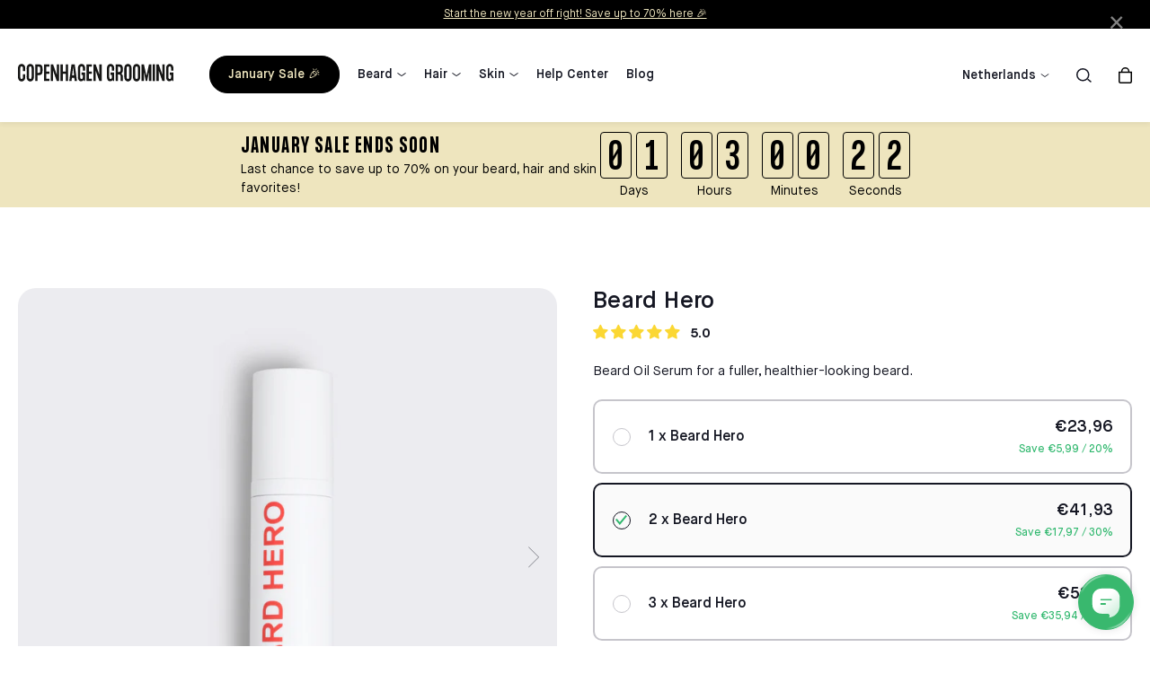

--- FILE ---
content_type: text/html; charset=utf-8
request_url: https://cphgrooming.com/products/the-beard-hero
body_size: 62410
content:
<!doctype html>
<html lang="en">
  <head>
    <meta name="google-site-verification" content="">
    <meta charset="utf-8">
    <meta http-equiv="X-UA-Compatible" content="IE=edge">
    <meta name="viewport" content="width=device-width, initial-scale=1.0">
    <meta name="theme-color" content="">

    <title>Buy The Beard Hero here - The perfect beard oil - CPH Grooming</title><meta name="description" content="The perfect beard oil serum that makes any beard look fuller &amp; healthier- Worldwide shipping ⛟. Great costumer service⭐. Buy The Beard Hero here.">

<meta property="og:site_name" content="Copenhagen Grooming">
<meta property="og:url" content="https://cphgrooming.com/products/the-beard-hero">
<meta property="og:title" content="Buy The Beard Hero here - The perfect beard oil - CPH Grooming">
<meta property="og:type" content="product">
<meta property="og:description" content="The perfect beard oil serum that makes any beard look fuller &amp; healthier- Worldwide shipping ⛟. Great costumer service⭐. Buy The Beard Hero here.">
<meta name="description" content="The perfect beard oil serum that makes any beard look fuller &amp; healthier- Worldwide shipping ⛟. Great costumer service⭐. Buy The Beard Hero here."><meta property="og:image" content="http://cphgrooming.com/cdn/shop/products/Group4600.png?v=1680595764">
  <meta property="og:image:secure_url" content="https://cphgrooming.com/cdn/shop/products/Group4600.png?v=1680595764">
  <meta property="og:image:width" content="1500">
  <meta property="og:image:height" content="1500"><meta property="og:price:amount" content="23,96">
  <meta property="og:price:currency" content="EUR"><meta name="twitter:card" content="summary_large_image">
<meta name="twitter:title" content="Buy The Beard Hero here - The perfect beard oil - CPH Grooming">
<meta name="twitter:description" content="The perfect beard oil serum that makes any beard look fuller &amp; healthier- Worldwide shipping ⛟. Great costumer service⭐. Buy The Beard Hero here.">
<meta content="product" data-shopify-resource-page-type>
<script type="application/ld+json">
      {
          "@context": "https://schema.org",
          "type": "SiteNavigationElement",
          "@graph": [{
        "@context": "https://schema.org/",
              "@type": "SiteNavigationElement",
              "@id": "#",
              "name": "January Sale 🎉",
              "url": "/collections/january-sale"
          },{
        "@context": "https://schema.org/",
              "@type": "SiteNavigationElement",
              "@id": "#",
              "name": "Shop",
              "url": "#"
          },{
        "@context": "https://schema.org/",
              "@type": "SiteNavigationElement",
              "@id": "#",
              "name": "Explore",
              "url": "#"
          }]
      }
    </script><script type="application/ld+json">
      {
        "@context": "https://schema.org",
        "@type": "Organization",
        "name": "Copenhagen Grooming",
        "url": "https://cphgrooming.com",
        "logo": "//cphgrooming.com/cdn/shop/files/CG_logo.png?v=1681371719",
        "alternateName": "CPH Grooming",
        "sameAs": ["https://www.facebook.com/CopenhagenGrooming/","https://www.instagram.com/copenhagengrooming/","https://www.youtube.com/channel/UCsLnoe_Fw2Dq-ffApPJvmSQ"]
      }
    </script>
    <script type="application/ld+json">
      {
        "@context": "https://schema.org",
        "@type": "WebSite",
        "url": "https://cphgrooming.com",
        "potentialAction": {
          "@type": "SearchAction",
          "target": "https://cphgrooming.com/search?q={search_term}",
          "query-input": "required name=search_term"
        }
      }
    </script><script type="application/ld+json">
      [
        {
          "@context": "https://schema.org",
          "@type": "WebPage",
          "name": "Buy The Beard Hero here - The perfect beard oil - CPH Grooming",
          "description": "The perfect beard oil serum that makes any beard look fuller &amp; healthier- Worldwide shipping ⛟. Great costumer service⭐. Buy The Beard Hero here."
        },
        {
          "@context": "https://schema.org",
          "@type": "WPHeader",
          "url": "https://cphgrooming.com/products/the-beard-hero",
          "headline": "Copenhagen Grooming",
          "description": "The perfect beard oil serum that makes any beard look fuller &amp; healthier- Worldwide shipping ⛟. Great costumer service⭐. Buy The Beard Hero here."
        },
        {
          "@context": "https://schema.org",
          "@type": "WPFooter",
          "url": "https://cphgrooming.com/products/the-beard-hero",
          "headline": "Copenhagen Grooming",
          "description": "The perfect beard oil serum that makes any beard look fuller &amp; healthier- Worldwide shipping ⛟. Great costumer service⭐. Buy The Beard Hero here.",
          "copyrightYear": "2021"
        }
      ]
    </script>
<link rel="canonical" href="https://cphgrooming.com/products/the-beard-hero">

<link href="https://dk.cphgrooming.com/products/the-beard-hero" hreflang="en-DK" rel="alternate"><link href="https://se.cphgrooming.com/products/the-beard-hero" hreflang="en-SE" rel="alternate"><link href="//cphgrooming.com/cdn/shop/t/58/assets/reset.css?v=25076454020461392471762111022" rel="stylesheet" type="text/css" media="all" /><style>
    /* Fonts */@font-face {
        font-family: 'FormulaCondensed';
        src: url(//cphgrooming.com/cdn/shop/files/FormulaCondensed-Bold.woff2?v=13713858562904872262);
        font-weight: 700;
        font-display: swap;
      }@font-face {
        font-family: 'FormulaCondensed';
        src: url(//cphgrooming.com/cdn/shop/files/FormulaCondensed-Medium.woff2?v=12387131884068652400);
        font-weight: 600;
        font-display: swap;
      }@font-face {
        font-family: 'FormulaCondensed';
        src: url(//cphgrooming.com/cdn/shop/files/FormulaCondensed-UltraLight.woff2?v=6208489282812852419);
        font-weight: 200;
        font-display: swap;
      }@font-face {
        font-family: 'MaisonNeue';
        src: url(//cphgrooming.com/cdn/shop/files/MaisonNeue-Bold.woff2?v=4902367670152456219);
        font-weight: 600;
        font-display: swap;
      }@font-face {
        font-family: 'MaisonNeue';
        src: url(//cphgrooming.com/cdn/shop/files/MaisonNeue-Book.woff2?v=17364916077098693860);
        font-weight: 300;
        font-display: swap;
      }@font-face {
        font-family: 'MaisonNeue';
        src: url(//cphgrooming.com/cdn/shop/files/MaisonNeue-Demi.woff2?v=1630084629644659831);
        font-weight: 500;
        font-display: swap;
      }@font-face {
        font-family: 'MaisonNeue';
        src: url(//cphgrooming.com/cdn/shop/files/MaisonNeue-Medium.woff2?v=17426208191202137996);
        font-weight: 400;
        font-display: swap;
      }@font-face {
        font-family: 'MaisonNeue-Mono';
        src: url(//cphgrooming.com/cdn/shop/files/MaisonNeue-Mono.woff2?v=759233315600233332);
        font-weight: 300;
        font-display: swap;
      }:root {
      /* Page width */
      --page-width: 1405px;

      /* Spacings */
      --spacing-tn: 5px;
      --spacing-xs: 10px;
      --spacing-sm: 20px;
      --spacing-md: 40px;
      --spacing-lg: 50px;
      --spacing-xl: 60px;

      /* Border radius */
      --border-radius: 20px;
      --border-radius-light: 10px;
      --border-radius-input: 30px;
      --border-radius-badge: 20px;

      /* Colors */
      --color-lightgrey: #fafafa;
      --color-grey: #ececf0;
      --color-mediumgrey: #c6c5cb;
      --color-darkgrey: #696a6f;
      --color-black: #151723;
      --color-white: #fff;--color-electricblue: #2845ff;
        --color-electricgreen: #30b86e;
        --color-electricyellow: #dcfc00;
        --color-red: #e80036;--color-blue: #aac0d3;
      --color-purple: #b1b1c5;
      --color-orange: #d88d6d;
      --color-brown: #b3aaa0;
      --color-black-hover: rgba(21, 23, 35, 0.8);
      --color-white-hover: rgba(255, 255, 255, 0.8);

      /* Fonts */
      --font-style-text: "normal";
      --font-weight-demi: 500;

        /* Shadow */
      --background-darken: rgba(0, 0, 0, 0.6);
      --shadow-header: 0px 3px 5px 0px rgb(0 0 0 / 5%);
      --shadow-dark: 0px -10px 8px -12px rgba(0, 0, 0, 0.39);
    }h4, .h4, .h4 h1, .h4 h2, .h4 h3, .h4 h4, .h4 h5 {
              font-family: "FormulaCondensed";
              font-weight: 700;
              font-size: 35px;
              letter-spacing: 0.7px;
              line-height: 40px;
            }@media screen and (min-width: 880px) {
            h4, .h4, .h4 h1, .h4 h2, .h4 h3, .h4 h4, .h4 h5 {
              font-size: 70px;
              letter-spacing: 1.4px;
              line-height: 77px;
            }}.rich-h2 h1, .rich-h2 h2, .rich-h2 h3, .rich-h2 h4, .rich-h2 h5, .rich-h2 h6, .rich-h2 p, .rich-h4 h1, .rich-h4 h2, .rich-h4 h3, .rich-h4 h4, .rich-h4 h5, .rich-h4 h6, .rich-h4 p {
              font-family: "FormulaCondensed";
              font-weight: 600;
              font-size: 30px;
              letter-spacing: 0.6px;
              line-height: 35px;
            }@media screen and (min-width: 880px) {
            .rich-h2 h1, .rich-h2 h2, .rich-h2 h3, .rich-h2 h4, .rich-h2 h5, .rich-h2 h6, .rich-h2 p, .rich-h4 h1, .rich-h4 h2, .rich-h4 h3, .rich-h4 h4, .rich-h4 h5, .rich-h4 h6, .rich-h4 p {
              font-size: 40px;
              letter-spacing: 0.8px;
              line-height: 45px;
            }}h2, .h2, .h2 h1, .h2 h2, .h2 h3, .h2 h4, .h2 h5 {
              font-family: "FormulaCondensed";
              font-weight: 600;
              font-size: 30px;
              letter-spacing: 0.6px;
              line-height: 35px;
            }@media screen and (min-width: 880px) {
            h2, .h2, .h2 h1, .h2 h2, .h2 h3, .h2 h4, .h2 h5 {
              font-size: 40px;
              letter-spacing: 0.8px;
              line-height: 45px;
            }}h5, .h5, .h5 h1, .h5 h2, .h5 h3, .h5 h4, .h5 h5 {
              font-family: "FormulaCondensed";
              font-weight: 200;
              font-size: 35px;
              letter-spacing: 0.7px;
              line-height: 40px;
            }@media screen and (min-width: 880px) {
            h5, .h5, .h5 h1, .h5 h2, .h5 h3, .h5 h4, .h5 h5 {
              font-size: 70px;
              letter-spacing: 1.4px;
              line-height: 77px;
            }}h2\:secondary {
              font-family: "MaisonNeue";
              font-weight: 600;
              font-size: 22px;
              letter-spacing: 0.0px;
              line-height: 22px;
            }@media screen and (min-width: 880px) {
            h2\:secondary {
              font-size: 26px;
              letter-spacing: 0.0px;
              line-height: 22px;
            }}h3, .h3, .h3 h1, .h3 h2, .h3 h3, .h3 h4, .h3 h5 {
              font-family: "MaisonNeue";
              font-weight: 600;
              font-size: 18px;
              letter-spacing: 0.0px;
              line-height: 22px;
            }@media screen and (min-width: 880px) {
            h3, .h3, .h3 h1, .h3 h2, .h3 h3, .h3 h4, .h3 h5 {
              font-size: 22px;
              letter-spacing: 0.0px;
              line-height: 30px;
            }}body {
              font-family: "MaisonNeue";
              font-weight: 300;
              font-size: 14px;
              letter-spacing: 0.0px;
              line-height: 20px;
            }:root {
              --font-size-base: 14px;
              --font-family-text: "MaisonNeue";
              --font-weight-text: 300;
            }@media screen and (min-width: 880px) {
            body {
              font-size: 16px;
              letter-spacing: 0.0px;
              line-height: 24px;
            }:root {
                --font-size-base: 16px;
              }}.body2 {
              font-family: "MaisonNeue";
              font-weight: 300;
              font-size: 12px;
              letter-spacing: 0.0px;
              line-height: 16px;
            }@media screen and (min-width: 880px) {
            .body2 {
              font-size: 14px;
              letter-spacing: 0.0px;
              line-height: 20px;
            }}h1, .h1 {
              font-family: "MaisonNeue";
              font-weight: 500;
              font-size: 16px;
              letter-spacing: 0.3px;
              line-height: 20px;
            }@media screen and (min-width: 880px) {
            h1, .h1 {
              font-size: 18px;
              letter-spacing: 0.36px;
              line-height: 20px;
            }}.highlight {
              font-family: "MaisonNeue";
              font-weight: 400;
              font-size: 14px;
              letter-spacing: 0.0px;
              line-height: 20px;
            }@media screen and (min-width: 880px) {
            .highlight {
              font-size: 16px;
              letter-spacing: 0.0px;
              line-height: 22px;
            }}a, .link {
              font-family: "MaisonNeue";
              font-weight: 400;
              font-size: 14px;
              letter-spacing: 0.0px;
              line-height: 18px;
            }@media screen and (min-width: 880px) {
            a, .link {
              font-size: 16px;
              letter-spacing: 0.0px;
              line-height: 20px;
            }}.body3, .body3 h1, .body3 h2, .body3 h3, .body3 h4, .body3 h5, .body3 h6, .body3 p {
              font-family: "MaisonNeue-Mono";
              font-weight: 300;
              font-size: 20px;
              letter-spacing: -1.0px;
              line-height: 28px;
            }@media screen and (min-width: 880px) {
            .body3, .body3 h1, .body3 h2, .body3 h3, .body3 h4, .body3 h5, .body3 h6, .body3 p {
              font-size: 30px;
              letter-spacing: -1.5px;
              line-height: 40px;
            }}/* MD-UP */
    @media screen and (min-width: 880px) {
      :root {
        /* Spacings md-up */
        --spacing-xl: 90px;
      }
    }
</style>
<link href="//cphgrooming.com/cdn/shop/t/58/assets/main.css?v=168511374485919990971762111011" rel="stylesheet" type="text/css" media="all" /><link href="//cphgrooming.com/cdn/shop/t/58/assets/snippet-product-card.css?v=143000183106928232171762111080" rel="stylesheet" type="text/css" media="all" /><style data-shopify>/* Product card + product template - Custom Badges */[data-product-badge="100 pcs left"] {
        background-color: #000000;
        color: #ffe500;
        border-color: #000000;
      }[data-product-badge="250 pcs left"] {
        background-color: #000000;
        color: #ffe500;
        border-color: #000000;
      }[data-product-badge="300 pcs left"] {
        background-color: #000000;
        color: #ffe500;
        border-color: #000000;
      }[data-product-badge="400 pcs left"] {
        background-color: #000000;
        color: #ffe500;
        border-color: #000000;
      }[data-product-badge="500 pcs left"] {
        background-color: #000000;
        color: #ffe500;
        border-color: #000000;
      }[data-product-badge="750 pcs left"] {
        background-color: #000000;
        color: #ffe500;
        border-color: #000000;
      }[data-product-badge="All-in-One Beard Care!"] {
        background-color: #14161d;
        color: #ffe500;
        border-color: #14161d;
      }[data-product-badge="Beard Color - Black Friday!"] {
        background-color: #14161d;
        color: #ffe500;
        border-color: #14161d;
      }[data-product-badge="Beard Growth Essential!"] {
        background-color: #14161d;
        color: #ffe500;
        border-color: #14161d;
      }[data-product-badge="Best Price Ever"] {
        background-color: #14161d;
        color: #ffe500;
        border-color: #14161d;
      }[data-product-badge="Hair Growth Essential!"] {
        background-color: #14161d;
        color: #ffe500;
        border-color: #14161d;
      }[data-product-badge="Biggest Saving Ever!"] {
        background-color: #14161d;
        color: #ffe500;
        border-color: #14161d;
      }[data-product-badge="Black Friday Test"] {
        background-color: #000000;
        color: #dcfc00;
        border-color: #000000;
      }[data-product-badge="Biggest discount!"] {
        background-color: #2845ff;
        color: #ffffff;
        border-color: #ffffff;
      }[data-product-badge="Bestseller"] {
        background-color: #2845ff;
        color: #ffffff;
        border-color: #ffffff;
      }[data-product-badge="Christmas Deal"] {
        background-color: #19573a;
        color: #ffffff;
        border-color: #19573a;
      }[data-product-badge="Hair Growth Trio!"] {
        background-color: #14161d;
        color: #ffe500;
        border-color: #14161d;
      }[data-product-badge="Up to 33%"] {
        background-color: #2845ff;
        color: #ffffff;
        border-color: #ffffff;
      }[data-product-badge="CYBER MONDAY DEAL"] {
        background-color: #000000;
        color: #00d8e1;
        border-color: #00d8e1;
      }[data-product-badge="Exclusive Combo Deal!"] {
        background-color: #14161d;
        color: #ffe500;
        border-color: #14161d;
      }[data-product-badge="BIG Bundle Savings"] {
        background-color: #000000;
        color: #f8eb97;
        border-color: #000000;
      }[data-product-badge="Preorder now, back in stock start september"] {
        background-color: #ffffff;
        color: #000000;
        border-color: #ffffff;
      }[data-product-badge="FREE Activator"] {
        background-color: #2845ff;
        color: #ffffff;
        border-color: #ffffff;
      }[data-product-badge="Halloween Deals"] {
        background-color: #161718;
        color: #bdff00;
        border-color: #161718;
      }[data-product-badge="JANUARY SALE"] {
        background-color: #dcfc00;
        color: #181929;
        border-color: #dcfc00;
      }[data-product-badge="Kit Upgrade – Don’t Miss!"] {
        background-color: #14161d;
        color: #ffe500;
        border-color: #14161d;
      }[data-product-badge="Up to 40%"] {
        background-color: #2845ff;
        color: #ffffff;
        border-color: #ffffff;
      }[data-product-badge="Low Stock!"] {
        background-color: #2845ff;
        color: #ffffff;
        border-color: #ffffff;
      }[data-product-badge="May Days"] {
        background-color: #ffe500;
        color: #161718;
        border-color: #ffe500;
      }[data-product-badge="Growth Guarantee"] {
        background-color: #ffffff;
        color: #0055b5;
        border-color: #0055b5;
      }[data-product-badge="Power Duo Savings!"] {
        background-color: #14161d;
        color: #ffe500;
        border-color: #14161d;
      }[data-product-badge="Premium Roller – Best Price!"] {
        background-color: #14161d;
        color: #ffe500;
        border-color: #14161d;
      }[data-product-badge="Skin Essentials - Top Saving!"] {
        background-color: #14161d;
        color: #ffe500;
        border-color: #14161d;
      }[data-product-badge="Ultimate Hair Growth Kit!"] {
        background-color: #14161d;
        color: #ffe500;
        border-color: #14161d;
      }[data-product-badge="NEW PRODUCT"] {
        background-color: #ffffff;
        color: #000000;
        border-color: #ffffff;
      }/* Header + mobile menu - Custom Badges */[data-link-title="Black Friday Test"] a {background-color: #000000 !important;
          padding: var(--spacing-xs) var(--spacing-sm);
          border-radius: var(--border-radius-badge);
          white-space: nowrap;color: #dcfc00 !important;border: 1px solid #000000;}[data-link-title="January Sale 🎉"] a {background-color: #000000 !important;
          padding: var(--spacing-xs) var(--spacing-sm);
          border-radius: var(--border-radius-badge);
          white-space: nowrap;color: #eee5be !important;border: 1px solid #000000;}[data-link-title="Save on kits"] a {background-color: #0800ff !important;
          padding: var(--spacing-xs) var(--spacing-sm);
          border-radius: var(--border-radius-badge);
          white-space: nowrap;color: #ffffff !important;border: 1px solid #0800ff;}[data-link-title="Winter Sale"] a {background-color: #251a67 !important;
          padding: var(--spacing-xs) var(--spacing-sm);
          border-radius: var(--border-radius-badge);
          white-space: nowrap;color: #ffffff !important;border: 1px solid #251a67;}[data-link-title="CYBER MONDAY"] a {background-color: #000000 !important;
          padding: var(--spacing-xs) var(--spacing-sm);
          border-radius: var(--border-radius-badge);
          white-space: nowrap;color: #00d8e1 !important;border: 1px solid #00d8e1;}[data-link-title="Halloween Deals"] a {background-color: #161718 !important;
          padding: var(--spacing-xs) var(--spacing-sm);
          border-radius: var(--border-radius-badge);
          white-space: nowrap;color: #bdff00 !important;border: 1px solid #161718;}[data-link-title="Halloween Deals"] a {background-color: #f58e19 !important;
          padding: var(--spacing-xs) var(--spacing-sm);
          border-radius: var(--border-radius-badge);
          white-space: nowrap;color: #151723 !important;border: 1px solid #f58e19;}[data-link-title="Spring Sale"] a {background-color: #0800ff !important;
          padding: var(--spacing-xs) var(--spacing-sm);
          border-radius: var(--border-radius-badge);
          white-space: nowrap;color: #ffffff !important;border: 1px solid #0800ff;}[data-link-title="May Days"] a {background-color: #fbd733 !important;
          padding: var(--spacing-xs) var(--spacing-sm);
          border-radius: var(--border-radius-badge);
          white-space: nowrap;color: #161718 !important;border: 1px solid #fbd733;}[data-link-title="BIG Bundle Savings"] a {background-color: #000000 !important;
          padding: var(--spacing-xs) var(--spacing-sm);
          border-radius: var(--border-radius-badge);
          white-space: nowrap;color: #f8eb97 !important;border: 1px solid #000000;}/* Product card button - different states */
   [data-product-form] button[data-state="loading"]::after{
      content: "Adding..."
    }

    [data-product-form] button[data-state="success"]::after{
      content: "Added!"
    }

    /* Collection/Shopping countdown styles */
    .countdown--collection {
      color: #000000;}</style><style>
.product-card__splash-item {
  width:35%;
  --pos-top:25%;
  --pos-left:10px;
}
</style><link href="//cphgrooming.com/cdn/shop/t/58/assets/element-text_block.css?v=96206175974239137591762110997" rel="stylesheet" type="text/css" media="all" /><link href="//cphgrooming.com/cdn/shop/t/58/assets/component-dropdown.css?v=130512984239797614821762110976" rel="stylesheet" type="text/css" media="all" /><link rel="shortcut icon" href="//cphgrooming.com/cdn/shop/files/Favicon_CG-02.png?crop=center&height=100&v=1693319099&width=100" type="image/x-icon">
      <link rel="icon" href="//cphgrooming.com/cdn/shop/files/Favicon_CG-02.png?crop=center&height=32&v=1693319099&width=32" type="image/x-icon"><script>window.performance && window.performance.mark && window.performance.mark('shopify.content_for_header.start');</script><meta name="google-site-verification" content="rYQhDqcvh86MDC02VqnIBPcpnduwS3OCv03ihmoEu0Q">
<meta name="facebook-domain-verification" content="cvbwphon3wdlgz50ikycjckahuv0b8">
<meta id="shopify-digital-wallet" name="shopify-digital-wallet" content="/74219716881/digital_wallets/dialog">
<meta name="shopify-checkout-api-token" content="c341d256574ee09fb79ebd9b4c084f6d">
<meta id="in-context-paypal-metadata" data-shop-id="74219716881" data-venmo-supported="false" data-environment="production" data-locale="en_US" data-paypal-v4="true" data-currency="EUR">
<link rel="alternate" hreflang="x-default" href="https://cphgrooming.com/products/the-beard-hero">
<link rel="alternate" hreflang="en-AU" href="https://cphgrooming.com/en-au/products/the-beard-hero">
<link rel="alternate" hreflang="en-CA" href="https://cphgrooming.com/en-ca/products/the-beard-hero">
<link rel="alternate" hreflang="en-NO" href="https://cphgrooming.com/en-no/products/the-beard-hero">
<link rel="alternate" hreflang="en-SJ" href="https://cphgrooming.com/en-no/products/the-beard-hero">
<link rel="alternate" hreflang="en-CH" href="https://cphgrooming.com/en-ch/products/the-beard-hero">
<link rel="alternate" hreflang="en-GB" href="https://cphgrooming.com/en-gb/products/the-beard-hero">
<link rel="alternate" hreflang="en-DE" href="https://cphgrooming.com/en-de/products/the-beard-hero">
<link rel="alternate" hreflang="en-AL" href="https://cphgrooming.com/en-eu/products/the-beard-hero">
<link rel="alternate" hreflang="en-BE" href="https://cphgrooming.com/en-eu/products/the-beard-hero">
<link rel="alternate" hreflang="en-BG" href="https://cphgrooming.com/en-eu/products/the-beard-hero">
<link rel="alternate" hreflang="en-CY" href="https://cphgrooming.com/en-eu/products/the-beard-hero">
<link rel="alternate" hreflang="en-CZ" href="https://cphgrooming.com/en-eu/products/the-beard-hero">
<link rel="alternate" hreflang="en-EE" href="https://cphgrooming.com/en-eu/products/the-beard-hero">
<link rel="alternate" hreflang="en-ES" href="https://cphgrooming.com/en-eu/products/the-beard-hero">
<link rel="alternate" hreflang="en-FI" href="https://cphgrooming.com/en-eu/products/the-beard-hero">
<link rel="alternate" hreflang="en-FO" href="https://cphgrooming.com/en-eu/products/the-beard-hero">
<link rel="alternate" hreflang="en-FR" href="https://cphgrooming.com/en-eu/products/the-beard-hero">
<link rel="alternate" hreflang="en-GR" href="https://cphgrooming.com/en-eu/products/the-beard-hero">
<link rel="alternate" hreflang="en-HR" href="https://cphgrooming.com/en-eu/products/the-beard-hero">
<link rel="alternate" hreflang="en-HU" href="https://cphgrooming.com/en-eu/products/the-beard-hero">
<link rel="alternate" hreflang="en-IE" href="https://cphgrooming.com/en-eu/products/the-beard-hero">
<link rel="alternate" hreflang="en-IS" href="https://cphgrooming.com/en-eu/products/the-beard-hero">
<link rel="alternate" hreflang="en-IT" href="https://cphgrooming.com/en-eu/products/the-beard-hero">
<link rel="alternate" hreflang="en-LT" href="https://cphgrooming.com/en-eu/products/the-beard-hero">
<link rel="alternate" hreflang="en-LU" href="https://cphgrooming.com/en-eu/products/the-beard-hero">
<link rel="alternate" hreflang="en-LV" href="https://cphgrooming.com/en-eu/products/the-beard-hero">
<link rel="alternate" hreflang="en-MD" href="https://cphgrooming.com/en-eu/products/the-beard-hero">
<link rel="alternate" hreflang="en-ME" href="https://cphgrooming.com/en-eu/products/the-beard-hero">
<link rel="alternate" hreflang="en-MT" href="https://cphgrooming.com/en-eu/products/the-beard-hero">
<link rel="alternate" hreflang="en-PL" href="https://cphgrooming.com/en-eu/products/the-beard-hero">
<link rel="alternate" hreflang="en-PT" href="https://cphgrooming.com/en-eu/products/the-beard-hero">
<link rel="alternate" hreflang="en-RO" href="https://cphgrooming.com/en-eu/products/the-beard-hero">
<link rel="alternate" hreflang="en-RS" href="https://cphgrooming.com/en-eu/products/the-beard-hero">
<link rel="alternate" hreflang="en-SI" href="https://cphgrooming.com/en-eu/products/the-beard-hero">
<link rel="alternate" hreflang="en-SK" href="https://cphgrooming.com/en-eu/products/the-beard-hero">
<link rel="alternate" hreflang="en-US" href="https://cphgrooming.com/en-us/products/the-beard-hero">
<link rel="alternate" hreflang="en-NL" href="https://cphgrooming.com/products/the-beard-hero">
<link rel="alternate" type="application/json+oembed" href="https://cphgrooming.com/products/the-beard-hero.oembed">
<script async="async" src="/checkouts/internal/preloads.js?locale=en-NL"></script>
<link rel="preconnect" href="https://shop.app" crossorigin="anonymous">
<script async="async" src="https://shop.app/checkouts/internal/preloads.js?locale=en-NL&shop_id=74219716881" crossorigin="anonymous"></script>
<script id="apple-pay-shop-capabilities" type="application/json">{"shopId":74219716881,"countryCode":"DK","currencyCode":"EUR","merchantCapabilities":["supports3DS"],"merchantId":"gid:\/\/shopify\/Shop\/74219716881","merchantName":"Copenhagen Grooming","requiredBillingContactFields":["postalAddress","email","phone"],"requiredShippingContactFields":["postalAddress","email","phone"],"shippingType":"shipping","supportedNetworks":["visa","maestro","masterCard","amex"],"total":{"type":"pending","label":"Copenhagen Grooming","amount":"1.00"},"shopifyPaymentsEnabled":true,"supportsSubscriptions":true}</script>
<script id="shopify-features" type="application/json">{"accessToken":"c341d256574ee09fb79ebd9b4c084f6d","betas":["rich-media-storefront-analytics"],"domain":"cphgrooming.com","predictiveSearch":true,"shopId":74219716881,"locale":"en"}</script>
<script>var Shopify = Shopify || {};
Shopify.shop = "copenhagen-grooming-markets.myshopify.com";
Shopify.locale = "en";
Shopify.currency = {"active":"EUR","rate":"1.0"};
Shopify.country = "NL";
Shopify.theme = {"name":"CG\/SoKind 1.0.0.9.5 by WDN.DK - BF EDITION","id":179095339344,"schema_name":"CG","schema_version":"1.0.0.9.5","theme_store_id":null,"role":"main"};
Shopify.theme.handle = "null";
Shopify.theme.style = {"id":null,"handle":null};
Shopify.cdnHost = "cphgrooming.com/cdn";
Shopify.routes = Shopify.routes || {};
Shopify.routes.root = "/";</script>
<script type="module">!function(o){(o.Shopify=o.Shopify||{}).modules=!0}(window);</script>
<script>!function(o){function n(){var o=[];function n(){o.push(Array.prototype.slice.apply(arguments))}return n.q=o,n}var t=o.Shopify=o.Shopify||{};t.loadFeatures=n(),t.autoloadFeatures=n()}(window);</script>
<script>
  window.ShopifyPay = window.ShopifyPay || {};
  window.ShopifyPay.apiHost = "shop.app\/pay";
  window.ShopifyPay.redirectState = null;
</script>
<script id="shop-js-analytics" type="application/json">{"pageType":"product"}</script>
<script defer="defer" async type="module" src="//cphgrooming.com/cdn/shopifycloud/shop-js/modules/v2/client.init-shop-cart-sync_BT-GjEfc.en.esm.js"></script>
<script defer="defer" async type="module" src="//cphgrooming.com/cdn/shopifycloud/shop-js/modules/v2/chunk.common_D58fp_Oc.esm.js"></script>
<script defer="defer" async type="module" src="//cphgrooming.com/cdn/shopifycloud/shop-js/modules/v2/chunk.modal_xMitdFEc.esm.js"></script>
<script type="module">
  await import("//cphgrooming.com/cdn/shopifycloud/shop-js/modules/v2/client.init-shop-cart-sync_BT-GjEfc.en.esm.js");
await import("//cphgrooming.com/cdn/shopifycloud/shop-js/modules/v2/chunk.common_D58fp_Oc.esm.js");
await import("//cphgrooming.com/cdn/shopifycloud/shop-js/modules/v2/chunk.modal_xMitdFEc.esm.js");

  window.Shopify.SignInWithShop?.initShopCartSync?.({"fedCMEnabled":true,"windoidEnabled":true});

</script>
<script>
  window.Shopify = window.Shopify || {};
  if (!window.Shopify.featureAssets) window.Shopify.featureAssets = {};
  window.Shopify.featureAssets['shop-js'] = {"shop-cart-sync":["modules/v2/client.shop-cart-sync_DZOKe7Ll.en.esm.js","modules/v2/chunk.common_D58fp_Oc.esm.js","modules/v2/chunk.modal_xMitdFEc.esm.js"],"init-fed-cm":["modules/v2/client.init-fed-cm_B6oLuCjv.en.esm.js","modules/v2/chunk.common_D58fp_Oc.esm.js","modules/v2/chunk.modal_xMitdFEc.esm.js"],"shop-cash-offers":["modules/v2/client.shop-cash-offers_D2sdYoxE.en.esm.js","modules/v2/chunk.common_D58fp_Oc.esm.js","modules/v2/chunk.modal_xMitdFEc.esm.js"],"shop-login-button":["modules/v2/client.shop-login-button_QeVjl5Y3.en.esm.js","modules/v2/chunk.common_D58fp_Oc.esm.js","modules/v2/chunk.modal_xMitdFEc.esm.js"],"pay-button":["modules/v2/client.pay-button_DXTOsIq6.en.esm.js","modules/v2/chunk.common_D58fp_Oc.esm.js","modules/v2/chunk.modal_xMitdFEc.esm.js"],"shop-button":["modules/v2/client.shop-button_DQZHx9pm.en.esm.js","modules/v2/chunk.common_D58fp_Oc.esm.js","modules/v2/chunk.modal_xMitdFEc.esm.js"],"avatar":["modules/v2/client.avatar_BTnouDA3.en.esm.js"],"init-windoid":["modules/v2/client.init-windoid_CR1B-cfM.en.esm.js","modules/v2/chunk.common_D58fp_Oc.esm.js","modules/v2/chunk.modal_xMitdFEc.esm.js"],"init-shop-for-new-customer-accounts":["modules/v2/client.init-shop-for-new-customer-accounts_C_vY_xzh.en.esm.js","modules/v2/client.shop-login-button_QeVjl5Y3.en.esm.js","modules/v2/chunk.common_D58fp_Oc.esm.js","modules/v2/chunk.modal_xMitdFEc.esm.js"],"init-shop-email-lookup-coordinator":["modules/v2/client.init-shop-email-lookup-coordinator_BI7n9ZSv.en.esm.js","modules/v2/chunk.common_D58fp_Oc.esm.js","modules/v2/chunk.modal_xMitdFEc.esm.js"],"init-shop-cart-sync":["modules/v2/client.init-shop-cart-sync_BT-GjEfc.en.esm.js","modules/v2/chunk.common_D58fp_Oc.esm.js","modules/v2/chunk.modal_xMitdFEc.esm.js"],"shop-toast-manager":["modules/v2/client.shop-toast-manager_DiYdP3xc.en.esm.js","modules/v2/chunk.common_D58fp_Oc.esm.js","modules/v2/chunk.modal_xMitdFEc.esm.js"],"init-customer-accounts":["modules/v2/client.init-customer-accounts_D9ZNqS-Q.en.esm.js","modules/v2/client.shop-login-button_QeVjl5Y3.en.esm.js","modules/v2/chunk.common_D58fp_Oc.esm.js","modules/v2/chunk.modal_xMitdFEc.esm.js"],"init-customer-accounts-sign-up":["modules/v2/client.init-customer-accounts-sign-up_iGw4briv.en.esm.js","modules/v2/client.shop-login-button_QeVjl5Y3.en.esm.js","modules/v2/chunk.common_D58fp_Oc.esm.js","modules/v2/chunk.modal_xMitdFEc.esm.js"],"shop-follow-button":["modules/v2/client.shop-follow-button_CqMgW2wH.en.esm.js","modules/v2/chunk.common_D58fp_Oc.esm.js","modules/v2/chunk.modal_xMitdFEc.esm.js"],"checkout-modal":["modules/v2/client.checkout-modal_xHeaAweL.en.esm.js","modules/v2/chunk.common_D58fp_Oc.esm.js","modules/v2/chunk.modal_xMitdFEc.esm.js"],"shop-login":["modules/v2/client.shop-login_D91U-Q7h.en.esm.js","modules/v2/chunk.common_D58fp_Oc.esm.js","modules/v2/chunk.modal_xMitdFEc.esm.js"],"lead-capture":["modules/v2/client.lead-capture_BJmE1dJe.en.esm.js","modules/v2/chunk.common_D58fp_Oc.esm.js","modules/v2/chunk.modal_xMitdFEc.esm.js"],"payment-terms":["modules/v2/client.payment-terms_Ci9AEqFq.en.esm.js","modules/v2/chunk.common_D58fp_Oc.esm.js","modules/v2/chunk.modal_xMitdFEc.esm.js"]};
</script>
<script>(function() {
  var isLoaded = false;
  function asyncLoad() {
    if (isLoaded) return;
    isLoaded = true;
    var urls = ["https:\/\/static.klaviyo.com\/onsite\/js\/klaviyo.js?company_id=NFx6Y8\u0026shop=copenhagen-grooming-markets.myshopify.com","https:\/\/storage.nfcube.com\/instafeed-fc76ae63944cdb777c01f19efe63b48b.js?shop=copenhagen-grooming-markets.myshopify.com","https:\/\/cdn-app.sealsubscriptions.com\/shopify\/public\/js\/sealsubscriptions.js?shop=copenhagen-grooming-markets.myshopify.com"];
    for (var i = 0; i < urls.length; i++) {
      var s = document.createElement('script');
      s.type = 'text/javascript';
      s.async = true;
      s.src = urls[i];
      var x = document.getElementsByTagName('script')[0];
      x.parentNode.insertBefore(s, x);
    }
  };
  if(window.attachEvent) {
    window.attachEvent('onload', asyncLoad);
  } else {
    window.addEventListener('load', asyncLoad, false);
  }
})();</script>
<script id="__st">var __st={"a":74219716881,"offset":3600,"reqid":"fc948378-55dd-4a5e-92e7-8e0b6f9e785e-1769331566","pageurl":"cphgrooming.com\/products\/the-beard-hero","u":"fb413711f7f1","p":"product","rtyp":"product","rid":8271617556753};</script>
<script>window.ShopifyPaypalV4VisibilityTracking = true;</script>
<script id="captcha-bootstrap">!function(){'use strict';const t='contact',e='account',n='new_comment',o=[[t,t],['blogs',n],['comments',n],[t,'customer']],c=[[e,'customer_login'],[e,'guest_login'],[e,'recover_customer_password'],[e,'create_customer']],r=t=>t.map((([t,e])=>`form[action*='/${t}']:not([data-nocaptcha='true']) input[name='form_type'][value='${e}']`)).join(','),a=t=>()=>t?[...document.querySelectorAll(t)].map((t=>t.form)):[];function s(){const t=[...o],e=r(t);return a(e)}const i='password',u='form_key',d=['recaptcha-v3-token','g-recaptcha-response','h-captcha-response',i],f=()=>{try{return window.sessionStorage}catch{return}},m='__shopify_v',_=t=>t.elements[u];function p(t,e,n=!1){try{const o=window.sessionStorage,c=JSON.parse(o.getItem(e)),{data:r}=function(t){const{data:e,action:n}=t;return t[m]||n?{data:e,action:n}:{data:t,action:n}}(c);for(const[e,n]of Object.entries(r))t.elements[e]&&(t.elements[e].value=n);n&&o.removeItem(e)}catch(o){console.error('form repopulation failed',{error:o})}}const l='form_type',E='cptcha';function T(t){t.dataset[E]=!0}const w=window,h=w.document,L='Shopify',v='ce_forms',y='captcha';let A=!1;((t,e)=>{const n=(g='f06e6c50-85a8-45c8-87d0-21a2b65856fe',I='https://cdn.shopify.com/shopifycloud/storefront-forms-hcaptcha/ce_storefront_forms_captcha_hcaptcha.v1.5.2.iife.js',D={infoText:'Protected by hCaptcha',privacyText:'Privacy',termsText:'Terms'},(t,e,n)=>{const o=w[L][v],c=o.bindForm;if(c)return c(t,g,e,D).then(n);var r;o.q.push([[t,g,e,D],n]),r=I,A||(h.body.append(Object.assign(h.createElement('script'),{id:'captcha-provider',async:!0,src:r})),A=!0)});var g,I,D;w[L]=w[L]||{},w[L][v]=w[L][v]||{},w[L][v].q=[],w[L][y]=w[L][y]||{},w[L][y].protect=function(t,e){n(t,void 0,e),T(t)},Object.freeze(w[L][y]),function(t,e,n,w,h,L){const[v,y,A,g]=function(t,e,n){const i=e?o:[],u=t?c:[],d=[...i,...u],f=r(d),m=r(i),_=r(d.filter((([t,e])=>n.includes(e))));return[a(f),a(m),a(_),s()]}(w,h,L),I=t=>{const e=t.target;return e instanceof HTMLFormElement?e:e&&e.form},D=t=>v().includes(t);t.addEventListener('submit',(t=>{const e=I(t);if(!e)return;const n=D(e)&&!e.dataset.hcaptchaBound&&!e.dataset.recaptchaBound,o=_(e),c=g().includes(e)&&(!o||!o.value);(n||c)&&t.preventDefault(),c&&!n&&(function(t){try{if(!f())return;!function(t){const e=f();if(!e)return;const n=_(t);if(!n)return;const o=n.value;o&&e.removeItem(o)}(t);const e=Array.from(Array(32),(()=>Math.random().toString(36)[2])).join('');!function(t,e){_(t)||t.append(Object.assign(document.createElement('input'),{type:'hidden',name:u})),t.elements[u].value=e}(t,e),function(t,e){const n=f();if(!n)return;const o=[...t.querySelectorAll(`input[type='${i}']`)].map((({name:t})=>t)),c=[...d,...o],r={};for(const[a,s]of new FormData(t).entries())c.includes(a)||(r[a]=s);n.setItem(e,JSON.stringify({[m]:1,action:t.action,data:r}))}(t,e)}catch(e){console.error('failed to persist form',e)}}(e),e.submit())}));const S=(t,e)=>{t&&!t.dataset[E]&&(n(t,e.some((e=>e===t))),T(t))};for(const o of['focusin','change'])t.addEventListener(o,(t=>{const e=I(t);D(e)&&S(e,y())}));const B=e.get('form_key'),M=e.get(l),P=B&&M;t.addEventListener('DOMContentLoaded',(()=>{const t=y();if(P)for(const e of t)e.elements[l].value===M&&p(e,B);[...new Set([...A(),...v().filter((t=>'true'===t.dataset.shopifyCaptcha))])].forEach((e=>S(e,t)))}))}(h,new URLSearchParams(w.location.search),n,t,e,['guest_login'])})(!0,!0)}();</script>
<script integrity="sha256-4kQ18oKyAcykRKYeNunJcIwy7WH5gtpwJnB7kiuLZ1E=" data-source-attribution="shopify.loadfeatures" defer="defer" src="//cphgrooming.com/cdn/shopifycloud/storefront/assets/storefront/load_feature-a0a9edcb.js" crossorigin="anonymous"></script>
<script crossorigin="anonymous" defer="defer" src="//cphgrooming.com/cdn/shopifycloud/storefront/assets/shopify_pay/storefront-65b4c6d7.js?v=20250812"></script>
<script data-source-attribution="shopify.dynamic_checkout.dynamic.init">var Shopify=Shopify||{};Shopify.PaymentButton=Shopify.PaymentButton||{isStorefrontPortableWallets:!0,init:function(){window.Shopify.PaymentButton.init=function(){};var t=document.createElement("script");t.src="https://cphgrooming.com/cdn/shopifycloud/portable-wallets/latest/portable-wallets.en.js",t.type="module",document.head.appendChild(t)}};
</script>
<script data-source-attribution="shopify.dynamic_checkout.buyer_consent">
  function portableWalletsHideBuyerConsent(e){var t=document.getElementById("shopify-buyer-consent"),n=document.getElementById("shopify-subscription-policy-button");t&&n&&(t.classList.add("hidden"),t.setAttribute("aria-hidden","true"),n.removeEventListener("click",e))}function portableWalletsShowBuyerConsent(e){var t=document.getElementById("shopify-buyer-consent"),n=document.getElementById("shopify-subscription-policy-button");t&&n&&(t.classList.remove("hidden"),t.removeAttribute("aria-hidden"),n.addEventListener("click",e))}window.Shopify?.PaymentButton&&(window.Shopify.PaymentButton.hideBuyerConsent=portableWalletsHideBuyerConsent,window.Shopify.PaymentButton.showBuyerConsent=portableWalletsShowBuyerConsent);
</script>
<script data-source-attribution="shopify.dynamic_checkout.cart.bootstrap">document.addEventListener("DOMContentLoaded",(function(){function t(){return document.querySelector("shopify-accelerated-checkout-cart, shopify-accelerated-checkout")}if(t())Shopify.PaymentButton.init();else{new MutationObserver((function(e,n){t()&&(Shopify.PaymentButton.init(),n.disconnect())})).observe(document.body,{childList:!0,subtree:!0})}}));
</script>
<script id='scb4127' type='text/javascript' async='' src='https://cphgrooming.com/cdn/shopifycloud/privacy-banner/storefront-banner.js'></script><link id="shopify-accelerated-checkout-styles" rel="stylesheet" media="screen" href="https://cphgrooming.com/cdn/shopifycloud/portable-wallets/latest/accelerated-checkout-backwards-compat.css" crossorigin="anonymous">
<style id="shopify-accelerated-checkout-cart">
        #shopify-buyer-consent {
  margin-top: 1em;
  display: inline-block;
  width: 100%;
}

#shopify-buyer-consent.hidden {
  display: none;
}

#shopify-subscription-policy-button {
  background: none;
  border: none;
  padding: 0;
  text-decoration: underline;
  font-size: inherit;
  cursor: pointer;
}

#shopify-subscription-policy-button::before {
  box-shadow: none;
}

      </style>

<script>window.performance && window.performance.mark && window.performance.mark('shopify.content_for_header.end');</script>
<script>
(function () {
  var a = document.createElement('script');
  (a.type = 'text/javascript'),
    (a.async = !0),
    (a.src = 'https://3391018308.cphgrooming.com/javascript/script.js'),
    document.getElementsByTagName('script')[0].appendChild(a);
})();
</script>

<!-- Reddit Pixel -->
<script>
!function(w,d){if(!w.rdt){var p=w.rdt=function(){p.sendEvent?p.sendEvent.apply(p,arguments):p.callQueue.push(arguments)};p.callQueue=[];var t=d.createElement("script");t.src="https://www.redditstatic.com/ads/pixel.js",t.async=!0;var s=d.getElementsByTagName("script")[0];s.parentNode.insertBefore(t,s)}}(window,document);rdt('init','a2_eknpqvfudu95', {"aaid":"<AAID-HERE>","email":"<EMAIL-HERE>","externalId":"<EXTERNAL-ID-HERE>","idfa":"<IDFA-HERE>"});rdt('track', 'PageVisit');
</script>
<!-- DO NOT MODIFY UNLESS TO REPLACE A USER IDENTIFIER -->
<!-- End Reddit Pixel -->

<script src="https://files.userlink.ai/public/embed.min.js" charset="utf-8" id="bai-scr-emb" data-cid="6745cd58ab9b5672550b2b98" async="" domain="cphgrooming.com"></script>

<script async="" src="https://www.googletagmanager.com/gtag/js?id=G-CE2WQS25GQ"></script>
<script>
window.dataLayer = window.dataLayer || [];
function gtag(){dataLayer.push(arguments);}
gtag('js', new Date());
gtag('config', 'G-CE2WQS25GQ');
</script><!-- BEGIN app block: shopify://apps/vwo/blocks/vwo-smartcode/2ce905b2-3842-4d20-b6b0-8c51fc208426 -->
  
  
  
  
    <!-- Start VWO Async SmartCode -->
    <link rel="preconnect" href="https://dev.visualwebsiteoptimizer.com" />
    <script type='text/javascript' id='vwoCode'>
    window._vwo_code ||
    (function () {
    var w=window,
    d=document;
    if (d.URL.indexOf('__vwo_disable__') > -1 || w._vwo_code) {
    return;
    }
    var account_id=799873,
    version=2.2,
    settings_tolerance=2000,
    hide_element='body',
    background_color='white',
    hide_element_style = 'opacity:0 !important;filter:alpha(opacity=0) !important;background:' + background_color + ' !important;transition:none !important;',
    /* DO NOT EDIT BELOW THIS LINE */
    f=!1,v=d.querySelector('#vwoCode'),cc={};try{var e=JSON.parse(localStorage.getItem('_vwo_'+account_id+'_config'));cc=e&&'object'==typeof e?e:{}}catch(e){}function r(t){try{return decodeURIComponent(t)}catch(e){return t}}var s=function(){var e={combination:[],combinationChoose:[],split:[],exclude:[],uuid:null,consent:null,optOut:null},t=d.cookie||'';if(!t)return e;for(var n,i,o=/(?:^|;s*)(?:(_vis_opt_exp_(d+)_combi=([^;]*))|(_vis_opt_exp_(d+)_combi_choose=([^;]*))|(_vis_opt_exp_(d+)_split=([^:;]*))|(_vis_opt_exp_(d+)_exclude=[^;]*)|(_vis_opt_out=([^;]*))|(_vwo_global_opt_out=[^;]*)|(_vwo_uuid=([^;]*))|(_vwo_consent=([^;]*)))/g;null!==(n=o.exec(t));)try{n[1]?e.combination.push({id:n[2],value:r(n[3])}):n[4]?e.combinationChoose.push({id:n[5],value:r(n[6])}):n[7]?e.split.push({id:n[8],value:r(n[9])}):n[10]?e.exclude.push({id:n[11]}):n[12]?e.optOut=r(n[13]):n[14]?e.optOut=!0:n[15]?e.uuid=r(n[16]):n[17]&&(i=r(n[18]),e.consent=i&&3<=i.length?i.substring(0,3):null)}catch(e){}return e}();function i(){var e=function(){if(w.VWO&&Array.isArray(w.VWO))for(var e=0;e<w.VWO.length;e++){var t=w.VWO[e];if(Array.isArray(t)&&('setVisitorId'===t[0]||'setSessionId'===t[0]))return!0}return!1}(),t='a='+account_id+'&u='+encodeURIComponent(w._vis_opt_url||d.URL)+'&vn='+version+('undefined'!=typeof platform?'&p='+platform:'')+'&st='+w.performance.now();e||((n=function(){var e,t=[],n={},i=w.VWO&&w.VWO.appliedCampaigns||{};for(e in i){var o=i[e]&&i[e].v;o&&(t.push(e+'-'+o+'-1'),n[e]=!0)}if(s&&s.combination)for(var r=0;r<s.combination.length;r++){var a=s.combination[r];n[a.id]||t.push(a.id+'-'+a.value)}return t.join('|')}())&&(t+='&c='+n),(n=function(){var e=[],t={};if(s&&s.combinationChoose)for(var n=0;n<s.combinationChoose.length;n++){var i=s.combinationChoose[n];e.push(i.id+'-'+i.value),t[i.id]=!0}if(s&&s.split)for(var o=0;o<s.split.length;o++)t[(i=s.split[o]).id]||e.push(i.id+'-'+i.value);return e.join('|')}())&&(t+='&cc='+n),(n=function(){var e={},t=[];if(w.VWO&&Array.isArray(w.VWO))for(var n=0;n<w.VWO.length;n++){var i=w.VWO[n];if(Array.isArray(i)&&'setVariation'===i[0]&&i[1]&&Array.isArray(i[1]))for(var o=0;o<i[1].length;o++){var r,a=i[1][o];a&&'object'==typeof a&&(r=a.e,a=a.v,r&&a&&(e[r]=a))}}for(r in e)t.push(r+'-'+e[r]);return t.join('|')}())&&(t+='&sv='+n)),s&&s.optOut&&(t+='&o='+s.optOut);var n=function(){var e=[],t={};if(s&&s.exclude)for(var n=0;n<s.exclude.length;n++){var i=s.exclude[n];t[i.id]||(e.push(i.id),t[i.id]=!0)}return e.join('|')}();return n&&(t+='&e='+n),s&&s.uuid&&(t+='&id='+s.uuid),s&&s.consent&&(t+='&consent='+s.consent),w.name&&-1<w.name.indexOf('_vis_preview')&&(t+='&pM=true'),w.VWO&&w.VWO.ed&&(t+='&ed='+w.VWO.ed),t}code={nonce:v&&v.nonce,library_tolerance:function(){return'undefined'!=typeof library_tolerance?library_tolerance:void 0},settings_tolerance:function(){return cc.sT||settings_tolerance},hide_element_style:function(){return'{'+(cc.hES||hide_element_style)+'}'},hide_element:function(){return performance.getEntriesByName('first-contentful-paint')[0]?'':'string'==typeof cc.hE?cc.hE:hide_element},getVersion:function(){return version},finish:function(e){var t;f||(f=!0,(t=d.getElementById('_vis_opt_path_hides'))&&t.parentNode.removeChild(t),e&&((new Image).src='https://dev.visualwebsiteoptimizer.com/ee.gif?a='+account_id+e))},finished:function(){return f},addScript:function(e){var t=d.createElement('script');t.type='text/javascript',e.src?t.src=e.src:t.text=e.text,v&&t.setAttribute('nonce',v.nonce),d.getElementsByTagName('head')[0].appendChild(t)},load:function(e,t){t=t||{};var n=new XMLHttpRequest;n.open('GET',e,!0),n.withCredentials=!t.dSC,n.responseType=t.responseType||'text',n.onload=function(){if(t.onloadCb)return t.onloadCb(n,e);200===n.status?_vwo_code.addScript({text:n.responseText}):_vwo_code.finish('&e=loading_failure:'+e)},n.onerror=function(){if(t.onerrorCb)return t.onerrorCb(e);_vwo_code.finish('&e=loading_failure:'+e)},n.send()},init:function(){var e,t=this.settings_tolerance();w._vwo_settings_timer=setTimeout(function(){_vwo_code.finish()},t),'body'!==this.hide_element()?(n=d.createElement('style'),e=(t=this.hide_element())?t+this.hide_element_style():'',t=d.getElementsByTagName('head')[0],n.setAttribute('id','_vis_opt_path_hides'),v&&n.setAttribute('nonce',v.nonce),n.setAttribute('type','text/css'),n.styleSheet?n.styleSheet.cssText=e:n.appendChild(d.createTextNode(e)),t.appendChild(n)):(n=d.getElementsByTagName('head')[0],(e=d.createElement('div')).style.cssText='z-index: 2147483647 !important;position: fixed !important;left: 0 !important;top: 0 !important;width: 100% !important;height: 100% !important;background:'+background_color+' !important;',e.setAttribute('id','_vis_opt_path_hides'),e.classList.add('_vis_hide_layer'),n.parentNode.insertBefore(e,n.nextSibling));var n='https://dev.visualwebsiteoptimizer.com/j.php?'+i();-1!==w.location.search.indexOf('_vwo_xhr')?this.addScript({src:n}):this.load(n+'&x=true',{l:1})}};w._vwo_code=code;code.init();})();
    </script>
    <!-- End VWO Async SmartCode -->
  


<!-- END app block --><!-- BEGIN app block: shopify://apps/klaviyo-email-marketing-sms/blocks/klaviyo-onsite-embed/2632fe16-c075-4321-a88b-50b567f42507 -->












  <script async src="https://static.klaviyo.com/onsite/js/NFx6Y8/klaviyo.js?company_id=NFx6Y8"></script>
  <script>!function(){if(!window.klaviyo){window._klOnsite=window._klOnsite||[];try{window.klaviyo=new Proxy({},{get:function(n,i){return"push"===i?function(){var n;(n=window._klOnsite).push.apply(n,arguments)}:function(){for(var n=arguments.length,o=new Array(n),w=0;w<n;w++)o[w]=arguments[w];var t="function"==typeof o[o.length-1]?o.pop():void 0,e=new Promise((function(n){window._klOnsite.push([i].concat(o,[function(i){t&&t(i),n(i)}]))}));return e}}})}catch(n){window.klaviyo=window.klaviyo||[],window.klaviyo.push=function(){var n;(n=window._klOnsite).push.apply(n,arguments)}}}}();</script>

  
    <script id="viewed_product">
      if (item == null) {
        var _learnq = _learnq || [];

        var MetafieldReviews = null
        var MetafieldYotpoRating = null
        var MetafieldYotpoCount = null
        var MetafieldLooxRating = null
        var MetafieldLooxCount = null
        var okendoProduct = null
        var okendoProductReviewCount = null
        var okendoProductReviewAverageValue = null
        try {
          // The following fields are used for Customer Hub recently viewed in order to add reviews.
          // This information is not part of __kla_viewed. Instead, it is part of __kla_viewed_reviewed_items
          MetafieldReviews = {"rating":{"scale_min":"1.0","scale_max":"5.0","value":"4.96"},"rating_count":23};
          MetafieldYotpoRating = null
          MetafieldYotpoCount = null
          MetafieldLooxRating = null
          MetafieldLooxCount = null

          okendoProduct = null
          // If the okendo metafield is not legacy, it will error, which then requires the new json formatted data
          if (okendoProduct && 'error' in okendoProduct) {
            okendoProduct = null
          }
          okendoProductReviewCount = okendoProduct ? okendoProduct.reviewCount : null
          okendoProductReviewAverageValue = okendoProduct ? okendoProduct.reviewAverageValue : null
        } catch (error) {
          console.error('Error in Klaviyo onsite reviews tracking:', error);
        }

        var item = {
          Name: "Beard Hero",
          ProductID: 8271617556753,
          Categories: ["750,000 Customers","All products","Beard","Beard Care","Beard Care (January Sale)","Black Friday","Easter Sale","Flash Sale","Halloween Sale","January Sale","May Days","Outlet Sale","Spring Cleaning","Summer Sale","Weekend Deals","World Beard Day"],
          ImageURL: "https://cphgrooming.com/cdn/shop/products/Group4600_grande.png?v=1680595764",
          URL: "https://cphgrooming.com/products/the-beard-hero",
          Brand: "Copenhagen Grooming Markets",
          Price: "€23,96",
          Value: "23,96",
          CompareAtPrice: "€29,95"
        };
        _learnq.push(['track', 'Viewed Product', item]);
        _learnq.push(['trackViewedItem', {
          Title: item.Name,
          ItemId: item.ProductID,
          Categories: item.Categories,
          ImageUrl: item.ImageURL,
          Url: item.URL,
          Metadata: {
            Brand: item.Brand,
            Price: item.Price,
            Value: item.Value,
            CompareAtPrice: item.CompareAtPrice
          },
          metafields:{
            reviews: MetafieldReviews,
            yotpo:{
              rating: MetafieldYotpoRating,
              count: MetafieldYotpoCount,
            },
            loox:{
              rating: MetafieldLooxRating,
              count: MetafieldLooxCount,
            },
            okendo: {
              rating: okendoProductReviewAverageValue,
              count: okendoProductReviewCount,
            }
          }
        }]);
      }
    </script>
  




  <script>
    window.klaviyoReviewsProductDesignMode = false
  </script>







<!-- END app block --><!-- BEGIN app block: shopify://apps/microsoft-clarity/blocks/clarity_js/31c3d126-8116-4b4a-8ba1-baeda7c4aeea -->
<script type="text/javascript">
  (function (c, l, a, r, i, t, y) {
    c[a] = c[a] || function () { (c[a].q = c[a].q || []).push(arguments); };
    t = l.createElement(r); t.async = 1; t.src = "https://www.clarity.ms/tag/" + i + "?ref=shopify";
    y = l.getElementsByTagName(r)[0]; y.parentNode.insertBefore(t, y);

    c.Shopify.loadFeatures([{ name: "consent-tracking-api", version: "0.1" }], error => {
      if (error) {
        console.error("Error loading Shopify features:", error);
        return;
      }

      c[a]('consentv2', {
        ad_Storage: c.Shopify.customerPrivacy.marketingAllowed() ? "granted" : "denied",
        analytics_Storage: c.Shopify.customerPrivacy.analyticsProcessingAllowed() ? "granted" : "denied",
      });
    });

    l.addEventListener("visitorConsentCollected", function (e) {
      c[a]('consentv2', {
        ad_Storage: e.detail.marketingAllowed ? "granted" : "denied",
        analytics_Storage: e.detail.analyticsAllowed ? "granted" : "denied",
      });
    });
  })(window, document, "clarity", "script", "sv4lszgpbv");
</script>



<!-- END app block --><!-- BEGIN app block: shopify://apps/stape-conversion-tracking/blocks/gtm/7e13c847-7971-409d-8fe0-29ec14d5f048 --><script>
  window.lsData = {};
  window.dataLayer = window.dataLayer || [];
  window.addEventListener("message", (event) => {
    if (event.data?.event) {
      window.dataLayer.push(event.data);
    }
  });
  window.dataShopStape = {
    shop: "cphgrooming.com",
    shopId: "74219716881",
  }
</script>

<!-- END app block --><!-- BEGIN app block: shopify://apps/judge-me-reviews/blocks/judgeme_core/61ccd3b1-a9f2-4160-9fe9-4fec8413e5d8 --><!-- Start of Judge.me Core -->






<link rel="dns-prefetch" href="https://cdnwidget.judge.me">
<link rel="dns-prefetch" href="https://cdn.judge.me">
<link rel="dns-prefetch" href="https://cdn1.judge.me">
<link rel="dns-prefetch" href="https://api.judge.me">

<script data-cfasync='false' class='jdgm-settings-script'>window.jdgmSettings={"pagination":5,"disable_web_reviews":false,"badge_no_review_text":"Ingen anmeldelser","badge_n_reviews_text":"{{ average_rating_1_decimal }}","badge_star_color":"#FBD733","hide_badge_preview_if_no_reviews":true,"badge_hide_text":false,"enforce_center_preview_badge":false,"widget_title":"Customer Reviews","widget_open_form_text":"Write a review","widget_close_form_text":"Cancel review","widget_refresh_page_text":"Refresh page","widget_summary_text":"Based on {{ number_of_reviews }} review/reviews","widget_no_review_text":"Be the first to write a review","widget_name_field_text":"Display name","widget_verified_name_field_text":"Verified Name (public)","widget_name_placeholder_text":"Display name","widget_required_field_error_text":"This field is required.","widget_email_field_text":"Email address","widget_verified_email_field_text":"Verified Email (private, can not be edited)","widget_email_placeholder_text":"Your email address","widget_email_field_error_text":"Please enter a valid email address.","widget_rating_field_text":"Rating","widget_review_title_field_text":"Review Title","widget_review_title_placeholder_text":"Give your review a title","widget_review_body_field_text":"Review content","widget_review_body_placeholder_text":"Start writing here...","widget_pictures_field_text":"Picture/Video (optional)","widget_submit_review_text":"Submit Review","widget_submit_verified_review_text":"Submit Verified Review","widget_submit_success_msg_with_auto_publish":"Thank you! Please refresh the page in a few moments to see your review. You can remove or edit your review by logging into \u003ca href='https://judge.me/login' target='_blank' rel='nofollow noopener'\u003eJudge.me\u003c/a\u003e","widget_submit_success_msg_no_auto_publish":"Thank you! Your review will be published as soon as it is approved by the shop admin. You can remove or edit your review by logging into \u003ca href='https://judge.me/login' target='_blank' rel='nofollow noopener'\u003eJudge.me\u003c/a\u003e","widget_show_default_reviews_out_of_total_text":"Showing {{ n_reviews_shown }} out of {{ n_reviews }} reviews.","widget_show_all_link_text":"Show all","widget_show_less_link_text":"Show less","widget_author_said_text":"{{ reviewer_name }} said:","widget_days_text":"{{ n }} days ago","widget_weeks_text":"{{ n }} week/weeks ago","widget_months_text":"{{ n }} month/months ago","widget_years_text":"{{ n }} year/years ago","widget_yesterday_text":"Yesterday","widget_today_text":"Today","widget_replied_text":"\u003e\u003e {{ shop_name }} replied:","widget_read_more_text":"Read more","widget_reviewer_name_as_initial":"","widget_rating_filter_color":"#fbcd0a","widget_rating_filter_see_all_text":"See all reviews","widget_sorting_most_recent_text":"Most Recent","widget_sorting_highest_rating_text":"Highest Rating","widget_sorting_lowest_rating_text":"Lowest Rating","widget_sorting_with_pictures_text":"Only Pictures","widget_sorting_most_helpful_text":"Most Helpful","widget_open_question_form_text":"Ask a question","widget_reviews_subtab_text":"Reviews","widget_questions_subtab_text":"Questions","widget_question_label_text":"Question","widget_answer_label_text":"Answer","widget_question_placeholder_text":"Write your question here","widget_submit_question_text":"Submit Question","widget_question_submit_success_text":"Thank you for your question! We will notify you once it gets answered.","widget_star_color":"#FBD733","verified_badge_text":"Verified","verified_badge_bg_color":"","verified_badge_text_color":"","verified_badge_placement":"left-of-reviewer-name","widget_review_max_height":"","widget_hide_border":false,"widget_social_share":false,"widget_thumb":true,"widget_review_location_show":true,"widget_location_format":"","all_reviews_include_out_of_store_products":true,"all_reviews_out_of_store_text":"(out of store)","all_reviews_pagination":100,"all_reviews_product_name_prefix_text":"about","enable_review_pictures":true,"enable_question_anwser":false,"widget_theme":"align","review_date_format":"dd/mm/yyyy","default_sort_method":"most-recent","widget_product_reviews_subtab_text":"Product Reviews","widget_shop_reviews_subtab_text":"Shop Reviews","widget_other_products_reviews_text":"Reviews for other products","widget_store_reviews_subtab_text":"Store reviews","widget_no_store_reviews_text":"This store hasn't received any reviews yet","widget_web_restriction_product_reviews_text":"This product hasn't received any reviews yet","widget_no_items_text":"No items found","widget_show_more_text":"Show more","widget_write_a_store_review_text":"Write a Store Review","widget_other_languages_heading":"Reviews in Other Languages","widget_translate_review_text":"Translate review to {{ language }}","widget_translating_review_text":"Translating...","widget_show_original_translation_text":"Show original ({{ language }})","widget_translate_review_failed_text":"Review couldn't be translated.","widget_translate_review_retry_text":"Retry","widget_translate_review_try_again_later_text":"Try again later","show_product_url_for_grouped_product":false,"widget_sorting_pictures_first_text":"Pictures First","show_pictures_on_all_rev_page_mobile":false,"show_pictures_on_all_rev_page_desktop":false,"floating_tab_hide_mobile_install_preference":false,"floating_tab_button_name":"★ Reviews","floating_tab_title":"Let customers speak for us","floating_tab_button_color":"","floating_tab_button_background_color":"","floating_tab_url":"","floating_tab_url_enabled":false,"floating_tab_tab_style":"text","all_reviews_text_badge_text":"Customers rate us {{ shop.metafields.judgeme.all_reviews_rating | round: 1 }}/5 based on {{ shop.metafields.judgeme.all_reviews_count }} reviews.","all_reviews_text_badge_text_branded_style":"{{ shop.metafields.judgeme.all_reviews_rating | round: 1 }} out of 5 stars based on {{ shop.metafields.judgeme.all_reviews_count }} reviews","is_all_reviews_text_badge_a_link":false,"show_stars_for_all_reviews_text_badge":false,"all_reviews_text_badge_url":"","all_reviews_text_style":"branded","all_reviews_text_color_style":"judgeme_brand_color","all_reviews_text_color":"#108474","all_reviews_text_show_jm_brand":true,"featured_carousel_show_header":true,"featured_carousel_title":"Let customers speak for us","testimonials_carousel_title":"Customers are saying","videos_carousel_title":"Real customer stories","cards_carousel_title":"Customers are saying","featured_carousel_count_text":"from {{ n }} reviews","featured_carousel_add_link_to_all_reviews_page":false,"featured_carousel_url":"","featured_carousel_show_images":true,"featured_carousel_autoslide_interval":5,"featured_carousel_arrows_on_the_sides":false,"featured_carousel_height":250,"featured_carousel_width":80,"featured_carousel_image_size":0,"featured_carousel_image_height":250,"featured_carousel_arrow_color":"#eeeeee","verified_count_badge_style":"branded","verified_count_badge_orientation":"horizontal","verified_count_badge_color_style":"judgeme_brand_color","verified_count_badge_color":"#108474","is_verified_count_badge_a_link":false,"verified_count_badge_url":"","verified_count_badge_show_jm_brand":true,"widget_rating_preset_default":5,"widget_first_sub_tab":"product-reviews","widget_show_histogram":false,"widget_histogram_use_custom_color":false,"widget_pagination_use_custom_color":false,"widget_star_use_custom_color":true,"widget_verified_badge_use_custom_color":false,"widget_write_review_use_custom_color":false,"picture_reminder_submit_button":"Upload Pictures","enable_review_videos":true,"mute_video_by_default":false,"widget_sorting_videos_first_text":"Videos First","widget_review_pending_text":"Pending","featured_carousel_items_for_large_screen":3,"social_share_options_order":"Facebook,Twitter","remove_microdata_snippet":false,"disable_json_ld":false,"enable_json_ld_products":false,"preview_badge_show_question_text":false,"preview_badge_no_question_text":"No questions","preview_badge_n_question_text":"{{ number_of_questions }} question/questions","qa_badge_show_icon":false,"qa_badge_position":"same-row","remove_judgeme_branding":true,"widget_add_search_bar":false,"widget_search_bar_placeholder":"Search","widget_sorting_verified_only_text":"Verified only","featured_carousel_theme":"default","featured_carousel_show_rating":true,"featured_carousel_show_title":true,"featured_carousel_show_body":true,"featured_carousel_show_date":false,"featured_carousel_show_reviewer":true,"featured_carousel_show_product":false,"featured_carousel_header_background_color":"#108474","featured_carousel_header_text_color":"#ffffff","featured_carousel_name_product_separator":"reviewed","featured_carousel_full_star_background":"#108474","featured_carousel_empty_star_background":"#dadada","featured_carousel_vertical_theme_background":"#f9fafb","featured_carousel_verified_badge_enable":true,"featured_carousel_verified_badge_color":"#108474","featured_carousel_border_style":"round","featured_carousel_review_line_length_limit":3,"featured_carousel_more_reviews_button_text":"Read more reviews","featured_carousel_view_product_button_text":"View product","all_reviews_page_load_reviews_on":"scroll","all_reviews_page_load_more_text":"Load More Reviews","disable_fb_tab_reviews":false,"enable_ajax_cdn_cache":false,"widget_advanced_speed_features":5,"widget_public_name_text":"displayed publicly like","default_reviewer_name":"John Smith","default_reviewer_name_has_non_latin":true,"widget_reviewer_anonymous":"Anonymous","medals_widget_title":"Judge.me Review Medals","medals_widget_background_color":"#f9fafb","medals_widget_position":"footer_all_pages","medals_widget_border_color":"#f9fafb","medals_widget_verified_text_position":"left","medals_widget_use_monochromatic_version":false,"medals_widget_elements_color":"#108474","show_reviewer_avatar":true,"widget_invalid_yt_video_url_error_text":"Not a YouTube video URL","widget_max_length_field_error_text":"Please enter no more than {0} characters.","widget_show_country_flag":true,"widget_show_collected_via_shop_app":true,"widget_verified_by_shop_badge_style":"light","widget_verified_by_shop_text":"Verified by Shop","widget_show_photo_gallery":true,"widget_load_with_code_splitting":true,"widget_ugc_install_preference":false,"widget_ugc_title":"Made by us, Shared by you","widget_ugc_subtitle":"Tag us to see your picture featured in our page","widget_ugc_arrows_color":"#ffffff","widget_ugc_primary_button_text":"Buy Now","widget_ugc_primary_button_background_color":"#108474","widget_ugc_primary_button_text_color":"#ffffff","widget_ugc_primary_button_border_width":"0","widget_ugc_primary_button_border_style":"none","widget_ugc_primary_button_border_color":"#108474","widget_ugc_primary_button_border_radius":"25","widget_ugc_secondary_button_text":"Load More","widget_ugc_secondary_button_background_color":"#ffffff","widget_ugc_secondary_button_text_color":"#108474","widget_ugc_secondary_button_border_width":"2","widget_ugc_secondary_button_border_style":"solid","widget_ugc_secondary_button_border_color":"#108474","widget_ugc_secondary_button_border_radius":"25","widget_ugc_reviews_button_text":"View Reviews","widget_ugc_reviews_button_background_color":"#ffffff","widget_ugc_reviews_button_text_color":"#108474","widget_ugc_reviews_button_border_width":"2","widget_ugc_reviews_button_border_style":"solid","widget_ugc_reviews_button_border_color":"#108474","widget_ugc_reviews_button_border_radius":"25","widget_ugc_reviews_button_link_to":"judgeme-reviews-page","widget_ugc_show_post_date":true,"widget_ugc_max_width":"800","widget_rating_metafield_value_type":true,"widget_primary_color":"#000000","widget_enable_secondary_color":false,"widget_secondary_color":"#368A8A","widget_summary_average_rating_text":"{{ average_rating }} out of 5","widget_media_grid_title":"Customer photos \u0026 videos","widget_media_grid_see_more_text":"See more","widget_round_style":true,"widget_show_product_medals":false,"widget_verified_by_judgeme_text":"Verified by Judge.me","widget_show_store_medals":true,"widget_verified_by_judgeme_text_in_store_medals":"Verified by Judge.me","widget_media_field_exceed_quantity_message":"Sorry, we can only accept {{ max_media }} for one review.","widget_media_field_exceed_limit_message":"{{ file_name }} is too large, please select a {{ media_type }} less than {{ size_limit }}MB.","widget_review_submitted_text":"Review Submitted!","widget_question_submitted_text":"Question Submitted!","widget_close_form_text_question":"Cancel","widget_write_your_answer_here_text":"Write your answer here","widget_enabled_branded_link":true,"widget_show_collected_by_judgeme":false,"widget_reviewer_name_color":"","widget_write_review_text_color":"","widget_write_review_bg_color":"","widget_collected_by_judgeme_text":"collected by Judge.me","widget_pagination_type":"standard","widget_load_more_text":"Load More","widget_load_more_color":"#108474","widget_full_review_text":"Full Review","widget_read_more_reviews_text":"Read More Reviews","widget_read_questions_text":"Read Questions","widget_questions_and_answers_text":"Questions \u0026 Answers","widget_verified_by_text":"Verified by","widget_verified_text":"Verified","widget_number_of_reviews_text":"{{ number_of_reviews }} reviews","widget_back_button_text":"Back","widget_next_button_text":"Next","widget_custom_forms_filter_button":"Filters","custom_forms_style":"horizontal","widget_show_review_information":false,"how_reviews_are_collected":"How reviews are collected?","widget_show_review_keywords":false,"widget_gdpr_statement":"How we use your data: We'll only contact you about the review you left, and only if necessary. By submitting your review, you agree to Judge.me's \u003ca href='https://judge.me/terms' target='_blank' rel='nofollow noopener'\u003eterms\u003c/a\u003e, \u003ca href='https://judge.me/privacy' target='_blank' rel='nofollow noopener'\u003eprivacy\u003c/a\u003e and \u003ca href='https://judge.me/content-policy' target='_blank' rel='nofollow noopener'\u003econtent\u003c/a\u003e policies.","widget_multilingual_sorting_enabled":false,"widget_translate_review_content_enabled":false,"widget_translate_review_content_method":"manual","popup_widget_review_selection":"automatically_with_pictures","popup_widget_round_border_style":true,"popup_widget_show_title":true,"popup_widget_show_body":true,"popup_widget_show_reviewer":false,"popup_widget_show_product":true,"popup_widget_show_pictures":true,"popup_widget_use_review_picture":true,"popup_widget_show_on_home_page":true,"popup_widget_show_on_product_page":true,"popup_widget_show_on_collection_page":true,"popup_widget_show_on_cart_page":true,"popup_widget_position":"bottom_left","popup_widget_first_review_delay":5,"popup_widget_duration":5,"popup_widget_interval":5,"popup_widget_review_count":5,"popup_widget_hide_on_mobile":true,"review_snippet_widget_round_border_style":true,"review_snippet_widget_card_color":"#FFFFFF","review_snippet_widget_slider_arrows_background_color":"#FFFFFF","review_snippet_widget_slider_arrows_color":"#000000","review_snippet_widget_star_color":"#108474","show_product_variant":false,"all_reviews_product_variant_label_text":"Variant: ","widget_show_verified_branding":false,"widget_ai_summary_title":"Customers say","widget_ai_summary_disclaimer":"AI-powered review summary based on recent customer reviews","widget_show_ai_summary":false,"widget_show_ai_summary_bg":false,"widget_show_review_title_input":true,"redirect_reviewers_invited_via_email":"review_widget","request_store_review_after_product_review":false,"request_review_other_products_in_order":false,"review_form_color_scheme":"default","review_form_corner_style":"square","review_form_star_color":{},"review_form_text_color":"#333333","review_form_background_color":"#ffffff","review_form_field_background_color":"#fafafa","review_form_button_color":{},"review_form_button_text_color":"#ffffff","review_form_modal_overlay_color":"#000000","review_content_screen_title_text":"How would you rate this product?","review_content_introduction_text":"We would love it if you would share a bit about your experience.","store_review_form_title_text":"How would you rate this store?","store_review_form_introduction_text":"We would love it if you would share a bit about your experience.","show_review_guidance_text":true,"one_star_review_guidance_text":"Poor","five_star_review_guidance_text":"Great","customer_information_screen_title_text":"About you","customer_information_introduction_text":"Please tell us more about you.","custom_questions_screen_title_text":"Your experience in more detail","custom_questions_introduction_text":"Here are a few questions to help us understand more about your experience.","review_submitted_screen_title_text":"Thanks for your review!","review_submitted_screen_thank_you_text":"We are processing it and it will appear on the store soon.","review_submitted_screen_email_verification_text":"Please confirm your email by clicking the link we just sent you. This helps us keep reviews authentic.","review_submitted_request_store_review_text":"Would you like to share your experience of shopping with us?","review_submitted_review_other_products_text":"Would you like to review these products?","store_review_screen_title_text":"Would you like to share your experience of shopping with us?","store_review_introduction_text":"We value your feedback and use it to improve. Please share any thoughts or suggestions you have.","reviewer_media_screen_title_picture_text":"Share a picture","reviewer_media_introduction_picture_text":"Upload a photo to support your review.","reviewer_media_screen_title_video_text":"Share a video","reviewer_media_introduction_video_text":"Upload a video to support your review.","reviewer_media_screen_title_picture_or_video_text":"Share a picture or video","reviewer_media_introduction_picture_or_video_text":"Upload a photo or video to support your review.","reviewer_media_youtube_url_text":"Paste your Youtube URL here","advanced_settings_next_step_button_text":"Next","advanced_settings_close_review_button_text":"Close","modal_write_review_flow":false,"write_review_flow_required_text":"Required","write_review_flow_privacy_message_text":"We respect your privacy.","write_review_flow_anonymous_text":"Post review as anonymous","write_review_flow_visibility_text":"This won't be visible to other customers.","write_review_flow_multiple_selection_help_text":"Select as many as you like","write_review_flow_single_selection_help_text":"Select one option","write_review_flow_required_field_error_text":"This field is required","write_review_flow_invalid_email_error_text":"Please enter a valid email address","write_review_flow_max_length_error_text":"Max. {{ max_length }} characters.","write_review_flow_media_upload_text":"\u003cb\u003eClick to upload\u003c/b\u003e or drag and drop","write_review_flow_gdpr_statement":"We'll only contact you about your review if necessary. By submitting your review, you agree to our \u003ca href='https://judge.me/terms' target='_blank' rel='nofollow noopener'\u003eterms and conditions\u003c/a\u003e and \u003ca href='https://judge.me/privacy' target='_blank' rel='nofollow noopener'\u003eprivacy policy\u003c/a\u003e.","rating_only_reviews_enabled":false,"show_negative_reviews_help_screen":false,"new_review_flow_help_screen_rating_threshold":3,"negative_review_resolution_screen_title_text":"Tell us more","negative_review_resolution_text":"Your experience matters to us. If there were issues with your purchase, we're here to help. Feel free to reach out to us, we'd love the opportunity to make things right.","negative_review_resolution_button_text":"Contact us","negative_review_resolution_proceed_with_review_text":"Leave a review","negative_review_resolution_subject":"Issue with purchase from {{ shop_name }}.{{ order_name }}","preview_badge_collection_page_install_status":false,"widget_review_custom_css":"","preview_badge_custom_css":"","preview_badge_stars_count":"5-stars","featured_carousel_custom_css":"","floating_tab_custom_css":"","all_reviews_widget_custom_css":"","medals_widget_custom_css":"","verified_badge_custom_css":"","all_reviews_text_custom_css":"","transparency_badges_collected_via_store_invite":false,"transparency_badges_from_another_provider":false,"transparency_badges_collected_from_store_visitor":false,"transparency_badges_collected_by_verified_review_provider":false,"transparency_badges_earned_reward":false,"transparency_badges_collected_via_store_invite_text":"Review collected via store invitation","transparency_badges_from_another_provider_text":"Review collected from another provider","transparency_badges_collected_from_store_visitor_text":"Review collected from a store visitor","transparency_badges_written_in_google_text":"Review written in Google","transparency_badges_written_in_etsy_text":"Review written in Etsy","transparency_badges_written_in_shop_app_text":"Review written in Shop App","transparency_badges_earned_reward_text":"Review earned a reward for future purchase","product_review_widget_per_page":10,"widget_store_review_label_text":"Review about the store","checkout_comment_extension_title_on_product_page":"Customer Comments","checkout_comment_extension_num_latest_comment_show":5,"checkout_comment_extension_format":"name_and_timestamp","checkout_comment_customer_name":"last_initial","checkout_comment_comment_notification":true,"preview_badge_collection_page_install_preference":false,"preview_badge_home_page_install_preference":false,"preview_badge_product_page_install_preference":false,"review_widget_install_preference":"","review_carousel_install_preference":false,"floating_reviews_tab_install_preference":"none","verified_reviews_count_badge_install_preference":false,"all_reviews_text_install_preference":false,"review_widget_best_location":false,"judgeme_medals_install_preference":false,"review_widget_revamp_enabled":false,"review_widget_qna_enabled":false,"review_widget_header_theme":"minimal","review_widget_widget_title_enabled":true,"review_widget_header_text_size":"medium","review_widget_header_text_weight":"regular","review_widget_average_rating_style":"compact","review_widget_bar_chart_enabled":true,"review_widget_bar_chart_type":"numbers","review_widget_bar_chart_style":"standard","review_widget_expanded_media_gallery_enabled":false,"review_widget_reviews_section_theme":"standard","review_widget_image_style":"thumbnails","review_widget_review_image_ratio":"square","review_widget_stars_size":"medium","review_widget_verified_badge":"standard_text","review_widget_review_title_text_size":"medium","review_widget_review_text_size":"medium","review_widget_review_text_length":"medium","review_widget_number_of_columns_desktop":3,"review_widget_carousel_transition_speed":5,"review_widget_custom_questions_answers_display":"always","review_widget_button_text_color":"#FFFFFF","review_widget_text_color":"#000000","review_widget_lighter_text_color":"#7B7B7B","review_widget_corner_styling":"soft","review_widget_review_word_singular":"review","review_widget_review_word_plural":"reviews","review_widget_voting_label":"Helpful?","review_widget_shop_reply_label":"Reply from {{ shop_name }}:","review_widget_filters_title":"Filters","qna_widget_question_word_singular":"Question","qna_widget_question_word_plural":"Questions","qna_widget_answer_reply_label":"Answer from {{ answerer_name }}:","qna_content_screen_title_text":"Ask a question about this product","qna_widget_question_required_field_error_text":"Please enter your question.","qna_widget_flow_gdpr_statement":"We'll only contact you about your question if necessary. By submitting your question, you agree to our \u003ca href='https://judge.me/terms' target='_blank' rel='nofollow noopener'\u003eterms and conditions\u003c/a\u003e and \u003ca href='https://judge.me/privacy' target='_blank' rel='nofollow noopener'\u003eprivacy policy\u003c/a\u003e.","qna_widget_question_submitted_text":"Thanks for your question!","qna_widget_close_form_text_question":"Close","qna_widget_question_submit_success_text":"We’ll notify you by email when your question is answered.","all_reviews_widget_v2025_enabled":false,"all_reviews_widget_v2025_header_theme":"default","all_reviews_widget_v2025_widget_title_enabled":true,"all_reviews_widget_v2025_header_text_size":"medium","all_reviews_widget_v2025_header_text_weight":"regular","all_reviews_widget_v2025_average_rating_style":"compact","all_reviews_widget_v2025_bar_chart_enabled":true,"all_reviews_widget_v2025_bar_chart_type":"numbers","all_reviews_widget_v2025_bar_chart_style":"standard","all_reviews_widget_v2025_expanded_media_gallery_enabled":false,"all_reviews_widget_v2025_show_store_medals":true,"all_reviews_widget_v2025_show_photo_gallery":true,"all_reviews_widget_v2025_show_review_keywords":false,"all_reviews_widget_v2025_show_ai_summary":false,"all_reviews_widget_v2025_show_ai_summary_bg":false,"all_reviews_widget_v2025_add_search_bar":false,"all_reviews_widget_v2025_default_sort_method":"most-recent","all_reviews_widget_v2025_reviews_per_page":10,"all_reviews_widget_v2025_reviews_section_theme":"default","all_reviews_widget_v2025_image_style":"thumbnails","all_reviews_widget_v2025_review_image_ratio":"square","all_reviews_widget_v2025_stars_size":"medium","all_reviews_widget_v2025_verified_badge":"bold_badge","all_reviews_widget_v2025_review_title_text_size":"medium","all_reviews_widget_v2025_review_text_size":"medium","all_reviews_widget_v2025_review_text_length":"medium","all_reviews_widget_v2025_number_of_columns_desktop":3,"all_reviews_widget_v2025_carousel_transition_speed":5,"all_reviews_widget_v2025_custom_questions_answers_display":"always","all_reviews_widget_v2025_show_product_variant":false,"all_reviews_widget_v2025_show_reviewer_avatar":true,"all_reviews_widget_v2025_reviewer_name_as_initial":"","all_reviews_widget_v2025_review_location_show":false,"all_reviews_widget_v2025_location_format":"","all_reviews_widget_v2025_show_country_flag":false,"all_reviews_widget_v2025_verified_by_shop_badge_style":"light","all_reviews_widget_v2025_social_share":false,"all_reviews_widget_v2025_social_share_options_order":"Facebook,Twitter,LinkedIn,Pinterest","all_reviews_widget_v2025_pagination_type":"standard","all_reviews_widget_v2025_button_text_color":"#FFFFFF","all_reviews_widget_v2025_text_color":"#000000","all_reviews_widget_v2025_lighter_text_color":"#7B7B7B","all_reviews_widget_v2025_corner_styling":"soft","all_reviews_widget_v2025_title":"Customer reviews","all_reviews_widget_v2025_ai_summary_title":"Customers say about this store","all_reviews_widget_v2025_no_review_text":"Be the first to write a review","platform":"shopify","branding_url":"https://app.judge.me/reviews","branding_text":"Powered by Judge.me","locale":"en","reply_name":"Copenhagen Grooming","widget_version":"3.0","footer":true,"autopublish":false,"review_dates":false,"enable_custom_form":false,"shop_locale":"en","enable_multi_locales_translations":true,"show_review_title_input":true,"review_verification_email_status":"always","can_be_branded":false,"reply_name_text":"Copenhagen Grooming"};</script> <style class='jdgm-settings-style'>.jdgm-xx{left:0}:root{--jdgm-primary-color: #000;--jdgm-secondary-color: rgba(0,0,0,0.1);--jdgm-star-color: #FBD733;--jdgm-write-review-text-color: white;--jdgm-write-review-bg-color: #000000;--jdgm-paginate-color: #000;--jdgm-border-radius: 10;--jdgm-reviewer-name-color: #000000}.jdgm-histogram__bar-content{background-color:#000}.jdgm-rev[data-verified-buyer=true] .jdgm-rev__icon.jdgm-rev__icon:after,.jdgm-rev__buyer-badge.jdgm-rev__buyer-badge{color:white;background-color:#000}.jdgm-review-widget--small .jdgm-gallery.jdgm-gallery .jdgm-gallery__thumbnail-link:nth-child(8) .jdgm-gallery__thumbnail-wrapper.jdgm-gallery__thumbnail-wrapper:before{content:"See more"}@media only screen and (min-width: 768px){.jdgm-gallery.jdgm-gallery .jdgm-gallery__thumbnail-link:nth-child(8) .jdgm-gallery__thumbnail-wrapper.jdgm-gallery__thumbnail-wrapper:before{content:"See more"}}.jdgm-rev__thumb-btn{color:#000}.jdgm-rev__thumb-btn:hover{opacity:0.8}.jdgm-rev__thumb-btn:not([disabled]):hover,.jdgm-rev__thumb-btn:hover,.jdgm-rev__thumb-btn:active,.jdgm-rev__thumb-btn:visited{color:#000}.jdgm-preview-badge .jdgm-star.jdgm-star{color:#FBD733}.jdgm-prev-badge[data-average-rating='0.00']{display:none !important}.jdgm-rev .jdgm-rev__timestamp,.jdgm-quest .jdgm-rev__timestamp,.jdgm-carousel-item__timestamp{display:none !important}.jdgm-author-all-initials{display:none !important}.jdgm-author-last-initial{display:none !important}.jdgm-rev-widg__title{visibility:hidden}.jdgm-rev-widg__summary-text{visibility:hidden}.jdgm-prev-badge__text{visibility:hidden}.jdgm-rev__prod-link-prefix:before{content:'about'}.jdgm-rev__variant-label:before{content:'Variant: '}.jdgm-rev__out-of-store-text:before{content:'(out of store)'}@media only screen and (min-width: 768px){.jdgm-rev__pics .jdgm-rev_all-rev-page-picture-separator,.jdgm-rev__pics .jdgm-rev__product-picture{display:none}}@media only screen and (max-width: 768px){.jdgm-rev__pics .jdgm-rev_all-rev-page-picture-separator,.jdgm-rev__pics .jdgm-rev__product-picture{display:none}}.jdgm-preview-badge[data-template="product"]{display:none !important}.jdgm-preview-badge[data-template="collection"]{display:none !important}.jdgm-preview-badge[data-template="index"]{display:none !important}.jdgm-review-widget[data-from-snippet="true"]{display:none !important}.jdgm-verified-count-badget[data-from-snippet="true"]{display:none !important}.jdgm-carousel-wrapper[data-from-snippet="true"]{display:none !important}.jdgm-all-reviews-text[data-from-snippet="true"]{display:none !important}.jdgm-medals-section[data-from-snippet="true"]{display:none !important}.jdgm-ugc-media-wrapper[data-from-snippet="true"]{display:none !important}.jdgm-histogram{display:none !important}.jdgm-widget .jdgm-sort-dropdown-wrapper{margin-top:12px}.jdgm-rev__transparency-badge[data-badge-type="review_collected_via_store_invitation"]{display:none !important}.jdgm-rev__transparency-badge[data-badge-type="review_collected_from_another_provider"]{display:none !important}.jdgm-rev__transparency-badge[data-badge-type="review_collected_from_store_visitor"]{display:none !important}.jdgm-rev__transparency-badge[data-badge-type="review_written_in_etsy"]{display:none !important}.jdgm-rev__transparency-badge[data-badge-type="review_written_in_google_business"]{display:none !important}.jdgm-rev__transparency-badge[data-badge-type="review_written_in_shop_app"]{display:none !important}.jdgm-rev__transparency-badge[data-badge-type="review_earned_for_future_purchase"]{display:none !important}.jdgm-review-snippet-widget .jdgm-rev-snippet-widget__cards-container .jdgm-rev-snippet-card{border-radius:8px;background:#fff}.jdgm-review-snippet-widget .jdgm-rev-snippet-widget__cards-container .jdgm-rev-snippet-card__rev-rating .jdgm-star{color:#108474}.jdgm-review-snippet-widget .jdgm-rev-snippet-widget__prev-btn,.jdgm-review-snippet-widget .jdgm-rev-snippet-widget__next-btn{border-radius:50%;background:#fff}.jdgm-review-snippet-widget .jdgm-rev-snippet-widget__prev-btn>svg,.jdgm-review-snippet-widget .jdgm-rev-snippet-widget__next-btn>svg{fill:#000}.jdgm-full-rev-modal.rev-snippet-widget .jm-mfp-container .jm-mfp-content,.jdgm-full-rev-modal.rev-snippet-widget .jm-mfp-container .jdgm-full-rev__icon,.jdgm-full-rev-modal.rev-snippet-widget .jm-mfp-container .jdgm-full-rev__pic-img,.jdgm-full-rev-modal.rev-snippet-widget .jm-mfp-container .jdgm-full-rev__reply{border-radius:8px}.jdgm-full-rev-modal.rev-snippet-widget .jm-mfp-container .jdgm-full-rev[data-verified-buyer="true"] .jdgm-full-rev__icon::after{border-radius:8px}.jdgm-full-rev-modal.rev-snippet-widget .jm-mfp-container .jdgm-full-rev .jdgm-rev__buyer-badge{border-radius:calc( 8px / 2 )}.jdgm-full-rev-modal.rev-snippet-widget .jm-mfp-container .jdgm-full-rev .jdgm-full-rev__replier::before{content:'Copenhagen Grooming'}.jdgm-full-rev-modal.rev-snippet-widget .jm-mfp-container .jdgm-full-rev .jdgm-full-rev__product-button{border-radius:calc( 8px * 6 )}
</style> <style class='jdgm-settings-style'></style> <link id="judgeme_widget_align_css" rel="stylesheet" type="text/css" media="nope!" onload="this.media='all'" href="https://cdnwidget.judge.me/widget_v3/theme/align.css">

  
  
  
  <style class='jdgm-miracle-styles'>
  @-webkit-keyframes jdgm-spin{0%{-webkit-transform:rotate(0deg);-ms-transform:rotate(0deg);transform:rotate(0deg)}100%{-webkit-transform:rotate(359deg);-ms-transform:rotate(359deg);transform:rotate(359deg)}}@keyframes jdgm-spin{0%{-webkit-transform:rotate(0deg);-ms-transform:rotate(0deg);transform:rotate(0deg)}100%{-webkit-transform:rotate(359deg);-ms-transform:rotate(359deg);transform:rotate(359deg)}}@font-face{font-family:'JudgemeStar';src:url("[data-uri]") format("woff");font-weight:normal;font-style:normal}.jdgm-star{font-family:'JudgemeStar';display:inline !important;text-decoration:none !important;padding:0 4px 0 0 !important;margin:0 !important;font-weight:bold;opacity:1;-webkit-font-smoothing:antialiased;-moz-osx-font-smoothing:grayscale}.jdgm-star:hover{opacity:1}.jdgm-star:last-of-type{padding:0 !important}.jdgm-star.jdgm--on:before{content:"\e000"}.jdgm-star.jdgm--off:before{content:"\e001"}.jdgm-star.jdgm--half:before{content:"\e002"}.jdgm-widget *{margin:0;line-height:1.4;-webkit-box-sizing:border-box;-moz-box-sizing:border-box;box-sizing:border-box;-webkit-overflow-scrolling:touch}.jdgm-hidden{display:none !important;visibility:hidden !important}.jdgm-temp-hidden{display:none}.jdgm-spinner{width:40px;height:40px;margin:auto;border-radius:50%;border-top:2px solid #eee;border-right:2px solid #eee;border-bottom:2px solid #eee;border-left:2px solid #ccc;-webkit-animation:jdgm-spin 0.8s infinite linear;animation:jdgm-spin 0.8s infinite linear}.jdgm-prev-badge{display:block !important}

</style>


  
  
   


<script data-cfasync='false' class='jdgm-script'>
!function(e){window.jdgm=window.jdgm||{},jdgm.CDN_HOST="https://cdnwidget.judge.me/",jdgm.CDN_HOST_ALT="https://cdn2.judge.me/cdn/widget_frontend/",jdgm.API_HOST="https://api.judge.me/",jdgm.CDN_BASE_URL="https://cdn.shopify.com/extensions/019beb2a-7cf9-7238-9765-11a892117c03/judgeme-extensions-316/assets/",
jdgm.docReady=function(d){(e.attachEvent?"complete"===e.readyState:"loading"!==e.readyState)?
setTimeout(d,0):e.addEventListener("DOMContentLoaded",d)},jdgm.loadCSS=function(d,t,o,a){
!o&&jdgm.loadCSS.requestedUrls.indexOf(d)>=0||(jdgm.loadCSS.requestedUrls.push(d),
(a=e.createElement("link")).rel="stylesheet",a.class="jdgm-stylesheet",a.media="nope!",
a.href=d,a.onload=function(){this.media="all",t&&setTimeout(t)},e.body.appendChild(a))},
jdgm.loadCSS.requestedUrls=[],jdgm.loadJS=function(e,d){var t=new XMLHttpRequest;
t.onreadystatechange=function(){4===t.readyState&&(Function(t.response)(),d&&d(t.response))},
t.open("GET",e),t.onerror=function(){if(e.indexOf(jdgm.CDN_HOST)===0&&jdgm.CDN_HOST_ALT!==jdgm.CDN_HOST){var f=e.replace(jdgm.CDN_HOST,jdgm.CDN_HOST_ALT);jdgm.loadJS(f,d)}},t.send()},jdgm.docReady((function(){(window.jdgmLoadCSS||e.querySelectorAll(
".jdgm-widget, .jdgm-all-reviews-page").length>0)&&(jdgmSettings.widget_load_with_code_splitting?
parseFloat(jdgmSettings.widget_version)>=3?jdgm.loadCSS(jdgm.CDN_HOST+"widget_v3/base.css"):
jdgm.loadCSS(jdgm.CDN_HOST+"widget/base.css"):jdgm.loadCSS(jdgm.CDN_HOST+"shopify_v2.css"),
jdgm.loadJS(jdgm.CDN_HOST+"loa"+"der.js"))}))}(document);
</script>
<noscript><link rel="stylesheet" type="text/css" media="all" href="https://cdnwidget.judge.me/shopify_v2.css"></noscript>

<!-- BEGIN app snippet: theme_fix_tags --><script>
  (function() {
    var jdgmThemeFixes = {"167354138960":{"html":"","css":".jdgm-row-media {\n    display: none !important;\n}","js":""}};
    if (!jdgmThemeFixes) return;
    var thisThemeFix = jdgmThemeFixes[Shopify.theme.id];
    if (!thisThemeFix) return;

    if (thisThemeFix.html) {
      document.addEventListener("DOMContentLoaded", function() {
        var htmlDiv = document.createElement('div');
        htmlDiv.classList.add('jdgm-theme-fix-html');
        htmlDiv.innerHTML = thisThemeFix.html;
        document.body.append(htmlDiv);
      });
    };

    if (thisThemeFix.css) {
      var styleTag = document.createElement('style');
      styleTag.classList.add('jdgm-theme-fix-style');
      styleTag.innerHTML = thisThemeFix.css;
      document.head.append(styleTag);
    };

    if (thisThemeFix.js) {
      var scriptTag = document.createElement('script');
      scriptTag.classList.add('jdgm-theme-fix-script');
      scriptTag.innerHTML = thisThemeFix.js;
      document.head.append(scriptTag);
    };
  })();
</script>
<!-- END app snippet -->
<!-- End of Judge.me Core -->



<!-- END app block --><script src="https://cdn.shopify.com/extensions/019bb1de-fcb7-7cdb-9051-92b19cbfb059/recommenda-quiz-builder-122/assets/quiz-link.js" type="text/javascript" defer="defer"></script>
<link href="https://cdn.shopify.com/extensions/019bb1de-fcb7-7cdb-9051-92b19cbfb059/recommenda-quiz-builder-122/assets/quiz.css" rel="stylesheet" type="text/css" media="all">
<script src="https://cdn.shopify.com/extensions/019beb2a-7cf9-7238-9765-11a892117c03/judgeme-extensions-316/assets/loader.js" type="text/javascript" defer="defer"></script>
<script src="https://cdn.shopify.com/extensions/019b8ed3-90b4-7b95-8e01-aa6b35f1be2e/stape-remix-29/assets/widget.js" type="text/javascript" defer="defer"></script>
<script src="https://cdn.shopify.com/extensions/019beaa7-a125-7319-b74d-bfdd8caa2f24/theme-app-extension-128/assets/common.js" type="text/javascript" defer="defer"></script>
<link href="https://monorail-edge.shopifysvc.com" rel="dns-prefetch">
<script>(function(){if ("sendBeacon" in navigator && "performance" in window) {try {var session_token_from_headers = performance.getEntriesByType('navigation')[0].serverTiming.find(x => x.name == '_s').description;} catch {var session_token_from_headers = undefined;}var session_cookie_matches = document.cookie.match(/_shopify_s=([^;]*)/);var session_token_from_cookie = session_cookie_matches && session_cookie_matches.length === 2 ? session_cookie_matches[1] : "";var session_token = session_token_from_headers || session_token_from_cookie || "";function handle_abandonment_event(e) {var entries = performance.getEntries().filter(function(entry) {return /monorail-edge.shopifysvc.com/.test(entry.name);});if (!window.abandonment_tracked && entries.length === 0) {window.abandonment_tracked = true;var currentMs = Date.now();var navigation_start = performance.timing.navigationStart;var payload = {shop_id: 74219716881,url: window.location.href,navigation_start,duration: currentMs - navigation_start,session_token,page_type: "product"};window.navigator.sendBeacon("https://monorail-edge.shopifysvc.com/v1/produce", JSON.stringify({schema_id: "online_store_buyer_site_abandonment/1.1",payload: payload,metadata: {event_created_at_ms: currentMs,event_sent_at_ms: currentMs}}));}}window.addEventListener('pagehide', handle_abandonment_event);}}());</script>
<script id="web-pixels-manager-setup">(function e(e,d,r,n,o){if(void 0===o&&(o={}),!Boolean(null===(a=null===(i=window.Shopify)||void 0===i?void 0:i.analytics)||void 0===a?void 0:a.replayQueue)){var i,a;window.Shopify=window.Shopify||{};var t=window.Shopify;t.analytics=t.analytics||{};var s=t.analytics;s.replayQueue=[],s.publish=function(e,d,r){return s.replayQueue.push([e,d,r]),!0};try{self.performance.mark("wpm:start")}catch(e){}var l=function(){var e={modern:/Edge?\/(1{2}[4-9]|1[2-9]\d|[2-9]\d{2}|\d{4,})\.\d+(\.\d+|)|Firefox\/(1{2}[4-9]|1[2-9]\d|[2-9]\d{2}|\d{4,})\.\d+(\.\d+|)|Chrom(ium|e)\/(9{2}|\d{3,})\.\d+(\.\d+|)|(Maci|X1{2}).+ Version\/(15\.\d+|(1[6-9]|[2-9]\d|\d{3,})\.\d+)([,.]\d+|)( \(\w+\)|)( Mobile\/\w+|) Safari\/|Chrome.+OPR\/(9{2}|\d{3,})\.\d+\.\d+|(CPU[ +]OS|iPhone[ +]OS|CPU[ +]iPhone|CPU IPhone OS|CPU iPad OS)[ +]+(15[._]\d+|(1[6-9]|[2-9]\d|\d{3,})[._]\d+)([._]\d+|)|Android:?[ /-](13[3-9]|1[4-9]\d|[2-9]\d{2}|\d{4,})(\.\d+|)(\.\d+|)|Android.+Firefox\/(13[5-9]|1[4-9]\d|[2-9]\d{2}|\d{4,})\.\d+(\.\d+|)|Android.+Chrom(ium|e)\/(13[3-9]|1[4-9]\d|[2-9]\d{2}|\d{4,})\.\d+(\.\d+|)|SamsungBrowser\/([2-9]\d|\d{3,})\.\d+/,legacy:/Edge?\/(1[6-9]|[2-9]\d|\d{3,})\.\d+(\.\d+|)|Firefox\/(5[4-9]|[6-9]\d|\d{3,})\.\d+(\.\d+|)|Chrom(ium|e)\/(5[1-9]|[6-9]\d|\d{3,})\.\d+(\.\d+|)([\d.]+$|.*Safari\/(?![\d.]+ Edge\/[\d.]+$))|(Maci|X1{2}).+ Version\/(10\.\d+|(1[1-9]|[2-9]\d|\d{3,})\.\d+)([,.]\d+|)( \(\w+\)|)( Mobile\/\w+|) Safari\/|Chrome.+OPR\/(3[89]|[4-9]\d|\d{3,})\.\d+\.\d+|(CPU[ +]OS|iPhone[ +]OS|CPU[ +]iPhone|CPU IPhone OS|CPU iPad OS)[ +]+(10[._]\d+|(1[1-9]|[2-9]\d|\d{3,})[._]\d+)([._]\d+|)|Android:?[ /-](13[3-9]|1[4-9]\d|[2-9]\d{2}|\d{4,})(\.\d+|)(\.\d+|)|Mobile Safari.+OPR\/([89]\d|\d{3,})\.\d+\.\d+|Android.+Firefox\/(13[5-9]|1[4-9]\d|[2-9]\d{2}|\d{4,})\.\d+(\.\d+|)|Android.+Chrom(ium|e)\/(13[3-9]|1[4-9]\d|[2-9]\d{2}|\d{4,})\.\d+(\.\d+|)|Android.+(UC? ?Browser|UCWEB|U3)[ /]?(15\.([5-9]|\d{2,})|(1[6-9]|[2-9]\d|\d{3,})\.\d+)\.\d+|SamsungBrowser\/(5\.\d+|([6-9]|\d{2,})\.\d+)|Android.+MQ{2}Browser\/(14(\.(9|\d{2,})|)|(1[5-9]|[2-9]\d|\d{3,})(\.\d+|))(\.\d+|)|K[Aa][Ii]OS\/(3\.\d+|([4-9]|\d{2,})\.\d+)(\.\d+|)/},d=e.modern,r=e.legacy,n=navigator.userAgent;return n.match(d)?"modern":n.match(r)?"legacy":"unknown"}(),u="modern"===l?"modern":"legacy",c=(null!=n?n:{modern:"",legacy:""})[u],f=function(e){return[e.baseUrl,"/wpm","/b",e.hashVersion,"modern"===e.buildTarget?"m":"l",".js"].join("")}({baseUrl:d,hashVersion:r,buildTarget:u}),m=function(e){var d=e.version,r=e.bundleTarget,n=e.surface,o=e.pageUrl,i=e.monorailEndpoint;return{emit:function(e){var a=e.status,t=e.errorMsg,s=(new Date).getTime(),l=JSON.stringify({metadata:{event_sent_at_ms:s},events:[{schema_id:"web_pixels_manager_load/3.1",payload:{version:d,bundle_target:r,page_url:o,status:a,surface:n,error_msg:t},metadata:{event_created_at_ms:s}}]});if(!i)return console&&console.warn&&console.warn("[Web Pixels Manager] No Monorail endpoint provided, skipping logging."),!1;try{return self.navigator.sendBeacon.bind(self.navigator)(i,l)}catch(e){}var u=new XMLHttpRequest;try{return u.open("POST",i,!0),u.setRequestHeader("Content-Type","text/plain"),u.send(l),!0}catch(e){return console&&console.warn&&console.warn("[Web Pixels Manager] Got an unhandled error while logging to Monorail."),!1}}}}({version:r,bundleTarget:l,surface:e.surface,pageUrl:self.location.href,monorailEndpoint:e.monorailEndpoint});try{o.browserTarget=l,function(e){var d=e.src,r=e.async,n=void 0===r||r,o=e.onload,i=e.onerror,a=e.sri,t=e.scriptDataAttributes,s=void 0===t?{}:t,l=document.createElement("script"),u=document.querySelector("head"),c=document.querySelector("body");if(l.async=n,l.src=d,a&&(l.integrity=a,l.crossOrigin="anonymous"),s)for(var f in s)if(Object.prototype.hasOwnProperty.call(s,f))try{l.dataset[f]=s[f]}catch(e){}if(o&&l.addEventListener("load",o),i&&l.addEventListener("error",i),u)u.appendChild(l);else{if(!c)throw new Error("Did not find a head or body element to append the script");c.appendChild(l)}}({src:f,async:!0,onload:function(){if(!function(){var e,d;return Boolean(null===(d=null===(e=window.Shopify)||void 0===e?void 0:e.analytics)||void 0===d?void 0:d.initialized)}()){var d=window.webPixelsManager.init(e)||void 0;if(d){var r=window.Shopify.analytics;r.replayQueue.forEach((function(e){var r=e[0],n=e[1],o=e[2];d.publishCustomEvent(r,n,o)})),r.replayQueue=[],r.publish=d.publishCustomEvent,r.visitor=d.visitor,r.initialized=!0}}},onerror:function(){return m.emit({status:"failed",errorMsg:"".concat(f," has failed to load")})},sri:function(e){var d=/^sha384-[A-Za-z0-9+/=]+$/;return"string"==typeof e&&d.test(e)}(c)?c:"",scriptDataAttributes:o}),m.emit({status:"loading"})}catch(e){m.emit({status:"failed",errorMsg:(null==e?void 0:e.message)||"Unknown error"})}}})({shopId: 74219716881,storefrontBaseUrl: "https://cphgrooming.com",extensionsBaseUrl: "https://extensions.shopifycdn.com/cdn/shopifycloud/web-pixels-manager",monorailEndpoint: "https://monorail-edge.shopifysvc.com/unstable/produce_batch",surface: "storefront-renderer",enabledBetaFlags: ["2dca8a86"],webPixelsConfigList: [{"id":"2561769808","configuration":"{\"pixel_id\":\"214530642628303\",\"pixel_type\":\"facebook_pixel\"}","eventPayloadVersion":"v1","runtimeContext":"OPEN","scriptVersion":"ca16bc87fe92b6042fbaa3acc2fbdaa6","type":"APP","apiClientId":2329312,"privacyPurposes":["ANALYTICS","MARKETING","SALE_OF_DATA"],"dataSharingAdjustments":{"protectedCustomerApprovalScopes":["read_customer_address","read_customer_email","read_customer_name","read_customer_personal_data","read_customer_phone"]}},{"id":"2247524688","configuration":"{\"accountID\":\"NFx6Y8\",\"webPixelConfig\":\"eyJlbmFibGVBZGRlZFRvQ2FydEV2ZW50cyI6IHRydWV9\"}","eventPayloadVersion":"v1","runtimeContext":"STRICT","scriptVersion":"524f6c1ee37bacdca7657a665bdca589","type":"APP","apiClientId":123074,"privacyPurposes":["ANALYTICS","MARKETING"],"dataSharingAdjustments":{"protectedCustomerApprovalScopes":["read_customer_address","read_customer_email","read_customer_name","read_customer_personal_data","read_customer_phone"]}},{"id":"2110325072","configuration":"{\"projectId\":\"sv4lszgpbv\"}","eventPayloadVersion":"v1","runtimeContext":"STRICT","scriptVersion":"cf1781658ed156031118fc4bbc2ed159","type":"APP","apiClientId":240074326017,"privacyPurposes":[],"capabilities":["advanced_dom_events"],"dataSharingAdjustments":{"protectedCustomerApprovalScopes":["read_customer_personal_data"]}},{"id":"1910440272","configuration":"{\"webPixelName\":\"Judge.me\"}","eventPayloadVersion":"v1","runtimeContext":"STRICT","scriptVersion":"34ad157958823915625854214640f0bf","type":"APP","apiClientId":683015,"privacyPurposes":["ANALYTICS"],"dataSharingAdjustments":{"protectedCustomerApprovalScopes":["read_customer_email","read_customer_name","read_customer_personal_data","read_customer_phone"]}},{"id":"835649872","configuration":"{\"vwoAccountId\":\"799873\",\"eventConfiguration\":\"{\\\"ece\\\":0,\\\"pv\\\":1,\\\"prv\\\":1,\\\"patc\\\":1,\\\"prfc\\\":1,\\\"cv\\\":1,\\\"cs\\\":1,\\\"cc\\\":1}\",\"dataUri\":\"dev.visualwebsiteoptimizer.com\\\/eu01\",\"customCodeConfig\":\"{\\\"customCodeEnabled\\\":false,\\\"customCode\\\":\\\"vwo.addShopifyMiddleware((payload) =\\u003e {    let newPayload = payload;    return newPayload;});\\\"}\"}","eventPayloadVersion":"v1","runtimeContext":"STRICT","scriptVersion":"a3ce375f25adae759937eab8e1348fdc","type":"APP","apiClientId":68559962113,"privacyPurposes":["ANALYTICS","MARKETING","SALE_OF_DATA"],"dataSharingAdjustments":{"protectedCustomerApprovalScopes":[]}},{"id":"433324368","configuration":"{\"accountID\":\"74219716881\"}","eventPayloadVersion":"v1","runtimeContext":"STRICT","scriptVersion":"c0a2ceb098b536858278d481fbeefe60","type":"APP","apiClientId":10250649601,"privacyPurposes":[],"dataSharingAdjustments":{"protectedCustomerApprovalScopes":["read_customer_address","read_customer_email","read_customer_name","read_customer_personal_data","read_customer_phone"]}},{"id":"105546064","configuration":"{\"tagID\":\"2613567091165\"}","eventPayloadVersion":"v1","runtimeContext":"STRICT","scriptVersion":"18031546ee651571ed29edbe71a3550b","type":"APP","apiClientId":3009811,"privacyPurposes":["ANALYTICS","MARKETING","SALE_OF_DATA"],"dataSharingAdjustments":{"protectedCustomerApprovalScopes":["read_customer_address","read_customer_email","read_customer_name","read_customer_personal_data","read_customer_phone"]}},{"id":"50069840","eventPayloadVersion":"1","runtimeContext":"LAX","scriptVersion":"2","type":"CUSTOM","privacyPurposes":[],"name":"Stape dataLayer"},{"id":"196968784","eventPayloadVersion":"1","runtimeContext":"LAX","scriptVersion":"1","type":"CUSTOM","privacyPurposes":["ANALYTICS"],"name":"Klar Customer Event Pixel"},{"id":"199131472","eventPayloadVersion":"1","runtimeContext":"LAX","scriptVersion":"1","type":"CUSTOM","privacyPurposes":["ANALYTICS","MARKETING","SALE_OF_DATA"],"name":"userlink"},{"id":"shopify-app-pixel","configuration":"{}","eventPayloadVersion":"v1","runtimeContext":"STRICT","scriptVersion":"0450","apiClientId":"shopify-pixel","type":"APP","privacyPurposes":["ANALYTICS","MARKETING"]},{"id":"shopify-custom-pixel","eventPayloadVersion":"v1","runtimeContext":"LAX","scriptVersion":"0450","apiClientId":"shopify-pixel","type":"CUSTOM","privacyPurposes":["ANALYTICS","MARKETING"]}],isMerchantRequest: false,initData: {"shop":{"name":"Copenhagen Grooming","paymentSettings":{"currencyCode":"EUR"},"myshopifyDomain":"copenhagen-grooming-markets.myshopify.com","countryCode":"DK","storefrontUrl":"https:\/\/cphgrooming.com"},"customer":null,"cart":null,"checkout":null,"productVariants":[{"price":{"amount":23.96,"currencyCode":"EUR"},"product":{"title":"Beard Hero","vendor":"Copenhagen Grooming Markets","id":"8271617556753","untranslatedTitle":"Beard Hero","url":"\/products\/the-beard-hero","type":"Beard Care"},"id":"44862716477713","image":{"src":"\/\/cphgrooming.com\/cdn\/shop\/products\/Group4600.png?v=1680595764"},"sku":"CG0100001001","title":"Default Title","untranslatedTitle":"Default Title"}],"purchasingCompany":null},},"https://cphgrooming.com/cdn","fcfee988w5aeb613cpc8e4bc33m6693e112",{"modern":"","legacy":""},{"shopId":"74219716881","storefrontBaseUrl":"https:\/\/cphgrooming.com","extensionBaseUrl":"https:\/\/extensions.shopifycdn.com\/cdn\/shopifycloud\/web-pixels-manager","surface":"storefront-renderer","enabledBetaFlags":"[\"2dca8a86\"]","isMerchantRequest":"false","hashVersion":"fcfee988w5aeb613cpc8e4bc33m6693e112","publish":"custom","events":"[[\"page_viewed\",{}],[\"product_viewed\",{\"productVariant\":{\"price\":{\"amount\":23.96,\"currencyCode\":\"EUR\"},\"product\":{\"title\":\"Beard Hero\",\"vendor\":\"Copenhagen Grooming Markets\",\"id\":\"8271617556753\",\"untranslatedTitle\":\"Beard Hero\",\"url\":\"\/products\/the-beard-hero\",\"type\":\"Beard Care\"},\"id\":\"44862716477713\",\"image\":{\"src\":\"\/\/cphgrooming.com\/cdn\/shop\/products\/Group4600.png?v=1680595764\"},\"sku\":\"CG0100001001\",\"title\":\"Default Title\",\"untranslatedTitle\":\"Default Title\"}}]]"});</script><script>
  window.ShopifyAnalytics = window.ShopifyAnalytics || {};
  window.ShopifyAnalytics.meta = window.ShopifyAnalytics.meta || {};
  window.ShopifyAnalytics.meta.currency = 'EUR';
  var meta = {"product":{"id":8271617556753,"gid":"gid:\/\/shopify\/Product\/8271617556753","vendor":"Copenhagen Grooming Markets","type":"Beard Care","handle":"the-beard-hero","variants":[{"id":44862716477713,"price":2396,"name":"Beard Hero","public_title":null,"sku":"CG0100001001"}],"remote":false},"page":{"pageType":"product","resourceType":"product","resourceId":8271617556753,"requestId":"fc948378-55dd-4a5e-92e7-8e0b6f9e785e-1769331566"}};
  for (var attr in meta) {
    window.ShopifyAnalytics.meta[attr] = meta[attr];
  }
</script>
<script class="analytics">
  (function () {
    var customDocumentWrite = function(content) {
      var jquery = null;

      if (window.jQuery) {
        jquery = window.jQuery;
      } else if (window.Checkout && window.Checkout.$) {
        jquery = window.Checkout.$;
      }

      if (jquery) {
        jquery('body').append(content);
      }
    };

    var hasLoggedConversion = function(token) {
      if (token) {
        return document.cookie.indexOf('loggedConversion=' + token) !== -1;
      }
      return false;
    }

    var setCookieIfConversion = function(token) {
      if (token) {
        var twoMonthsFromNow = new Date(Date.now());
        twoMonthsFromNow.setMonth(twoMonthsFromNow.getMonth() + 2);

        document.cookie = 'loggedConversion=' + token + '; expires=' + twoMonthsFromNow;
      }
    }

    var trekkie = window.ShopifyAnalytics.lib = window.trekkie = window.trekkie || [];
    if (trekkie.integrations) {
      return;
    }
    trekkie.methods = [
      'identify',
      'page',
      'ready',
      'track',
      'trackForm',
      'trackLink'
    ];
    trekkie.factory = function(method) {
      return function() {
        var args = Array.prototype.slice.call(arguments);
        args.unshift(method);
        trekkie.push(args);
        return trekkie;
      };
    };
    for (var i = 0; i < trekkie.methods.length; i++) {
      var key = trekkie.methods[i];
      trekkie[key] = trekkie.factory(key);
    }
    trekkie.load = function(config) {
      trekkie.config = config || {};
      trekkie.config.initialDocumentCookie = document.cookie;
      var first = document.getElementsByTagName('script')[0];
      var script = document.createElement('script');
      script.type = 'text/javascript';
      script.onerror = function(e) {
        var scriptFallback = document.createElement('script');
        scriptFallback.type = 'text/javascript';
        scriptFallback.onerror = function(error) {
                var Monorail = {
      produce: function produce(monorailDomain, schemaId, payload) {
        var currentMs = new Date().getTime();
        var event = {
          schema_id: schemaId,
          payload: payload,
          metadata: {
            event_created_at_ms: currentMs,
            event_sent_at_ms: currentMs
          }
        };
        return Monorail.sendRequest("https://" + monorailDomain + "/v1/produce", JSON.stringify(event));
      },
      sendRequest: function sendRequest(endpointUrl, payload) {
        // Try the sendBeacon API
        if (window && window.navigator && typeof window.navigator.sendBeacon === 'function' && typeof window.Blob === 'function' && !Monorail.isIos12()) {
          var blobData = new window.Blob([payload], {
            type: 'text/plain'
          });

          if (window.navigator.sendBeacon(endpointUrl, blobData)) {
            return true;
          } // sendBeacon was not successful

        } // XHR beacon

        var xhr = new XMLHttpRequest();

        try {
          xhr.open('POST', endpointUrl);
          xhr.setRequestHeader('Content-Type', 'text/plain');
          xhr.send(payload);
        } catch (e) {
          console.log(e);
        }

        return false;
      },
      isIos12: function isIos12() {
        return window.navigator.userAgent.lastIndexOf('iPhone; CPU iPhone OS 12_') !== -1 || window.navigator.userAgent.lastIndexOf('iPad; CPU OS 12_') !== -1;
      }
    };
    Monorail.produce('monorail-edge.shopifysvc.com',
      'trekkie_storefront_load_errors/1.1',
      {shop_id: 74219716881,
      theme_id: 179095339344,
      app_name: "storefront",
      context_url: window.location.href,
      source_url: "//cphgrooming.com/cdn/s/trekkie.storefront.8d95595f799fbf7e1d32231b9a28fd43b70c67d3.min.js"});

        };
        scriptFallback.async = true;
        scriptFallback.src = '//cphgrooming.com/cdn/s/trekkie.storefront.8d95595f799fbf7e1d32231b9a28fd43b70c67d3.min.js';
        first.parentNode.insertBefore(scriptFallback, first);
      };
      script.async = true;
      script.src = '//cphgrooming.com/cdn/s/trekkie.storefront.8d95595f799fbf7e1d32231b9a28fd43b70c67d3.min.js';
      first.parentNode.insertBefore(script, first);
    };
    trekkie.load(
      {"Trekkie":{"appName":"storefront","development":false,"defaultAttributes":{"shopId":74219716881,"isMerchantRequest":null,"themeId":179095339344,"themeCityHash":"497117922238328278","contentLanguage":"en","currency":"EUR"},"isServerSideCookieWritingEnabled":true,"monorailRegion":"shop_domain","enabledBetaFlags":["65f19447"]},"Session Attribution":{},"S2S":{"facebookCapiEnabled":true,"source":"trekkie-storefront-renderer","apiClientId":580111}}
    );

    var loaded = false;
    trekkie.ready(function() {
      if (loaded) return;
      loaded = true;

      window.ShopifyAnalytics.lib = window.trekkie;

      var originalDocumentWrite = document.write;
      document.write = customDocumentWrite;
      try { window.ShopifyAnalytics.merchantGoogleAnalytics.call(this); } catch(error) {};
      document.write = originalDocumentWrite;

      window.ShopifyAnalytics.lib.page(null,{"pageType":"product","resourceType":"product","resourceId":8271617556753,"requestId":"fc948378-55dd-4a5e-92e7-8e0b6f9e785e-1769331566","shopifyEmitted":true});

      var match = window.location.pathname.match(/checkouts\/(.+)\/(thank_you|post_purchase)/)
      var token = match? match[1]: undefined;
      if (!hasLoggedConversion(token)) {
        setCookieIfConversion(token);
        window.ShopifyAnalytics.lib.track("Viewed Product",{"currency":"EUR","variantId":44862716477713,"productId":8271617556753,"productGid":"gid:\/\/shopify\/Product\/8271617556753","name":"Beard Hero","price":"23.96","sku":"CG0100001001","brand":"Copenhagen Grooming Markets","variant":null,"category":"Beard Care","nonInteraction":true,"remote":false},undefined,undefined,{"shopifyEmitted":true});
      window.ShopifyAnalytics.lib.track("monorail:\/\/trekkie_storefront_viewed_product\/1.1",{"currency":"EUR","variantId":44862716477713,"productId":8271617556753,"productGid":"gid:\/\/shopify\/Product\/8271617556753","name":"Beard Hero","price":"23.96","sku":"CG0100001001","brand":"Copenhagen Grooming Markets","variant":null,"category":"Beard Care","nonInteraction":true,"remote":false,"referer":"https:\/\/cphgrooming.com\/products\/the-beard-hero"});
      }
    });


        var eventsListenerScript = document.createElement('script');
        eventsListenerScript.async = true;
        eventsListenerScript.src = "//cphgrooming.com/cdn/shopifycloud/storefront/assets/shop_events_listener-3da45d37.js";
        document.getElementsByTagName('head')[0].appendChild(eventsListenerScript);

})();</script>
<script
  defer
  src="https://cphgrooming.com/cdn/shopifycloud/perf-kit/shopify-perf-kit-3.0.4.min.js"
  data-application="storefront-renderer"
  data-shop-id="74219716881"
  data-render-region="gcp-us-east1"
  data-page-type="product"
  data-theme-instance-id="179095339344"
  data-theme-name="CG"
  data-theme-version="1.0.0.9.5"
  data-monorail-region="shop_domain"
  data-resource-timing-sampling-rate="10"
  data-shs="true"
  data-shs-beacon="true"
  data-shs-export-with-fetch="true"
  data-shs-logs-sample-rate="1"
  data-shs-beacon-endpoint="https://cphgrooming.com/api/collect"
></script>
</head>

  <body class="template__" data-product-form-listener>
    <div class="body-inner"><template data-global-icons style="display:none;">
  <svg id="icon-cart">
    <g id="Group_9176" data-name="Group 9176" transform="translate(-1012.603 -26784.309)">
      <path id="Path_3843" data-name="Path 3843" d="M4.5,6.509v9.935a1.464,1.464,0,0,0,1.506,1.419h10.54a1.464,1.464,0,0,0,1.506-1.419V6.509Z" transform="translate(1008.853 26783.195)" fill="none" stroke="#000" stroke-linecap="round" stroke-width="1.5"/>
      <path id="Path_3845" data-name="Path 3845" d="M19.8,18.51A3.72,3.72,0,0,0,15.9,15,3.72,3.72,0,0,0,12,18.51" transform="translate(1004.229 26770.059)" fill="none" stroke="#000" stroke-linecap="round" stroke-width="1.5"/>
    </g>
  </svg>

  <svg id="icon-menu">
    <g data-name="Group 4269" id="Group_4269" transform="translate(10685.5 11208.25)">
      <line data-name="Line 895" fill="none" id="Line_895" stroke-width="1.5" stroke="currentColor" transform="translate(-10685.5 -11207.5)" x2="15.79"/>
      <line data-name="Line 896" fill="none" id="Line_896" stroke-width="1.5" stroke="currentColor" transform="translate(-10685.5 -11201.5)" x2="15.79"/>
      <line data-name="Line 897" fill="none" id="Line_897" stroke-width="1.5" stroke="currentColor" transform="translate(-10685.5 -11195.5)" x2="15.79"/>
    </g>
  </svg>

  <svg id="icon-chevron">
    <g id="Arrow" transform="translate(0.704 24.704) rotate(-90)">
      <path id="Path_3056" data-name="Path 3056" d="M0,0,12,10,24,0" fill="none" stroke="currentColor" stroke-linecap="round" stroke-linejoin="round" stroke-width="1"/>
    </g>
  </svg>

  <svg id="icon-arrow">
    <g id="Group_4349" data-name="Group 4349" transform="translate(-820.748 -636.311)">
      <path id="Path_2" data-name="Path 2" d="M18779.748,641.5h19.424" transform="translate(-17959 1.777)" fill="none" stroke="currentColor" stroke-width="1.5"/>
      <path id="Path_3" data-name="Path 3" d="M18794.91,636.843l6.5,6.477-6.5,6.477" transform="translate(-17961.232 0)" fill="none" stroke="currentColor" stroke-width="1.5"/>
    </g>
  </svg>

  <svg id="icon-arrowright">
    <g id="Group_4349" data-name="Group 4349" transform="translate(-820.748 -636.311)">
      <path id="Path_2" data-name="Path 2" d="M18779.748,641.5h19.424" transform="translate(-17959 1.777)" fill="none" stroke="#151722" stroke-width="1.5" />
      <path id="Path_3" data-name="Path 3" d="M18794.91,636.843l6.5,6.477-6.5,6.477" transform="translate(-17961.232 0)" fill="none" stroke="#151722" stroke-width="1.5" />
    </g>
  </svg>

  <svg id="icon-arrowright-thick">
    <g>
      <line fill="none" stroke="black" stroke-width="5" stroke-miterlimit="10" x1="0" y1="12.9" x2="34" y2="12.9"></line>
      <polyline fill="none" stroke="black" stroke-width="5" stroke-miterlimit="10" points="22.2,1.1 34,12.9 22.2,24.7"></polyline>
    </g>
  </svg>

  <svg id="icon-arrow-slider">
    <path id="Path_3978" data-name="Path 3978" d="M-14464.847-7020.162l23.289-23.289,23.289,23.289" transform="translate(-7019.808 14465.2) rotate(90)" fill="none" stroke="currentColor" stroke-width="1"/>
  </svg>

  <svg id="icon-check">
    <path id="Path_3752" data-name="Path 3752" d="M-6779.116-7231.385l3.982,5.09,7.244-9.259" transform="translate(6779.903 7236.17)" fill="none" stroke="currentColor" stroke-width="2"/>
  </svg>

  <svg id="icon-search">
    <g id="Group_9178" data-name="Group 9178" transform="translate(-2617 -23833)">
      <g id="Ellipse_348" data-name="Ellipse 348" transform="translate(2617 23833)" fill="none" stroke="#151723" stroke-width="1.5">
        <ellipse cx="7.198" cy="7.204" rx="7.198" ry="7.204" stroke="none"/>
        <ellipse cx="7.198" cy="7.204" rx="6.448" ry="6.454" fill="none"/>
      </g>
      <line id="Line_1347" data-name="Line 1347" x2="2.815" y2="2.307" transform="translate(2629.988 23845.51)" fill="none" stroke="#151723" stroke-linecap="round" stroke-width="1.5"/>
    </g>
  </svg>

  <svg id="icon-plus">
    <g id="Group_3284" data-name="Group 3284" transform="translate(-46.083 -9.752) rotate(-45)">
      <line id="Line_702" data-name="Line 702" y1="8.381" x2="8.381" transform="translate(21.5 46.5)" fill="none" stroke="#151723" stroke-linecap="round" stroke-width="2" />
      <line id="Line_731" data-name="Line 731" x1="8.381" y1="8.381" transform="translate(21.5 46.5)" fill="none" stroke="#151723" stroke-linecap="round" stroke-width="2" />
    </g>
  </svg>

  <svg id="icon-minus">
    <defs>
      <clipPath id="clip-path">
        <rect width="15.852" height="15.852" fill="none" />
      </clipPath>
    </defs>
    <g id="Repeat_Grid_2" data-name="Repeat Grid 2" clip-path="url(#clip-path)">
      <g transform="translate(-340.148 -130.074)">
        <g id="Group_3283" data-name="Group 3283" transform="translate(294.065 120.322) rotate(-45)">
          <line id="Line_731" data-name="Line 731" x1="8.381" y1="8.381" transform="translate(21.5 46.5)" fill="none" stroke="#151723" stroke-linecap="round" stroke-width="2" />
        </g>
      </g>
    </g>
  </svg>
</template><script>
    (function () {
      var iconsTemplate = document.querySelector('[data-global-icons]');
      if (!iconsTemplate) return;

      var hiddenDiv = document.createElement('div');
      hiddenDiv.style = 'display:none;';
      hiddenDiv.appendChild(iconsTemplate.content.cloneNode(true));

      // Append to body
      document.body.appendChild(hiddenDiv);
    })();
  </script><link
  class="countrypopup-style"
  rel="stylesheet"
  type="text/css"
  href="//cphgrooming.com/cdn/shop/t/58/assets/snippet-country-popup.css?v=137508155153926450961762111065"
  media="print"
>

<wdn-modal class="overlay overlay--country" data-id="countrypopup" data-animate="bottom">
  <div class="modal-inner">
    <div class="country-select">
      <div class="country-select-inner">
        <div data-country-options></div>
      </div>
    </div>
  </div>
</wdn-modal>
<section id="shopify-section-announcement_bar" class="shopify-section"><link href="//cphgrooming.com/cdn/shop/t/58/assets/section-announcement_bar.css?v=48092891752275828111762111026" rel="stylesheet" type="text/css" media="all" />
  <link href="//cphgrooming.com/cdn/shop/t/58/assets/section-announcement_bar--multimode.css?v=179985723475687210751762111024" rel="stylesheet" type="text/css" media="all" />
<style>
    #shopify-section-announcement_bar .announcement_bar {
      background-color: #000000;
      color: #eee5be;
    }
    #shopify-section-announcement_bar .announcement_bar a{
      color: #eee5be;
    }</style><div class="announcement_bar" data-announcement-bar>
    <div class="announcement_bar-inner">
          <p class="announcement_bar-text">
            <a href="/collections/january-sale">Start the new year off right! Save up to 70% here 🎉</a>
          </p></div>
  </div>
<script src="//cphgrooming.com/cdn/shop/t/58/assets/component-countdown.js?v=162731736184135906531762110973" defer></script>

<script src="//cphgrooming.com/cdn/shop/t/58/assets/section-announcement_bar.js?v=171804914589791912641762111027" defer></script>


</section><header id="shopify-section-header" class="shopify-section"><link href="//cphgrooming.com/cdn/shop/t/58/assets/snippet-article-card.css?v=95208208865180197341762111055" rel="stylesheet" type="text/css" media="all" />
<link href="//cphgrooming.com/cdn/shop/t/58/assets/section-header.css?v=86330455243384014111762111036" rel="stylesheet" type="text/css" media="all" />
<div class="header" data-header>
  <div class="header-inner pw container">
    <div class="header-grid">
      <div class="header-grid-item header-grid-item--icons">
        <div class="header-icons">
          <div class="header-icon-item header-icon-item--mobile">
            <div class="header-icon">
              <wdn-drawer-open class="header-trigger" data-id="menu"></wdn-drawer-open>
              <svg
                height="13.5"
                viewbox="0 0 15.79 13.5"
                width="15.79"
                xmlns="http://www.w3.org/2000/svg"
              >
                <use href="#icon-menu"></use>
              </svg>
            </div>
          </div>
          <div class="header-logo header-logo--desktop">
            <a href="/" class="h2">
              <svg xmlns="http://www.w3.org/2000/svg" id="Group_3273" data-name="Group 3273" width="198.572" height="21.53" viewbox="0 0 198.572 21.53">
  <path id="Path_3684" data-name="Path 3684" d="M181.823,467.341a8.892,8.892,0,0,0-.144-1.826,1.55,1.55,0,0,0-.5-.919,2.088,2.088,0,0,0-2.074,0,1.55,1.55,0,0,0-.5.919,8.787,8.787,0,0,0-.144,1.826v9.61a8.565,8.565,0,0,0,.144,1.811,1.536,1.536,0,0,0,.5.906,2.089,2.089,0,0,0,2.074,0,1.536,1.536,0,0,0,.5-.906,8.666,8.666,0,0,0,.144-1.811v-2.836h2.967v2.914a7.067,7.067,0,0,1-1.142,4.49,5.11,5.11,0,0,1-7.01,0,7.067,7.067,0,0,1-1.142-4.49v-9.767a7.071,7.071,0,0,1,1.142-4.49,5.11,5.11,0,0,1,7.01,0,7.071,7.071,0,0,1,1.142,4.49v2.914h-2.967Z" transform="translate(-175.495 -461.38)" fill="#161615"></path>
  <path id="Path_3685" data-name="Path 3685" d="M198.8,462.772a7.071,7.071,0,0,1,1.142,4.49v9.767a7.067,7.067,0,0,1-1.142,4.49,5.111,5.111,0,0,1-7.011,0,7.067,7.067,0,0,1-1.142-4.49v-9.767a7.071,7.071,0,0,1,1.142-4.49,5.111,5.111,0,0,1,7.011,0Zm-1.825,4.569a8.832,8.832,0,0,0-.145-1.826,1.542,1.542,0,0,0-.5-.919,2.087,2.087,0,0,0-2.073,0,1.542,1.542,0,0,0-.5.919,8.79,8.79,0,0,0-.144,1.826v9.61a8.567,8.567,0,0,0,.144,1.811,1.529,1.529,0,0,0,.5.906,2.087,2.087,0,0,0,2.073,0,1.529,1.529,0,0,0,.5-.906,8.608,8.608,0,0,0,.145-1.811Z" transform="translate(-179.597 -461.38)" fill="#161615"></path>
  <path id="Path_3686" data-name="Path 3686" d="M212.908,462.331a3.293,3.293,0,0,1,1.759,1.838,9.914,9.914,0,0,1,.486,3.479v1.864a9.813,9.813,0,0,1-.486,3.453,3.339,3.339,0,0,1-1.759,1.851,8.934,8.934,0,0,1-3.636.63h-.5v7.3h-2.968v-21h3.466A8.908,8.908,0,0,1,212.908,462.331Zm-3.636,10.148a5.291,5.291,0,0,0,1.877-.249,1.374,1.374,0,0,0,.827-.853,6.1,6.1,0,0,0,.21-1.864v-1.864a6.112,6.112,0,0,0-.21-1.85,1.378,1.378,0,0,0-.827-.867,5.324,5.324,0,0,0-1.877-.249h-.5v7.8Z" transform="translate(-183.699 -461.477)" fill="#161615"></path>
  <path id="Path_3687" data-name="Path 3687" d="M227.939,461.74v2.941H224v6.091h3.938v2.941H224v6.066h3.938v2.966h-6.905v-21Z" transform="translate(-187.821 -461.477)" fill="#161615"></path>
  <path id="Path_3688" data-name="Path 3688" d="M240.633,474.816V461.74H243.6v21h-2.967l-4.752-13.076v13.076h-2.967v-21h2.967Z" transform="translate(-191.036 -461.477)" fill="#161615"></path>
  <path id="Path_3689" data-name="Path 3689" d="M256.778,470.772V461.74h2.967v21h-2.967v-9.032h-3.833v9.032h-2.967v-21h2.967v9.032Z" transform="translate(-195.655 -461.477)" fill="#161615"></path>
  <path id="Path_3690" data-name="Path 3690" d="M275.228,482.745h-2.967l-.446-4.07H268.69l-.446,4.07h-2.967l2.914-21h4.122Zm-4.962-18.064-1.234,11.055h2.442Z" transform="translate(-199.796 -461.477)" fill="#161615"></path>
  <path id="Path_3691" data-name="Path 3691" d="M289.764,469.729H286.8v-2.389a8.9,8.9,0,0,0-.144-1.826,1.554,1.554,0,0,0-.5-.919,2.088,2.088,0,0,0-2.074,0,1.545,1.545,0,0,0-.5.919,8.79,8.79,0,0,0-.144,1.826v9.61a8.567,8.567,0,0,0,.144,1.811,1.532,1.532,0,0,0,.5.906,2.088,2.088,0,0,0,2.074,0,1.54,1.54,0,0,0,.5-.906,8.674,8.674,0,0,0,.144-1.811v-2.1h-1.68v-2.941h4.647v10.739H288.4l-.42-1.549a3.924,3.924,0,0,1-3.334,1.812,3.634,3.634,0,0,1-3.138-1.418,7.629,7.629,0,0,1-1.037-4.464v-9.767a7.027,7.027,0,0,1,1.155-4.464,5.009,5.009,0,0,1,6.984,0,7.027,7.027,0,0,1,1.155,4.464Z" transform="translate(-203.908 -461.38)" fill="#161615"></path>
  <path id="Path_3692" data-name="Path 3692" d="M302.53,461.74v2.941h-3.938v6.091h3.938v2.941h-3.938v6.066h3.938v2.966h-6.905v-21Z" transform="translate(-208.01 -461.477)" fill="#161615"></path>
  <path id="Path_3693" data-name="Path 3693" d="M315.223,474.816V461.74h2.967v21h-2.967l-4.752-13.076v13.076H307.5v-21h2.967Z" transform="translate(-211.225 -461.477)" fill="#161615"></path>
  <path id="Path_3694" data-name="Path 3694" d="M340.632,469.729h-2.967v-2.389a8.889,8.889,0,0,0-.144-1.826,1.55,1.55,0,0,0-.5-.919,2.088,2.088,0,0,0-2.074,0,1.541,1.541,0,0,0-.5.919,8.781,8.781,0,0,0-.145,1.826v9.61a8.558,8.558,0,0,0,.145,1.811,1.528,1.528,0,0,0,.5.906,2.089,2.089,0,0,0,2.074,0,1.536,1.536,0,0,0,.5-.906,8.662,8.662,0,0,0,.144-1.811v-2.1h-1.68v-2.941h4.647v10.739h-1.365l-.42-1.549a3.924,3.924,0,0,1-3.334,1.812,3.634,3.634,0,0,1-3.138-1.418,7.629,7.629,0,0,1-1.037-4.464v-9.767a7.022,7.022,0,0,1,1.155-4.464,5.009,5.009,0,0,1,6.984,0,7.026,7.026,0,0,1,1.155,4.464Z" transform="translate(-217.676 -461.38)" fill="#161615"></path>
  <path id="Path_3695" data-name="Path 3695" d="M355.813,480.881a10.728,10.728,0,0,0,.053,1.195,1.221,1.221,0,0,0,.236.67h-2.94a1.216,1.216,0,0,1-.237-.67,10.937,10.937,0,0,1-.052-1.195v-3.86a3.142,3.142,0,0,0-.368-1.694,1.625,1.625,0,0,0-.971-.722,6.43,6.43,0,0,0-1.575-.158h-.5v8.3h-2.968v-21h3.466a8.923,8.923,0,0,1,3.584.578,3.351,3.351,0,0,1,1.785,1.812,8.884,8.884,0,0,1,.513,3.334v1.181a7.765,7.765,0,0,1-.526,3.059,3.753,3.753,0,0,1-1.654,1.851,3.033,3.033,0,0,1,1.629,1.352,5.382,5.382,0,0,1,.524,2.612Zm-6.353-9.373h.5a4.481,4.481,0,0,0,1.812-.289,1.657,1.657,0,0,0,.88-.892,4.554,4.554,0,0,0,.249-1.681v-1.181a4.729,4.729,0,0,0-.236-1.707,1.476,1.476,0,0,0-.866-.827,5.25,5.25,0,0,0-1.839-.249h-.5Z" transform="translate(-221.778 -461.477)" fill="#161615"></path>
  <path id="Path_3696" data-name="Path 3696" d="M369.908,462.772a7.071,7.071,0,0,1,1.142,4.49v9.767a7.067,7.067,0,0,1-1.142,4.49,5.11,5.11,0,0,1-7.01,0,7.067,7.067,0,0,1-1.142-4.49v-9.767a7.071,7.071,0,0,1,1.142-4.49,5.11,5.11,0,0,1,7.01,0Zm-1.825,4.569a8.893,8.893,0,0,0-.144-1.826,1.55,1.55,0,0,0-.5-.919,2.088,2.088,0,0,0-2.074,0,1.546,1.546,0,0,0-.5.919,8.841,8.841,0,0,0-.144,1.826v9.61a8.616,8.616,0,0,0,.144,1.811,1.532,1.532,0,0,0,.5.906,2.088,2.088,0,0,0,2.074,0,1.536,1.536,0,0,0,.5-.906,8.667,8.667,0,0,0,.144-1.811Z" transform="translate(-225.909 -461.38)" fill="#161615"></path>
  <path id="Path_3697" data-name="Path 3697" d="M385.064,462.772a7.071,7.071,0,0,1,1.142,4.49v9.767a7.067,7.067,0,0,1-1.142,4.49,5.109,5.109,0,0,1-7.01,0,7.067,7.067,0,0,1-1.143-4.49v-9.767a7.071,7.071,0,0,1,1.143-4.49,5.109,5.109,0,0,1,7.01,0Zm-1.825,4.569a8.9,8.9,0,0,0-.144-1.826,1.554,1.554,0,0,0-.5-.919,2.088,2.088,0,0,0-2.074,0,1.546,1.546,0,0,0-.5.919,8.781,8.781,0,0,0-.145,1.826v9.61a8.558,8.558,0,0,0,.145,1.811,1.532,1.532,0,0,0,.5.906,2.089,2.089,0,0,0,2.074,0,1.541,1.541,0,0,0,.5-.906,8.676,8.676,0,0,0,.144-1.811Z" transform="translate(-230.011 -461.38)" fill="#161615"></path>
  <path id="Path_3698" data-name="Path 3698" d="M398.263,476.313l3.229-14.573h2.968v21h-2.968V471.272l-2.362,11.473H397.4l-2.363-11.473v11.473h-2.968v-21h2.968Z" transform="translate(-234.113 -461.477)" fill="#161615"></path>
  <path id="Path_3699" data-name="Path 3699" d="M411.472,482.745v-21h2.967v21Z" transform="translate(-239.366 -461.477)" fill="#161615"></path>
  <path id="Path_3700" data-name="Path 3700" d="M425.67,474.816V461.74h2.968v21H425.67l-4.752-13.076v13.076h-2.968v-21h2.968Z" transform="translate(-241.119 -461.477)" fill="#161615"></path>
  <path id="Path_3701" data-name="Path 3701" d="M444.311,469.729h-2.968v-2.389a8.9,8.9,0,0,0-.144-1.826,1.554,1.554,0,0,0-.5-.919,2.088,2.088,0,0,0-2.074,0,1.546,1.546,0,0,0-.5.919,8.785,8.785,0,0,0-.144,1.826v9.61a8.563,8.563,0,0,0,.144,1.811,1.532,1.532,0,0,0,.5.906,2.088,2.088,0,0,0,2.074,0,1.54,1.54,0,0,0,.5-.906,8.676,8.676,0,0,0,.144-1.811v-2.1h-1.68v-2.941h4.647v10.739h-1.365l-.42-1.549a3.926,3.926,0,0,1-3.335,1.812,3.635,3.635,0,0,1-3.138-1.418,7.629,7.629,0,0,1-1.036-4.464v-9.767a7.022,7.022,0,0,1,1.155-4.464,5.009,5.009,0,0,1,6.984,0,7.031,7.031,0,0,1,1.155,4.464Z" transform="translate(-245.738 -461.38)" fill="#161615"></path>
</svg>
            </a>
          </div>
        </div>
      </div>
      <div class="header-grid-item header-grid-item--links">
        <div class="header-logo-wrapper">
          <div class="header-logo header-logo--mobile">
            <a href="/" class="h2">
              <svg height="26.24" viewbox="0 0 31.264 26.24" width="31.264" xmlns="http://www.w3.org/2000/svg">
              <path d="M-3.92-15.2v-3.488c0-5.152-2.048-7.232-5.856-7.232s-5.856,2.08-5.856,7.232V-6.912C-15.632-1.76-13.584.32-9.776.32S-3.92-1.76-3.92-6.912V-10.4H-8.176v3.264c0,2.432-.288,3.2-1.6,3.2s-1.6-.768-1.6-3.2V-18.464c0-2.432.288-3.2,1.6-3.2s1.6.768,1.6,3.2V-15.2ZM9.392-18.688c0-5.088-2.048-7.232-5.856-7.232S-2.32-23.776-2.32-18.688V-6.912C-2.32-1.824-.56.32,2.864.32a5.043,5.043,0,0,0,4.1-2.176L7.6,0H9.392V-13.216H3.536v4.288h1.6v1.792c0,2.432-.288,3.2-1.6,3.2s-1.6-.768-1.6-3.2V-18.464c0-2.432.288-3.2,1.6-3.2s1.6.768,1.6,3.2v3.008H9.392ZM13.328.32a2.236,2.236,0,0,0,2.3-2.3,2.244,2.244,0,0,0-2.3-2.336,2.251,2.251,0,0,0-2.336,2.336A2.243,2.243,0,0,0,13.328.32Z" data-name="Path 3900" id="Path_3900" transform="translate(15.632 25.92)"></path>
            </svg>
            </a>
          </div>
        </div>
        <div class="header-links-wrapper">
          <ul class="header-links"><li
                class="header-link"
                data-link-title="January Sale 🎉"
                
              >
                <a class="header-link-link" href="/collections/january-sale">
                  <span>January Sale 🎉</span></a>
              </li><li
                class="header-link"
                data-link-title="Beard"
                
                  data-megamenu-trigger="beard"
                
              >
                <a class="header-link-link" href="/collections/beard">
                  <span>Beard</span><svg class="header-link-icon" xmlns="http://www.w3.org/2000/svg" width="9.408" height="4.537" viewBox="0 0 9.408 4.537">
                      <g id="Arrow" transform="translate(0.704 0.704)">
                        <path id="Path_3056" data-name="Path 3056" d="M0,0,4,3.333,8,0" fill="none" stroke="currentColor" stroke-linecap="round" stroke-linejoin="round" stroke-width="1"/>
                      </g>
                    </svg></a>
              </li><li
                class="header-link"
                data-link-title="Hair"
                
                  data-megamenu-trigger="hair"
                
              >
                <a class="header-link-link" href="/collections/hair-growth">
                  <span>Hair</span><svg class="header-link-icon" xmlns="http://www.w3.org/2000/svg" width="9.408" height="4.537" viewBox="0 0 9.408 4.537">
                      <g id="Arrow" transform="translate(0.704 0.704)">
                        <path id="Path_3056" data-name="Path 3056" d="M0,0,4,3.333,8,0" fill="none" stroke="currentColor" stroke-linecap="round" stroke-linejoin="round" stroke-width="1"/>
                      </g>
                    </svg></a>
              </li><li
                class="header-link"
                data-link-title="Skin"
                
                  data-megamenu-trigger="skin"
                
              >
                <a class="header-link-link" href="/collections/skin-care">
                  <span>Skin</span><svg class="header-link-icon" xmlns="http://www.w3.org/2000/svg" width="9.408" height="4.537" viewBox="0 0 9.408 4.537">
                      <g id="Arrow" transform="translate(0.704 0.704)">
                        <path id="Path_3056" data-name="Path 3056" d="M0,0,4,3.333,8,0" fill="none" stroke="currentColor" stroke-linecap="round" stroke-linejoin="round" stroke-width="1"/>
                      </g>
                    </svg></a>
              </li><li
                class="header-link"
                data-link-title="Help Center"
                
              >
                <a class="header-link-link" href="/pages/help-center">
                  <span>Help Center</span></a>
              </li><li
                class="header-link"
                data-link-title="Blog"
                
              >
                <a class="header-link-link" href="/blogs/the-journey">
                  <span>Blog</span></a>
              </li></ul>
        </div>
      </div>
      <div class="header-grid-item header-grid-item--icons">
        <div class="header-icons">
          <div class="header-icon-item header-icon-item--desktop body2 header-locale-wrapper" style="display: flex; align-items: center; gap: 12px;"><div class="countrySelect"><wdn-drawer-open class="item__text_span flex ai:center countrySelect-trigger" data-id="countryselect">
    <span
      class="countrySelect-current"
      
    >Netherlands</span>

    <span class="countrySelect-icon flex">
      <svg xmlns="http://www.w3.org/2000/svg" width="9.408" height="4.537" viewBox="0 0 9.408 4.537">
        <g id="Arrow" transform="translate(0.704 0.704)">
          <path id="Path_3056" data-name="Path 3056" d="M0,0,4,3.333,8,0" fill="none" stroke="#151723" stroke-linecap="round" stroke-linejoin="round" stroke-width="1"/>
        </g>
      </svg>
    </span>
  </wdn-drawer-open>
</div></div>
          <div class="header-icon-item">
            <div class="header-icon">
              <wdn-drawer-open class="header-trigger" data-id="search"></wdn-drawer-open>
              <svg xmlns="http://www.w3.org/2000/svg" width="16.859" height="15.871" viewBox="0 0 16.859 15.871"><use href="#icon-search"/></svg>
            </div>
          </div>
          <div class="header-icon-item">
            <div class="header-icon"><wdn-drawer-open class="flex header-trigger" data-id="cart"></wdn-drawer-open>
                <svg xmlns="http://www.w3.org/2000/svg" width="15.052" height="17.5" viewBox="0 0 15.052 17.5"><use href="#icon-cart"/></svg>
                <span class="cart-count bold" data-cart-count="0">0</span></div>
          </div>
        </div>
      </div>
    </div>
  </div>
</div><div class="menu-group" data-megamenu-group="beard">
      <div class="menu-group-inner pw container">
        <div class="menu-group-grid">
          <div class="menu-group-children"><div class="menu-group-child">
                <a class="link bold" href="/collections/beard">All Beard Products</a>

                <div class="menu-group-grandchildren"><div class="menu-group-grandchild">
                      <a class="link" href="/products/the-beard-growth-kit">Beard Growth Kit</a>
                    </div><div class="menu-group-grandchild">
                      <a class="link" href="/products/the-activator">Beard Activator</a>
                    </div><div class="menu-group-grandchild">
                      <a class="link" href="/products/the-sidekick">Sidekick</a>
                    </div><div class="menu-group-grandchild">
                      <a class="link" href="/products/the-beard-roller">Beard Roller</a>
                    </div><div class="menu-group-grandchild">
                      <a class="link" href="/products/the-beard-roller-cleanser">Beard Roller Cleanser</a>
                    </div><div class="menu-group-grandchild">
                      <a class="link" href="/products/1st-mover">1st Mover</a>
                    </div><div class="menu-group-grandchild">
                      <a class="link" href="/products/the-activator-go">Activator GO</a>
                    </div><div class="menu-group-grandchild">
                      <a class="link" href="/products/the-beard-growth-kit-the-sidekick">Beard Growth Kit + Sidekick</a>
                    </div></div>
              </div></div><div class="menu-features"><div class="menu-post-slider sb:hide "><div class="menu-post-slide">
        <div class="menu-post">
          <div
            class="menu-post-image ratio_container"
            style="--item-ratio:1.0"
          >
            <a href="/products/the-beard-growth-kit"></a>
            <img src="//cphgrooming.com/cdn/shop/files/Artboard_56_47c6abf1-04ed-4a0e-93a8-e394da4d3486.jpg?v=1707986272&width=280" loading="lazy" width="280" height="210">
          </div>
          
          <p class="menu-post-title">
            <a href="/products/the-beard-growth-kit">Beard Growth Kit</a>
          </p><p class="menu-post-excerpt">
              Made to boost your beard growth through natural active ingredients.
            </p>
            <wdn-price
              class="menuPostProductPrice"
              data-price-cents="7516"
              data-compare-price-cents="9395"
            ></wdn-price><div class="link-wrapper">
            <a class="btn:outline" href="/products/the-beard-growth-kit">Shop now</a>
          </div>
        </div>
      </div><div class="menu-post-slide">
        <div class="menu-post">
          <div
            class="menu-post-image ratio_container"
            style="--item-ratio:1.0"
          >
            <a href="/products/the-beard-growth-kit-the-sidekick"></a>
            <img src="//cphgrooming.com/cdn/shop/files/Artboard_54.jpg?v=1707986289&width=280" loading="lazy" width="280" height="210">
          </div>
          
          <p class="menu-post-title">
            <a href="/products/the-beard-growth-kit-the-sidekick">Beard Growth Kit + Sidekick</a>
          </p><p class="menu-post-excerpt">
              The Beard Growth Kit + Beard Supplements.
            </p>
            <wdn-price
              class="menuPostProductPrice"
              data-price-cents="8720"
              data-compare-price-cents="10900"
            ></wdn-price><div class="link-wrapper">
            <a class="btn:outline" href="/products/the-beard-growth-kit-the-sidekick">Shop now</a>
          </div>
        </div>
      </div></div></div></div>
      </div>
    </div><div class="menu-group" data-megamenu-group="hair">
      <div class="menu-group-inner pw container">
        <div class="menu-group-grid">
          <div class="menu-group-children"><div class="menu-group-child">
                <a class="link bold" href="/collections/hair-growth">All Hair products</a>

                <div class="menu-group-grandchildren"><div class="menu-group-grandchild">
                      <a class="link" href="/products/the-hair-growth-kit">Hair Growth Kit</a>
                    </div><div class="menu-group-grandchild">
                      <a class="link" href="/products/the-hair-growth-activator">Hair Activator</a>
                    </div><div class="menu-group-grandchild">
                      <a class="link" href="/products/the-hair-capsules">Hair Capsules</a>
                    </div><div class="menu-group-grandchild">
                      <a class="link" href="/products/the-moonroller">Moonroller</a>
                    </div><div class="menu-group-grandchild">
                      <a class="link" href="/products/the-moonroller-cleanser">Moonroller Cleanser</a>
                    </div><div class="menu-group-grandchild">
                      <a class="link" href="/products/growth-accelerator-shampoo">Growth Accelerator Shampoo</a>
                    </div><div class="menu-group-grandchild">
                      <a class="link" href="/products/hair-growth-kit-capsules">Hair Growth Kit + Capsules</a>
                    </div><div class="menu-group-grandchild">
                      <a class="link" href="/products/hair-growth-kit-growth-accelerator">Hair Growth Kit + Growth Accelerator Shampoo</a>
                    </div></div>
              </div></div><div class="menu-features"><div class="menu-post-slider sb:hide "><div class="menu-post-slide">
        <div class="menu-post">
          <div
            class="menu-post-image ratio_container"
            style="--item-ratio:1.0"
          >
            <a href="/products/the-hair-growth-kit"></a>
            <img src="//cphgrooming.com/cdn/shop/files/Artboard_57_d3d50326-8340-40ad-8250-7772414ff144.jpg?v=1707986306&width=280" loading="lazy" width="280" height="210">
          </div>
          
          <p class="menu-post-title">
            <a href="/products/the-hair-growth-kit">Hair Growth Kit</a>
          </p><p class="menu-post-excerpt">
              The natural 3-step solution to regain control of hair loss and boost hair growth.
            </p>
            <wdn-price
              class="menuPostProductPrice"
              data-price-cents="8720"
              data-compare-price-cents="10900"
            ></wdn-price><div class="link-wrapper">
            <a class="btn:outline" href="/products/the-hair-growth-kit">Shop now</a>
          </div>
        </div>
      </div><div class="menu-post-slide">
        <div class="menu-post">
          <div
            class="menu-post-image ratio_container"
            style="--item-ratio:1.0"
          >
            <a href="/products/hair-growth-kit-capsules"></a>
            <img src="//cphgrooming.com/cdn/shop/files/Artboard_55_32961578-cb8d-4604-b656-23dc4da700db.jpg?v=1707986324&width=280" loading="lazy" width="280" height="210">
          </div>
          
          <p class="menu-post-title">
            <a href="/products/hair-growth-kit-capsules">Hair Growth Kit + Capsules</a>
          </p><p class="menu-post-excerpt">
              The ultimate Hair Growth Kit, including daily hair growth supplements.
            </p>
            <wdn-price
              class="menuPostProductPrice"
              data-price-cents="10000"
              data-compare-price-cents="12500"
            ></wdn-price><div class="link-wrapper">
            <a class="btn:outline" href="/products/hair-growth-kit-capsules">Shop now</a>
          </div>
        </div>
      </div></div></div></div>
      </div>
    </div><div class="menu-group" data-megamenu-group="skin">
      <div class="menu-group-inner pw container">
        <div class="menu-group-grid">
          <div class="menu-group-children"><div class="menu-group-child">
                <a class="link bold" href="/collections/skin-care">Clean Skin</a>

                <div class="menu-group-grandchildren"><div class="menu-group-grandchild">
                      <a class="link" href="/products/cmd-z">CMD-Z</a>
                    </div><div class="menu-group-grandchild">
                      <a class="link" href="/products/controller">Controller</a>
                    </div><div class="menu-group-grandchild">
                      <a class="link" href="/products/leave-me">Leave Me</a>
                    </div><div class="menu-group-grandchild">
                      <a class="link" href="/products/spotlight">Spotlight</a>
                    </div></div>
              </div><div class="menu-group-child">
                <a class="link bold" href="/collections/skin-care">Anti-age</a>

                <div class="menu-group-grandchildren"><div class="menu-group-grandchild">
                      <a class="link" href="/products/time-traveller">Time Traveller</a>
                    </div><div class="menu-group-grandchild">
                      <a class="link" href="/products/inception">Inception</a>
                    </div><div class="menu-group-grandchild">
                      <a class="link" href="/products/eye-opener">Eye Opener</a>
                    </div><div class="menu-group-grandchild">
                      <a class="link" href="/products/flashback">Flashback</a>
                    </div></div>
              </div><div class="menu-group-child">
                <a class="link bold" href="/collections/skin-care">Glow</a>

                <div class="menu-group-grandchildren"><div class="menu-group-grandchild">
                      <a class="link" href="/products/wh-potential">WH. Potential</a>
                    </div><div class="menu-group-grandchild">
                      <a class="link" href="/products/halo-22">Halo 22</a>
                    </div><div class="menu-group-grandchild">
                      <a class="link" href="/products/blazar">Blazar</a>
                    </div></div>
              </div></div><div class="menu-features"><div class="menu-post-slider sb:hide  smallMenuPosts"><div class="menu-post-slide">
        <div class="menu-post">
          <div
            class="menu-post-image ratio_container"
            style="--item-ratio:1.0"
          >
            <a href="/products/cmd-z"></a>
            <img src="//cphgrooming.com/cdn/shop/files/Artboard_87_84ce613c-f978-4ce3-8a5b-aac8f82770e9.jpg?v=1736865635&width=280" loading="lazy" width="280" height="210">
          </div>
          
          <p class="menu-post-title">
            <a href="/products/cmd-z">CMD-Z</a>
          </p><p class="menu-post-excerpt">
              The 3-Step routine to fight acne-prone, impure, and oily skin.
            </p>
            <wdn-price
              class="menuPostProductPrice"
              data-price-cents="2250"
              data-compare-price-cents="4500"
            ></wdn-price><div class="link-wrapper">
            <a class="btn:outline" href="/products/cmd-z">Shop now</a>
          </div>
        </div>
      </div><div class="menu-post-slide">
        <div class="menu-post">
          <div
            class="menu-post-image ratio_container"
            style="--item-ratio:1.0"
          >
            <a href="/products/time-traveller"></a>
            <img src="//cphgrooming.com/cdn/shop/files/Artboard_6_82a1ae36-785c-48bc-a205-a28e14169506.jpg?v=1718970621&width=280" loading="lazy" width="280" height="210">
          </div>
          
          <p class="menu-post-title">
            <a href="/products/time-traveller">Time Traveller</a>
          </p><p class="menu-post-excerpt">
              3 products made with active ingredients to fight the signs of aging.
            </p>
            <wdn-price
              class="menuPostProductPrice"
              data-price-cents="4993"
              data-compare-price-cents="9985"
            ></wdn-price><div class="link-wrapper">
            <a class="btn:outline" href="/products/time-traveller">Shop now</a>
          </div>
        </div>
      </div><div class="menu-post-slide">
        <div class="menu-post">
          <div
            class="menu-post-image ratio_container"
            style="--item-ratio:1.0"
          >
            <a href="/products/wh-potential"></a>
            <img src="//cphgrooming.com/cdn/shop/files/Artboard_7_1e1c0165-179b-4dfa-8e1e-c4690cbe16d8.jpg?v=1718970977&width=280" loading="lazy" width="280" height="210">
          </div>
          
          <p class="menu-post-title">
            <a href="/products/wh-potential">WH. Potential</a>
          </p><p class="menu-post-excerpt">
              The easy 2-step routine for the ultimate glow.
            </p>
            <wdn-price
              class="menuPostProductPrice"
              data-price-cents="2995"
              data-compare-price-cents="5990"
            ></wdn-price><div class="link-wrapper">
            <a class="btn:outline" href="/products/wh-potential">Shop now</a>
          </div>
        </div>
      </div></div></div></div>
      </div>
    </div><script src="//cphgrooming.com/cdn/shop/t/58/assets/section-header.js?v=27187998884471414691762111037" defer></script>
<script src="//cphgrooming.com/cdn/shop/t/58/assets/component-cart-count.js?v=83870383508126460531762110968" defer></script>


</header><link href="//cphgrooming.com/cdn/shop/t/58/assets/component-countdown-large.css?v=128771856084278017851762110972" rel="stylesheet" type="text/css" media="all" />
<div
    class="countdownLarge  countdownLargeLayout--row"
    style="
      --color-countdown-large-font:#000000;
      --color-countdown-large-background:#eee5be;
    "
  ><div class="countdownLargeTextContent"><p class="countdownLargeHeading text-upper h4">January Sale Ends soon</p><div class="countdownLargeDescription rte"><div class="metafield-rich_text_field"><p>Last chance to save up to 70% on your beard, hair and skin favorites!</p></div></div></div><div class="countdownLargeContainer">
      <div>
        <span class="countdownLargeClock" data-countdown="largeCountdown"><span class="countdownLargeDigitBox"><span>0</span></span><span class="countdownLargeDigitBox"><span>0</span></span><span class="countdownLargeDigitBox"><span>0</span></span><span class="countdownLargeDigitBox"><span>0</span></span><span class="countdownLargeDigitBox"><span>0</span></span><span class="countdownLargeDigitBox"><span>0</span></span><span class="countdownLargeDigitBox"><span>0</span></span><span class="countdownLargeDigitBox"><span>0</span></span></span>
      </div>
      <ul class="countdownLargeClockLabels">
        <li>
          <span>days</span>
        </li>
        <li>
          <span>hours</span>
        </li>
        <li>
          <span>minutes</span>
        </li>
        <li>
          <span>seconds</span>
        </li>
      </ul>
    </div>
  </div>
  <script>
    var WDN = WDN || {};

    (function () {
      var init, listenForCountdownLoad;

      listenForCountdownLoad = function () {
        document.addEventListener('UTCCountdown:loaded', init);
      };

      init = function () {
        new WDN.UTCCountdown({
          id: "largeCountdown",
          to: {
            date: "2026/01/26, 11:59:59",
          },
          hiddenOn: [],
          hideOnEnd: true,
          hideParentOnEnd: true,
          largeCountdown: true,
        });

      };

      if (typeof WDN.UTCCountdown === 'undefined') {
        listenForCountdownLoad();
      } else {
        init();
      }

    })();
  </script><link href="//cphgrooming.com/cdn/shop/t/58/assets/keen-slider.css?v=136802946763321639651762111009" rel="stylesheet" type="text/css" media="all" />

<style>
  .videomodal {
    display: none;
  }
</style>

<videomodal-player class="videomodal">
  <button name="close">
    <span class="videomodal-icon videomodal-close-icon"><svg fill="none" stroke="currentColor" viewBox="0 0 24 24" xmlns="http://www.w3.org/2000/svg">
    <path d="M6 18L18 6M6 6l12 12" stroke-linecap="round" stroke-linejoin="round" stroke-width="2"></path>
</svg></span>
  </button>
  <button name="mute">
    <span class="videomodal-icon videomodal-mute-icon"><svg viewBox="0 0 250 250" fill="none" xmlns="http://www.w3.org/2000/svg">
<path d="M133.907 124.998L133.908 184.169C133.908 187.374 130.328 189.278 127.671 187.485L62.013 143.186L62.012 107.068L127.66 62.5389C130.316 60.7373 133.905 62.6398 133.905 65.8491L133.907 124.998Z" fill="currentColor"/>
<path d="M62.013 143.186L62.012 107.068L36.7127 107.068C34.5035 107.068 32.7126 108.859 32.7126 111.068L32.7126 139.186C32.7126 141.395 34.5035 143.186 36.7126 143.186L62.013 143.186Z" fill="currentColor"/>
<path d="M186.18 68.0166V68.0166C219.525 98.2952 219.858 150.61 186.901 181.311L186.18 181.983" stroke="currentColor" stroke-width="8" stroke-linecap="round" stroke-linejoin="round"/>
<path d="M170.443 81.476V81.476C198.08 103.623 198.342 145.587 170.984 168.079L170.443 168.524" stroke="currentColor" stroke-width="8" stroke-linecap="round"/>
<path d="M161.672 93.3985V93.3985C181.738 109.479 181.929 139.948 162.065 156.278L161.672 156.601" stroke="currentColor" stroke-width="8" stroke-linecap="round"/>
</svg>
</span
    ><span class="videomodal-icon videomodal-muted-icon"><svg viewBox="0 0 250 250" fill="none" xmlns="http://www.w3.org/2000/svg">
<path d="M133.907 124.998L133.908 184.169C133.908 187.374 130.328 189.278 127.671 187.485L62.013 143.186L62.012 107.068L127.66 62.5388C130.316 60.7373 133.905 62.6397 133.905 65.849L133.907 124.998Z" fill="currentColor"/>
<path d="M62.013 143.186L62.012 107.068L36.7127 107.068C34.5035 107.068 32.7126 108.859 32.7126 111.068L32.7126 139.186C32.7126 141.395 34.5035 143.186 36.7126 143.186L62.013 143.186Z" fill="currentColor"/>
<path d="M186.18 68.0166V68.0166C219.525 98.2952 219.858 150.61 186.901 181.311L186.18 181.983" stroke="currentColor" stroke-width="8" stroke-linecap="round" stroke-linejoin="round"/>
<path d="M170.443 81.476V81.476C198.08 103.623 198.342 145.587 170.984 168.079L170.443 168.524" stroke="currentColor" stroke-width="8" stroke-linecap="round"/>
<path d="M161.672 93.3985V93.3985C181.738 109.479 181.929 139.948 162.065 156.278L161.672 156.601" stroke="currentColor" stroke-width="8" stroke-linecap="round"/>
<path d="M68.7736 34.7521L189.687 209.212" stroke="currentColor" stroke-width="10" stroke-linecap="round"/>
</svg>
</span>
  </button>
  <button class="videomodal-playback-toggler" name="playback-toggle">
    <span class="videomodal-playback-paused-icon">
      <svg viewBox="0 0 250 250" fill="none" xmlns="http://www.w3.org/2000/svg">
<path d="M97.4923 125V69.6193L179.014 125L97.4923 180.381V125Z" fill="currentColor"/>
<circle cx="125" cy="125" r="99.6797" stroke="currentColor" stroke-width="8"/>
</svg>

    </span>
  </button>
  <div class="player"></div>
</videomodal-player>


      <div class="product-template-content">
        <div id="shopify-section-template--25281273856336__7fb1fdad-71dd-4899-a33c-275dda0fa9ea" class="shopify-section"><div class="discount-module__product-page--desktop-container"></div>
</div><div id="shopify-section-template--25281273856336__main" class="shopify-section"><link href="//cphgrooming.com/cdn/shop/t/58/assets/element-featured-product.css?v=100310394854824750841762110996" rel="stylesheet" type="text/css" media="all" />
<link href="//cphgrooming.com/cdn/shop/t/58/assets/template-product.css?v=73725520398322329451762111098" rel="stylesheet" type="text/css" media="all" />
<link href="//cphgrooming.com/cdn/shop/t/58/assets/breadcrumb.css?v=74917702585299807501762110961" rel="stylesheet" type="text/css" media="all" />
<style>
    /* Button Background + Text color */.productpage__submit-btn {
      background-color: #000000 !important;
      border-color: #000000 !important;
    }.productpage__submit-btn,
    .productpage__submit-btn .pricing-item:not(.pricing-item--compare) {
      color: #ffffff !important;
    }

     /* Handle different states */
     .product-information [data-product-form] button[data-state="loading"]:after,
     .product-information [data-product-form] button[data-state="success"]:after {
      color: #ffffff;
    }/* Button Dot color */.productpage__submit-btn .dot-separator svg circle {
        fill: #ffffff !important;
      }/* Button Compare Price color */.productpage__submit-btn .pricing-item--compare {
        color: #e90606 !important;
      }/* Highlight color */.variant-savings,
    .variant-details-item strong,
    .featured-product .link\:arrow,
    .variant-checkbox svg {
      color: #30b86e !important;
    }

    .featured-product-badge--green {
      background-color: #30b86e;
      border-color: #30b86e;
    }</style><style>
  [data-image-for-variant-ids].visible {
    z-index: 5;
  }
</style>

<div class="product">
  <div class="product-inner pw container">
    <div class="product-grid">
      <div class="product-grid-item product-grid-item--gallery">
        <div class="product-gallery-wrapper slider-wrapper" data-product-gallery><div class="product_badges">
  <div class="product_badges-grid"></div>
</div>
<div class="product-gallery keen-slider" id="product_gallery"><div class="product-gallery-item keen-slider__slide number-slide1"><div class="ratio_container" style="padding-bottom:100.0%">
                      


                      <img
                        srcset="//cphgrooming.com/cdn/shop/products/Group4600.png?v=1680595764&width=360 360w,//cphgrooming.com/cdn/shop/products/Group4600.png?v=1680595764&width=535 535w,//cphgrooming.com/cdn/shop/products/Group4600.png?v=1680595764&width=750 750w,//cphgrooming.com/cdn/shop/products/Group4600.png?v=1680595764 1500w
                        "
                        src="//cphgrooming.com/cdn/shop/products/Group4600.png?v=1680595764&width=750"
                        sizes="(min-width: 1080px) 750px, (min-width: 880px) 535px, (min-width: 535px) 700px, (min-width: 360px) 535px, 360px"
                        width="1500"
                        height="1500"
                        alt="Beard Hero Beard Care Copenhagen Grooming Markets   "
                        
                      >
                    </div></div><div class="product-gallery-item keen-slider__slide number-slide2"><div class="ratio_container" style="padding-bottom:100.0%">
                      

                      <img
                        srcset="//cphgrooming.com/cdn/shop/products/2_819f1664-92d9-485c-bfe7-b4d5c27fb445.png?v=1680595764&width=360 360w,//cphgrooming.com/cdn/shop/products/2_819f1664-92d9-485c-bfe7-b4d5c27fb445.png?v=1680595764&width=535 535w,//cphgrooming.com/cdn/shop/products/2_819f1664-92d9-485c-bfe7-b4d5c27fb445.png?v=1680595764&width=750 750w,//cphgrooming.com/cdn/shop/products/2_819f1664-92d9-485c-bfe7-b4d5c27fb445.png?v=1680595764 1500w
                        "
                        src="//cphgrooming.com/cdn/shop/products/2_819f1664-92d9-485c-bfe7-b4d5c27fb445.png?v=1680595764&width=750"
                        sizes="(min-width: 1080px) 750px, (min-width: 880px) 535px, (min-width: 535px) 700px, (min-width: 360px) 535px, 360px"
                        width="1500"
                        height="1500"
                        alt="Beard Hero Beard Care Copenhagen Grooming Markets   "
                        
                          loading="lazy"
                        
                      >
                    </div></div><div class="product-gallery-item keen-slider__slide number-slide3"><div class="ratio_container" style="padding-bottom:100.0%">
                      

                      <img
                        srcset="//cphgrooming.com/cdn/shop/products/3_1eaaa3fd-0a21-4b0d-984f-b97e35dca680.png?v=1680595764&width=360 360w,//cphgrooming.com/cdn/shop/products/3_1eaaa3fd-0a21-4b0d-984f-b97e35dca680.png?v=1680595764&width=535 535w,//cphgrooming.com/cdn/shop/products/3_1eaaa3fd-0a21-4b0d-984f-b97e35dca680.png?v=1680595764&width=750 750w,//cphgrooming.com/cdn/shop/products/3_1eaaa3fd-0a21-4b0d-984f-b97e35dca680.png?v=1680595764 1500w
                        "
                        src="//cphgrooming.com/cdn/shop/products/3_1eaaa3fd-0a21-4b0d-984f-b97e35dca680.png?v=1680595764&width=750"
                        sizes="(min-width: 1080px) 750px, (min-width: 880px) 535px, (min-width: 535px) 700px, (min-width: 360px) 535px, 360px"
                        width="1500"
                        height="1500"
                        alt="Beard Hero Beard Care Copenhagen Grooming Markets   "
                        
                          loading="lazy"
                        
                      >
                    </div></div><div class="product-gallery-item keen-slider__slide number-slide4"><div class="ratio_container" style="padding-bottom:100.0%">
                      

                      <img
                        srcset="//cphgrooming.com/cdn/shop/products/4_1f774174-2675-4e22-860a-c87dde8841a8.png?v=1680595764&width=360 360w,//cphgrooming.com/cdn/shop/products/4_1f774174-2675-4e22-860a-c87dde8841a8.png?v=1680595764&width=535 535w,//cphgrooming.com/cdn/shop/products/4_1f774174-2675-4e22-860a-c87dde8841a8.png?v=1680595764&width=750 750w,//cphgrooming.com/cdn/shop/products/4_1f774174-2675-4e22-860a-c87dde8841a8.png?v=1680595764 1500w
                        "
                        src="//cphgrooming.com/cdn/shop/products/4_1f774174-2675-4e22-860a-c87dde8841a8.png?v=1680595764&width=750"
                        sizes="(min-width: 1080px) 750px, (min-width: 880px) 535px, (min-width: 535px) 700px, (min-width: 360px) 535px, 360px"
                        width="1500"
                        height="1500"
                        alt="Beard Hero Beard Care Copenhagen Grooming Markets   "
                        
                          loading="lazy"
                        
                      >
                    </div></div><div class="product-gallery-item keen-slider__slide number-slide5"><div class="ratio_container" style="padding-bottom:100.0%">
                      

                      <img
                        srcset="//cphgrooming.com/cdn/shop/products/5_2913cbba-a933-47d9-8603-4aadbaf14da6.png?v=1680595764&width=360 360w,//cphgrooming.com/cdn/shop/products/5_2913cbba-a933-47d9-8603-4aadbaf14da6.png?v=1680595764&width=535 535w,//cphgrooming.com/cdn/shop/products/5_2913cbba-a933-47d9-8603-4aadbaf14da6.png?v=1680595764&width=750 750w,//cphgrooming.com/cdn/shop/products/5_2913cbba-a933-47d9-8603-4aadbaf14da6.png?v=1680595764 1500w
                        "
                        src="//cphgrooming.com/cdn/shop/products/5_2913cbba-a933-47d9-8603-4aadbaf14da6.png?v=1680595764&width=750"
                        sizes="(min-width: 1080px) 750px, (min-width: 880px) 535px, (min-width: 535px) 700px, (min-width: 360px) 535px, 360px"
                        width="1500"
                        height="1500"
                        alt="Beard Hero Beard Care Copenhagen Grooming Markets   "
                        
                          loading="lazy"
                        
                      >
                    </div></div><div class="product-gallery-item keen-slider__slide number-slide6"><div class="ratio_container" style="padding-bottom:100.0%">
                      

                      <img
                        srcset="//cphgrooming.com/cdn/shop/products/6_6ad83412-ead8-452d-a0e3-d4e1fd8fa0f6.png?v=1680595764&width=360 360w,//cphgrooming.com/cdn/shop/products/6_6ad83412-ead8-452d-a0e3-d4e1fd8fa0f6.png?v=1680595764&width=535 535w,//cphgrooming.com/cdn/shop/products/6_6ad83412-ead8-452d-a0e3-d4e1fd8fa0f6.png?v=1680595764&width=750 750w,//cphgrooming.com/cdn/shop/products/6_6ad83412-ead8-452d-a0e3-d4e1fd8fa0f6.png?v=1680595764 1500w
                        "
                        src="//cphgrooming.com/cdn/shop/products/6_6ad83412-ead8-452d-a0e3-d4e1fd8fa0f6.png?v=1680595764&width=750"
                        sizes="(min-width: 1080px) 750px, (min-width: 880px) 535px, (min-width: 535px) 700px, (min-width: 360px) 535px, 360px"
                        width="1500"
                        height="1500"
                        alt="Beard Hero Beard Care Copenhagen Grooming Markets   "
                        
                          loading="lazy"
                        
                      >
                    </div></div></div>
          <slider-control
            data-slider-id="product_gallery"
            data-type="previous"
            class="slider-control slider-control--previous"
          >
            <svg xmlns="http://www.w3.org/2000/svg" width="24.35" height="47.285" viewBox="0 0 24.35 47.285">
              <use href="#icon-arrow-slider">
            </svg>
          </slider-control>

          <slider-control
            data-slider-id="product_gallery"
            data-type="next"
            class="slider-control slider-control--next"
          >
            <svg xmlns="http://www.w3.org/2000/svg" width="24.35" height="47.285" viewBox="0 0 24.35 47.285">
              <use href="#icon-arrow-slider">
            </svg>
          </slider-control>
          <div class="pagination-wrapper" data-slider-pagination="product_gallery"></div>
        </div>
      </div>
      <div class="product-grid-item product-grid-item--information">
        <div class="product-information product-information--center">
          <div class="product-information-inner container"><div class="product-information-text">
              <h1 class="product-title">Beard Hero</h1><!-- Start of Judge.me code -->
                <div class="jdgm-widget jdgm-preview-badge" data-id="8271617556753" data-auto-install="false">
                  <div style='display:none' class='jdgm-prev-badge' data-average-rating='4.96' data-number-of-reviews='23' data-number-of-questions='0'> <span class='jdgm-prev-badge__stars' data-score='4.96' tabindex='0' aria-label='4.96 stars' role='button'> <span class='jdgm-star jdgm--on'></span><span class='jdgm-star jdgm--on'></span><span class='jdgm-star jdgm--on'></span><span class='jdgm-star jdgm--on'></span><span class='jdgm-star jdgm--on'></span> </span> <span class='jdgm-prev-badge__text'> 23 reviews </span> </div>
                </div>
                <!-- End of Judge.me code --><div class="product-content">Beard Oil Serum for a fuller, healthier-looking beard.</div>
            </div>

            <simple-form data-product-id="8271617556753" data-product-form><form method="post" action="/cart/add" id="product-form-8271617556753" accept-charset="UTF-8" class="shopify-product-form" enctype="multipart/form-data"><input type="hidden" name="form_type" value="product" /><input type="hidden" name="utf8" value="✓" /><link href="//cphgrooming.com/cdn/shop/t/58/assets/snippet-product-buy.css?v=41854524004142363781762111078" rel="stylesheet" type="text/css" media="all" />



<wdn-product-page
  class="productpage"
  id="8271617556753"
  data-variant-on-sale="true"
  data-variant-layout="variant_bulk"
><input name="id[]" type="hidden" value="44862716477713" data-product-line-id><input name="quantity" type="hidden" value="1"><div class="productpage__variant-pick" data-layout="variant_bulk">
<div
  class="variant__group"
  
>

    
<div class="variant__item">
  <input
    type="radio"
    id="variant-82716175567531"
    name="variant_selection"
    class="hidden"
    data-variant-id="44862716477713"
    data-savings="599"
    data-savings-percentage="20"
    data-line-quantity="1"
    data-line-price="2396"
    data-line-compare-price="2995"
    data-line-on-sale="true"
    data-variant-available="true"
    
  >
  <label
    class="variant__item-inner variant__item-inner--slim"
    for="variant-82716175567531"
  >
    <div class="variant__item-grid fx">
      <div class="variant-item-title">
        <div class="variant-checkbox-item">
          <div class="variant-checkbox">
            <svg xmlns="http://www.w3.org/2000/svg" width="12.802" height="11.498" viewBox="0 0 12.802 11.498">
              <use href="#icon-check">
            </svg>
          </div>
        </div>
        <div class="variant-title">
          <p class="variant-title-label">1 x Beard Hero</p><div class="variant-title-content"><div class="variant-details"></div>
</div></div>
      </div>
      <div class="variant-item-pricing">
        <span class="variant-pricing pricing">
          <div class="pricing-item">
            <wdn-price data-price-cents="2396" data-compare-price-cents="2995">
              <span class="pricing-item">€23,96</span>
              <span class="pricing-item pricing-item--compare">€29,95</span>
            </wdn-price>
          </div><div class="variant-savings highlight">Save €5,99 / 20%</div></span>
      </div>
    </div>
    <br></label>
</div>


    
<div class="variant__item">
  <input
    type="radio"
    id="variant-82716175567532"
    name="variant_selection"
    class="hidden"
    data-variant-id="44862716477713"
    data-savings="1797"
    data-savings-percentage="30"
    data-line-quantity="2"
    data-line-price="4193.0"
    data-line-compare-price="5990"
    data-line-on-sale="true"
    data-variant-available="true"
    
      checked="checked"
    
  >
  <label
    class="variant__item-inner variant__item-inner--slim"
    for="variant-82716175567532"
  >
    <div class="variant__item-grid fx">
      <div class="variant-item-title">
        <div class="variant-checkbox-item">
          <div class="variant-checkbox">
            <svg xmlns="http://www.w3.org/2000/svg" width="12.802" height="11.498" viewBox="0 0 12.802 11.498">
              <use href="#icon-check">
            </svg>
          </div>
        </div>
        <div class="variant-title">
          <p class="variant-title-label">2 x Beard Hero</p><div class="variant-title-content"><div class="variant-details"></div>
</div></div>
      </div>
      <div class="variant-item-pricing">
        <span class="variant-pricing pricing">
          <div class="pricing-item">
            <wdn-price data-price-cents="4193.0" data-compare-price-cents="5990">
              <span class="pricing-item">€41,93</span>
              <span class="pricing-item pricing-item--compare">€59,90</span>
            </wdn-price>
          </div><div class="variant-savings highlight">Save €17,97 / 30%</div></span>
      </div>
    </div>
    <br></label>
</div>


    
<div class="variant__item">
  <input
    type="radio"
    id="variant-82716175567533"
    name="variant_selection"
    class="hidden"
    data-variant-id="44862716477713"
    data-savings="3594"
    data-savings-percentage="40"
    data-line-quantity="3"
    data-line-price="5391.0"
    data-line-compare-price="8985"
    data-line-on-sale="true"
    data-variant-available="true"
    
  >
  <label
    class="variant__item-inner variant__item-inner--slim"
    for="variant-82716175567533"
  >
    <div class="variant__item-grid fx">
      <div class="variant-item-title">
        <div class="variant-checkbox-item">
          <div class="variant-checkbox">
            <svg xmlns="http://www.w3.org/2000/svg" width="12.802" height="11.498" viewBox="0 0 12.802 11.498">
              <use href="#icon-check">
            </svg>
          </div>
        </div>
        <div class="variant-title">
          <p class="variant-title-label">3 x Beard Hero</p><div class="variant-title-content"><div class="variant-details"></div>
</div></div>
      </div>
      <div class="variant-item-pricing">
        <span class="variant-pricing pricing">
          <div class="pricing-item">
            <wdn-price data-price-cents="5391.0" data-compare-price-cents="8985">
              <span class="pricing-item">€53,91</span>
              <span class="pricing-item pricing-item--compare">€89,85</span>
            </wdn-price>
          </div><div class="variant-savings highlight">Save €35,94 / 40%</div></span>
      </div>
    </div>
    <br></label>
</div>
</div>
</div><div class="productpage__submit">
    <button
      type="submit"
      class="productpage__submit-btn btn"
      
    >
      <span class="label">Add to bag</span>
      <span class="dot-separator">-</span>
      <span class="pricing">
        <wdn-price
          class="buy-price on-sale"
          data-price-cents="2396"
          data-compare-price-cents="2995"
          
        >
          <span class="pricing-item">€23,96</span>
          <span class="pricing-item pricing-item--compare">€29,95</span>
        </wdn-price>
      </span>
    </button><div class="product-retailers">
        <p class="body2 product-retailers__heading"></p>
        <div class="product-retailers__items"></div>
      </div><div class="product-submit-text body2">
      <span>Secure payment / Fast delivery / </span><div class="countrySelect"><span class="countrySelect-label">Shipping to:</span><wdn-drawer-open class="item__text_span flex ai:center countrySelect-trigger" data-id="countryselect">
    <span
      class="countrySelect-current"
      
    >Netherlands</span>

    <span class="countrySelect-icon flex">
      <svg xmlns="http://www.w3.org/2000/svg" width="9.408" height="4.537" viewBox="0 0 9.408 4.537">
        <g id="Arrow" transform="translate(0.704 0.704)">
          <path id="Path_3056" data-name="Path 3056" d="M0,0,4,3.333,8,0" fill="none" stroke="#151723" stroke-linecap="round" stroke-linejoin="round" stroke-width="1"/>
        </g>
      </svg>
    </span>
  </wdn-drawer-open>
</div></div><link href="//cphgrooming.com/cdn/shop/t/58/assets/snippet-delivery-countdown.css?v=131172394383176562431762111068" rel="stylesheet" type="text/css" media="all" />
<div class="hidden delivery_countdown-wrapper body2">
  🚚 Order before <span class="delivery_countdown" data-countdown="delivery"></span>, and we'll ship your parcel today
</div>

<script defer>
  var WDN = WDN || {};

  (function () {
    var init, listenForCountdownLoad;

    listenForCountdownLoad = function () {
      document.addEventListener('UTCCountdown:loaded', init);
    };

    init = function () {
      new WDN.UTCCountdown({
        id: "delivery",
        to: {
          "default": "10:00",
          "friday": "10:00"
        },
        hiddenOn: ['Saturday','Sunday'],
        hideOnEnd: true,
        hideParentOnEnd: true
      });
    };


    // Code starts here
    if (typeof WDN.UTCCountdown === "undefined") {
      listenForCountdownLoad();
    } else {
      init();
    }

  })();
</script>
</div>
</wdn-product-page><script type="application/json" data-preselect_first_variant_if_param_list>
    {
      "preselect_first_variant_if_param_list": "gclid"
    }
  </script><script type="application/json" data-product-json>
  {"id":8271617556753,"title":"Beard Hero","handle":"the-beard-hero","description":"\u003cmeta charset=\"utf-8\"\u003e\u003cspan style=\"font-weight: 400;\" data-mce-fragment=\"1\" data-mce-style=\"font-weight: 400;\"\u003eBeard Oil Serum for a fuller, healthier-looking beard.\u003c\/span\u003e\u003cbr\u003e","published_at":"2023-04-04T10:09:08+02:00","created_at":"2023-04-04T10:09:24+02:00","vendor":"Copenhagen Grooming Markets","type":"Beard Care","tags":["productDiscountListAUD:0|3.995|7.99","productDiscountListCAD:0|3.995|7.99000000000001","productDiscountListCHF:0|2.50282131661442|4.97957157784744","productDiscountListEUR:0|2.995|5.99","productDiscountListGBP:0|2.50282131661442|4.97957157784744","productDiscountListNOK:0|32|63.6666666666667","productDiscountListUSD:0|2.995|5.99000000000001"],"price":2396,"price_min":2396,"price_max":2396,"available":true,"price_varies":false,"compare_at_price":2995,"compare_at_price_min":2995,"compare_at_price_max":2995,"compare_at_price_varies":false,"variants":[{"id":44862716477713,"title":"Default Title","option1":"Default Title","option2":null,"option3":null,"sku":"CG0100001001","requires_shipping":true,"taxable":true,"featured_image":null,"available":true,"name":"Beard Hero","public_title":null,"options":["Default Title"],"price":2396,"weight":112,"compare_at_price":2995,"inventory_management":"shopify","barcode":"","requires_selling_plan":false,"selling_plan_allocations":[],"quantity_rule":{"min":1,"max":null,"increment":1}}],"images":["\/\/cphgrooming.com\/cdn\/shop\/products\/Group4600.png?v=1680595764","\/\/cphgrooming.com\/cdn\/shop\/products\/2_819f1664-92d9-485c-bfe7-b4d5c27fb445.png?v=1680595764","\/\/cphgrooming.com\/cdn\/shop\/products\/3_1eaaa3fd-0a21-4b0d-984f-b97e35dca680.png?v=1680595764","\/\/cphgrooming.com\/cdn\/shop\/products\/4_1f774174-2675-4e22-860a-c87dde8841a8.png?v=1680595764","\/\/cphgrooming.com\/cdn\/shop\/products\/5_2913cbba-a933-47d9-8603-4aadbaf14da6.png?v=1680595764","\/\/cphgrooming.com\/cdn\/shop\/products\/6_6ad83412-ead8-452d-a0e3-d4e1fd8fa0f6.png?v=1680595764"],"featured_image":"\/\/cphgrooming.com\/cdn\/shop\/products\/Group4600.png?v=1680595764","options":["Title"],"media":[{"alt":"Beard Hero Beard Care Copenhagen Grooming Markets   ","id":33411655368977,"position":1,"preview_image":{"aspect_ratio":1.0,"height":1500,"width":1500,"src":"\/\/cphgrooming.com\/cdn\/shop\/products\/Group4600.png?v=1680595764"},"aspect_ratio":1.0,"height":1500,"media_type":"image","src":"\/\/cphgrooming.com\/cdn\/shop\/products\/Group4600.png?v=1680595764","width":1500},{"alt":"Beard Hero Beard Care Copenhagen Grooming Markets   ","id":33411655401745,"position":2,"preview_image":{"aspect_ratio":1.0,"height":1500,"width":1500,"src":"\/\/cphgrooming.com\/cdn\/shop\/products\/2_819f1664-92d9-485c-bfe7-b4d5c27fb445.png?v=1680595764"},"aspect_ratio":1.0,"height":1500,"media_type":"image","src":"\/\/cphgrooming.com\/cdn\/shop\/products\/2_819f1664-92d9-485c-bfe7-b4d5c27fb445.png?v=1680595764","width":1500},{"alt":"Beard Hero Beard Care Copenhagen Grooming Markets   ","id":33411655434513,"position":3,"preview_image":{"aspect_ratio":1.0,"height":1500,"width":1500,"src":"\/\/cphgrooming.com\/cdn\/shop\/products\/3_1eaaa3fd-0a21-4b0d-984f-b97e35dca680.png?v=1680595764"},"aspect_ratio":1.0,"height":1500,"media_type":"image","src":"\/\/cphgrooming.com\/cdn\/shop\/products\/3_1eaaa3fd-0a21-4b0d-984f-b97e35dca680.png?v=1680595764","width":1500},{"alt":"Beard Hero Beard Care Copenhagen Grooming Markets   ","id":33411655467281,"position":4,"preview_image":{"aspect_ratio":1.0,"height":1500,"width":1500,"src":"\/\/cphgrooming.com\/cdn\/shop\/products\/4_1f774174-2675-4e22-860a-c87dde8841a8.png?v=1680595764"},"aspect_ratio":1.0,"height":1500,"media_type":"image","src":"\/\/cphgrooming.com\/cdn\/shop\/products\/4_1f774174-2675-4e22-860a-c87dde8841a8.png?v=1680595764","width":1500},{"alt":"Beard Hero Beard Care Copenhagen Grooming Markets   ","id":33411655500049,"position":5,"preview_image":{"aspect_ratio":1.0,"height":1500,"width":1500,"src":"\/\/cphgrooming.com\/cdn\/shop\/products\/5_2913cbba-a933-47d9-8603-4aadbaf14da6.png?v=1680595764"},"aspect_ratio":1.0,"height":1500,"media_type":"image","src":"\/\/cphgrooming.com\/cdn\/shop\/products\/5_2913cbba-a933-47d9-8603-4aadbaf14da6.png?v=1680595764","width":1500},{"alt":"Beard Hero Beard Care Copenhagen Grooming Markets   ","id":33411655532817,"position":6,"preview_image":{"aspect_ratio":1.0,"height":1500,"width":1500,"src":"\/\/cphgrooming.com\/cdn\/shop\/products\/6_6ad83412-ead8-452d-a0e3-d4e1fd8fa0f6.png?v=1680595764"},"aspect_ratio":1.0,"height":1500,"media_type":"image","src":"\/\/cphgrooming.com\/cdn\/shop\/products\/6_6ad83412-ead8-452d-a0e3-d4e1fd8fa0f6.png?v=1680595764","width":1500}],"requires_selling_plan":false,"selling_plan_groups":[],"content":"\u003cmeta charset=\"utf-8\"\u003e\u003cspan style=\"font-weight: 400;\" data-mce-fragment=\"1\" data-mce-style=\"font-weight: 400;\"\u003eBeard Oil Serum for a fuller, healthier-looking beard.\u003c\/span\u003e\u003cbr\u003e"}
</script>

<script type="application/json" data-product-options-json>
  [{"name":"Title","position":1,"values":["Default Title"]}]
</script>

<script src="//cphgrooming.com/cdn/shop/t/58/assets/snippet-product-buy.js?v=63846768029647970081762111079" defer></script><input type="hidden" name="product-id" value="8271617556753" /><input type="hidden" name="section-id" value="template--25281273856336__main" /></form></simple-form><div class="discount-module__product-page--phone-container"></div></div>
        </div>
      </div>
    </div>
  </div>
</div><script>
  (function () {
    /*
      Styrer autplay af video i galleri, og ansvarlig for at pause andre videoer o.l.
      Hooker op på event vi emitter for alle carousels der sættes op, og så kører den derfra
      Kigger pt efter <video> element, og ikke hverken YT eller Vimeo

      ### MB ###
    */
    var galleryNode = document.querySelector('.product-gallery');

    var isVideo = function (elem) {
      return !!elem.querySelector('video');
    };

    var pauseAllSliderVideos = function (slider) {
      var videoList = slider.querySelectorAll('video');
      videoList.forEach(function (video) {
        video.pause();
      });
    };

    galleryNode.addEventListener('slider:created', (e) => {
      var sliderInstance = e.detail;

      sliderInstance.on('slideChanged', function (slideEvt) {
        var activeSlideIndex = sliderInstance.track.details.rel;
        var activeSlideNode = sliderInstance.slides[activeSlideIndex];

        pauseAllSliderVideos(galleryNode);

        if (isVideo(activeSlideNode)) {
          activeSlideNode.querySelector('video').play();
        }
      });
    });
  })();
</script><script src="//cphgrooming.com/cdn/shop/t/58/assets/component-utc-countdown.js?v=98802314745653028521762110993" defer></script><script src="//cphgrooming.com/cdn/shop/t/58/assets/template-product.js?v=127565404101209709681762111100" defer></script><link href="//cphgrooming.com/cdn/shop/t/58/assets/snippet-product-float-add.css?v=26934010095773171141762111081" rel="stylesheet" type="text/css" media="all" />
<div
  class="product__floatbuy"
  data-not-mounted
  
>
  <div class="product__floatbuy-inner--gray">
    <div class="pw container">
      <div class="product__floatbuy-grid">
        <div class="product__floatbuy-griditem">
          <span class="product_floatbuy-title" data-only-on-smallup>
            Beard Hero
          </span>
        </div>

        <div class="product__floatbuy-griditem justify-right">
          <button class="product__floatbuy-btn btn" form="product-form-8271617556753" type="submit">
            <span>
              Add to bag
            </span>

            <span class="dot-separator">-</span>

            <div>
              <wdn-price
                class="buy-price"
                data-price-cents="2396"
                data-compare-price-cents="2995"
                
              ></wdn-price>
            </div>
          </button>
        </div>
      </div>
    </div>
  </div>
</div>
<script type="application/ld+json">
      {
      "@context": "http://schema.org/",
          "@type": "Product",
          "name": "Beard Hero",
      "url": "https:\/\/cphgrooming.com\/products\/the-beard-hero"
      ,"image": [
        "https:\/\/cphgrooming.com\/cdn\/shop\/products\/Group4600.png?v=1680595764\u0026width=1500"
        ],
      "description": "Beard Oil Serum for a fuller, healthier-looking beard.",
      "sku": "CG0100001001",
      "brand": {
      "@type": "Brand",
      "name":"Copenhagen Grooming Markets"
      },
      "offers": [{
        "@type" : "Offer","sku": "CG0100001001","availability" : "http://schema.org/InStock",
        "price" :
        23.96,
        "priceCurrency" :
        "EUR",
        "url" :
        "https:\/\/cphgrooming.com\/products\/the-beard-hero?variant=44862716477713"
        }
]
      }
    </script>
</div><div id="shopify-section-template--25281273856336__d116b137-cd4e-4385-9b55-c01c121d0341" class="shopify-section"><section class="section-featured-in" id="mos-id-template--25281273856336__d116b137-cd4e-4385-9b55-c01c121d0341-1"><link href="//cphgrooming.com/cdn/shop/t/58/assets/section-featured_in.css?v=110959278979983769031762111033" rel="stylesheet" type="text/css" media="all" />
<div class="section__container" style="--section-bg-color:var(--color-grey);">
  <div class="section__background ">
    <div class="pw container">
      <div class="section__header"><div class="column-item column-text">
  <style>
    .columns-subheading {
      margin-bottom: var(--spacing-sm);
    }

    .columns-body {
      margin-top: var(--spacing-sm);
    }

    .columns-dropdown {
      margin-top: var(--spacing-sm);
    }

    .columns-btn {
      margin-top: var(--spacing-md);
    }

    .column-button-cloud {
      margin-top:var(--spacing-sm);
    }
  </style><div class="column-item-content"><div class="columns-heading ">
        <h2 class="h1 text-upper">FEATURES IN</h2>
      </div>
  </div>
</div>
</div>

      <div class="slider-wrapper featured-items">
        <div
          class="keen-slider"
          data-slide-fullpage
          id="mos-id-template--25281273856336__d116b137-cd4e-4385-9b55-c01c121d0341-1-slide"
          style="--keen-mobile-items:4;--keen-mobile-spacing: 38px;--keen-tablet-items:4;--keen-tablet-spacing:38px;--keen-desktop-items:5;--keen-desktop-spacing:38px;"
        ><div class="keen-slider__slide number-slide1">
              <div class="featured-item">
                <div class="featured-image">
                  <img src="//cphgrooming.com/cdn/shop/files/Forbes.png?v=1706172428&amp;width=200" srcset="//cphgrooming.com/cdn/shop/files/Forbes.png?v=1706172428&amp;width=200 200w" width="200" height="85" loading="lazy">
                </div><p class="featured-text hidden--mobile">
                    "We’re delightfully surprised that this kit of four essential products is so cost effective."
                  </p></div>
            </div><div class="keen-slider__slide number-slide2">
              <div class="featured-item">
                <div class="featured-image">
                  <img src="//cphgrooming.com/cdn/shop/files/GQ_e641b97d-722a-4c2a-b6a0-e40d333eec74.png?v=1706172428&amp;width=200" srcset="//cphgrooming.com/cdn/shop/files/GQ_e641b97d-722a-4c2a-b6a0-e40d333eec74.png?v=1706172428&amp;width=200 200w" width="200" height="137" loading="lazy">
                </div><p class="featured-text hidden--mobile">
                    “Trailblazing Danish brand Copenhagen Grooming is now available in the UK”     
                  </p></div>
            </div><div class="keen-slider__slide number-slide3">
              <div class="featured-item">
                <div class="featured-image">
                  <img src="//cphgrooming.com/cdn/shop/files/TheGuardian.png?v=1706172428&amp;width=200" srcset="//cphgrooming.com/cdn/shop/files/TheGuardian.png?v=1706172428&amp;width=200 200w" width="200" height="72" loading="lazy">
                </div><p class="featured-text hidden--mobile">
                    “Flooding social media timelines with their furriness”
                  </p></div>
            </div><div class="keen-slider__slide number-slide4">
              <div class="featured-item">
                <div class="featured-image">
                  <img src="//cphgrooming.com/cdn/shop/files/Wired.png?v=1706172428&amp;width=200" srcset="//cphgrooming.com/cdn/shop/files/Wired.png?v=1706172428&amp;width=200 200w" width="200" height="58" loading="lazy">
                </div><p class="featured-text hidden--mobile">
                    “Using it is strangely exhilarating – and if nothing else, it’s a solid test of manliness”
                  </p></div>
            </div><div class="keen-slider__slide number-slide5">
              <div class="featured-item">
                <div class="featured-image">
                  <img src="//cphgrooming.com/cdn/shop/files/AusMensHealth.png?v=1706172428&amp;width=200" srcset="//cphgrooming.com/cdn/shop/files/AusMensHealth.png?v=1706172428&amp;width=200 200w" width="200" height="61" loading="lazy">
                </div><p class="featured-text hidden--mobile">
                    “MAGIC BEARD SERUM? …Our pick of the pick is Copenhagen Grooming”
                  </p></div>
            </div><div class="keen-slider__slide number-slide6">
              <div class="featured-item">
                <div class="featured-image">
                  <img src="//cphgrooming.com/cdn/shop/files/TheHandbook.png?v=1706172428&amp;width=200" srcset="//cphgrooming.com/cdn/shop/files/TheHandbook.png?v=1706172428&amp;width=200 200w" width="200" height="41" loading="lazy">
                </div><p class="featured-text hidden--mobile">
                    “Come Out Of Lockdown Looking Like A Greek F*cking God”
                  </p></div>
            </div><div class="keen-slider__slide number-slide7">
              <div class="featured-item">
                <div class="featured-image">
                  <img src="//cphgrooming.com/cdn/shop/files/TheTelegraph.png?v=1706172428&amp;width=200" srcset="//cphgrooming.com/cdn/shop/files/TheTelegraph.png?v=1706172428&amp;width=200 200w" width="200" height="43" loading="lazy">
                </div><p class="featured-text hidden--mobile">
                    “Innovative and revolutionary… Facial hair is stimulated and beard growth is able to reach new lengths”
                  </p></div>
            </div></div></div>
    </div>
  </div>
</div>

<script>
  (function () {
    window.addEventListener('load', function () {

      var sliderConfig = {};
      sliderConfig.id = 'mos-id-template--25281273856336__d116b137-cd4e-4385-9b55-c01c121d0341-1-slide';

      
          sliderConfig.animationObject = { duration: 10000 };
      

      WDN.Slider.create(sliderConfig);
      });
  })();
</script>
</section><section class="section-bullet-text-media" id="mos-id-template--25281273856336__d116b137-cd4e-4385-9b55-c01c121d0341-2"><link href="//cphgrooming.com/cdn/shop/t/58/assets/section-text-media-global.css?v=171992515780179991761762111042" rel="stylesheet" type="text/css" media="all" />
<link href="//cphgrooming.com/cdn/shop/t/58/assets/section-bullet-text-media.css?v=26795439019795343541762111028" rel="stylesheet" type="text/css" media="all" />
<div
  class="
    section__container
    section__first-block-type-bullet
     force-media-bottom--mobile 
  "

  style="
    --section-text-color:var(--color-black);
    --section-bg-color:var(--color-white);
  "
>
  <div class="section__background  section__bottom-divider">
    <div class="section__layout">
      <div class="pw container">
        <div class="section__blockgrid"><div class="column-item column-text column-bullettext">
  <style>
    .columns-subheading {
      margin-bottom: var(--spacing-sm);
    }

    .columns-body {
      margin-top: var(--spacing-sm);
    }

    .columns-dropdown {
      margin-top: var(--spacing-sm);
    }

    .columns-btn {
      margin-top: var(--spacing-md);
    }

    .column-bullettext .text_block-dropdown[dropdown-active] .dropdown-container {
      padding-top: 2.5px;
    }
  </style><div class="column-item-content"><p class="columns-subheading h1 text-upper">Why it’s special</p><div class="columns-heading rich-h2">
        <div class="metafield-rich_text_field"><h2>The beard oil for any Beard</h2></div>
      </div><div class="columns-body rte">
        <div class="metafield-rich_text_field"><p>This Beard Oil Serum deeply moisturizes, reduces dryness, and nourishes for a thicker, fuller beard. Ideal for anyone looking to enhance their beard’s appearance and texture.</p></div>
      </div><div class="columns-bullets rte bullet-item-type--arrow">
      <div class="bullet-item">
  <div class="bullet-item-icon bullet-item-icon-color--black">
  
<svg class="bullet-item-icon-svg" xmlns="http://www.w3.org/2000/svg" width="21.414" height="16.414" viewBox="0 0 21.414 16.414">
            <g id="Group_9488" data-name="Group 9488" transform="translate(-1928 -3461.309)">
              <path id="Line_1024" data-name="Line 1024" d="M20,1H0V-1H20Z" transform="translate(1928 3469.515)" fill="currentColor"/>
              <path id="Path_3912" data-name="Path 3912" d="M-10682.567-1692.075l-1.416-1.413,6.78-6.794-6.78-6.794,1.416-1.413,8.19,8.206Z" transform="translate(12623.79 5169.797)" fill="currentColor"/>
            </g>
          </svg>  
  </div><div class="bullet-item-label">Boosts hair thickness by increasing hair diameter.</div></div><div class="bullet-item">
  <div class="bullet-item-icon bullet-item-icon-color--black">
  
<svg class="bullet-item-icon-svg" xmlns="http://www.w3.org/2000/svg" width="21.414" height="16.414" viewBox="0 0 21.414 16.414">
            <g id="Group_9488" data-name="Group 9488" transform="translate(-1928 -3461.309)">
              <path id="Line_1024" data-name="Line 1024" d="M20,1H0V-1H20Z" transform="translate(1928 3469.515)" fill="currentColor"/>
              <path id="Path_3912" data-name="Path 3912" d="M-10682.567-1692.075l-1.416-1.413,6.78-6.794-6.78-6.794,1.416-1.413,8.19,8.206Z" transform="translate(12623.79 5169.797)" fill="currentColor"/>
            </g>
          </svg>  
  </div><div class="bullet-item-label">Seals in moisture for 72 hours to prevent dryness.</div></div><div class="bullet-item">
  <div class="bullet-item-icon bullet-item-icon-color--black">
  
<svg class="bullet-item-icon-svg" xmlns="http://www.w3.org/2000/svg" width="21.414" height="16.414" viewBox="0 0 21.414 16.414">
            <g id="Group_9488" data-name="Group 9488" transform="translate(-1928 -3461.309)">
              <path id="Line_1024" data-name="Line 1024" d="M20,1H0V-1H20Z" transform="translate(1928 3469.515)" fill="currentColor"/>
              <path id="Path_3912" data-name="Path 3912" d="M-10682.567-1692.075l-1.416-1.413,6.78-6.794-6.78-6.794,1.416-1.413,8.19,8.206Z" transform="translate(12623.79 5169.797)" fill="currentColor"/>
            </g>
          </svg>  
  </div><div class="bullet-item-label">Perfect for creating a well-groomed, shiny look.</div></div><div class="bullet-item">
  <div class="bullet-item-icon bullet-item-icon-color--black">
  
<svg class="bullet-item-icon-svg" xmlns="http://www.w3.org/2000/svg" width="21.414" height="16.414" viewBox="0 0 21.414 16.414">
            <g id="Group_9488" data-name="Group 9488" transform="translate(-1928 -3461.309)">
              <path id="Line_1024" data-name="Line 1024" d="M20,1H0V-1H20Z" transform="translate(1928 3469.515)" fill="currentColor"/>
              <path id="Path_3912" data-name="Path 3912" d="M-10682.567-1692.075l-1.416-1.413,6.78-6.794-6.78-6.794,1.416-1.413,8.19,8.206Z" transform="translate(12623.79 5169.797)" fill="currentColor"/>
            </g>
          </svg>  
  </div><div class="bullet-item-label rte"><div class="metafield-rich_text_field"><p>This Beard Oil is an excellent companion to <a href="https://cphgrooming.com/products/the-beard-growth-kit" target="_blank"><strong>The Beard Growth Kit</strong></a> and adds shine to your Beard Journey.</p></div></div></div><div class="bullet-item">
  <div class="bullet-item-icon bullet-item-icon-color--black">
  
<svg class="bullet-item-icon-svg" xmlns="http://www.w3.org/2000/svg" width="21.414" height="16.414" viewBox="0 0 21.414 16.414">
            <g id="Group_9488" data-name="Group 9488" transform="translate(-1928 -3461.309)">
              <path id="Line_1024" data-name="Line 1024" d="M20,1H0V-1H20Z" transform="translate(1928 3469.515)" fill="currentColor"/>
              <path id="Path_3912" data-name="Path 3912" d="M-10682.567-1692.075l-1.416-1.413,6.78-6.794-6.78-6.794,1.416-1.413,8.19,8.206Z" transform="translate(12623.79 5169.797)" fill="currentColor"/>
            </g>
          </svg>  
  </div><div class="bullet-item-label">Vegan and cruelty-free, of course.</div></div>
    </div></div>
</div>

<div class="column-item column-media" data-column-item="template--25281273856336__d116b137-cd4e-4385-9b55-c01c121d0341-21697909998416979132752"><style>
        [data-column-item="template--25281273856336__d116b137-cd4e-4385-9b55-c01c121d0341-21697909998416979132752"] .ratio_container {
            padding-bottom:  72.05%;}

        @media only screen and (min-width: 880px) {
          [data-column-item="template--25281273856336__d116b137-cd4e-4385-9b55-c01c121d0341-21697909998416979132752"] .ratio_container {
              padding-bottom:  72.05%;}
        }
      </style><div class="column-item-content"><div class="ratio_container">
            <picture>
              <source
                media="(min-width: 880px)"
                srcset="
                  //cphgrooming.com/cdn/shop/files/Why_desk.jpg?v=1692364754&width=1140 1140w,
                  //cphgrooming.com/cdn/shop/files/Why_desk.jpg?v=1692364754&width=1440 1440w,
                  //cphgrooming.com/cdn/shop/files/Why_desk.jpg?v=1692364754&width=1600 1600w,
                "
              >
              <img src="//cphgrooming.com/cdn/shop/files/Why_mobil.jpg?v=1692364754&amp;width=600" srcset="//cphgrooming.com/cdn/shop/files/Why_mobil.jpg?v=1692364754&amp;width=370 370w, //cphgrooming.com/cdn/shop/files/Why_mobil.jpg?v=1692364754&amp;width=450 450w, //cphgrooming.com/cdn/shop/files/Why_mobil.jpg?v=1692364754&amp;width=600 600w" width="600" height="432" loading="lazy" sizes="(min-width: 600px) 900px, (min-width: 370px) 600px, 450px">
            </picture>
          </div></div></div></div>
      </div>
    </div>
  </div>
</div>
</section><section class="section-stats-text-media" id="mos-id-template--25281273856336__d116b137-cd4e-4385-9b55-c01c121d0341-3"><link href="//cphgrooming.com/cdn/shop/t/58/assets/section-text-media-global.css?v=171992515780179991761762111042" rel="stylesheet" type="text/css" media="all" />
<link href="//cphgrooming.com/cdn/shop/t/58/assets/section-stats-text-media.css?v=66032920358397124791762111041" rel="stylesheet" type="text/css" media="all" />
<div
  class="
    section__container
    section__first-block-type-media
     force-media-bottom--mobile 
  "

  style="
    --section-text-color:var(--color-black);
    --section-bg-color:var(--color-white);
  "
>
  <div class="section__background  section__bottom-divider">
    <div class="section__layout">
      <div class="pw container">
        <div class="section__blockgrid">
<div class="column-item column-media" data-column-item="template--25281273856336__d116b137-cd4e-4385-9b55-c01c121d0341-316979427664"><style>
        [data-column-item="template--25281273856336__d116b137-cd4e-4385-9b55-c01c121d0341-316979427664"] .ratio_container {
            padding-bottom:  79.05%;}

        @media only screen and (min-width: 880px) {
          [data-column-item="template--25281273856336__d116b137-cd4e-4385-9b55-c01c121d0341-316979427664"] .ratio_container {
              padding-bottom:  68.2%;}
        }
      </style><div class="column-item-content"><div class="ratio_container">
            <picture>
              <source
                media="(min-width: 880px)"
                srcset="
                  //cphgrooming.com/cdn/shop/files/Stats_desk_56853440-0a0f-48a8-a23c-45c67101fe06.jpg?v=1692364754&width=1140 1140w,
                  //cphgrooming.com/cdn/shop/files/Stats_desk_56853440-0a0f-48a8-a23c-45c67101fe06.jpg?v=1692364754&width=1440 1440w,
                  //cphgrooming.com/cdn/shop/files/Stats_desk_56853440-0a0f-48a8-a23c-45c67101fe06.jpg?v=1692364754&width=1600 1600w,
                "
              >
              <img src="//cphgrooming.com/cdn/shop/files/Stats_mobil_f54f0325-21ea-47d7-943a-82243fc4ad4a.jpg?v=1692364755&amp;width=600" srcset="//cphgrooming.com/cdn/shop/files/Stats_mobil_f54f0325-21ea-47d7-943a-82243fc4ad4a.jpg?v=1692364755&amp;width=370 370w, //cphgrooming.com/cdn/shop/files/Stats_mobil_f54f0325-21ea-47d7-943a-82243fc4ad4a.jpg?v=1692364755&amp;width=450 450w, //cphgrooming.com/cdn/shop/files/Stats_mobil_f54f0325-21ea-47d7-943a-82243fc4ad4a.jpg?v=1692364755&amp;width=600 600w" width="600" height="474" loading="lazy" sizes="(min-width: 600px) 900px, (min-width: 370px) 600px, 450px">
            </picture>
          </div></div></div><div class="column-item column-text column-statstext">
  <style>
    .columns-subheading {
      margin-bottom: var(--spacing-sm);
    }

    .columns-body {
      margin-top: var(--spacing-sm);
    }

    .columns-dropdown {
      margin-top: var(--spacing-sm);
    }

    .columns-btn {
      margin-top: var(--spacing-md);
    }

    .columns-stats {
      padding-top: var(--spacing-md);
    }

    .column-statstext .text_block-dropdown[dropdown-active] .dropdown-container {
      padding-top: 2.5px;
    }
  </style><div class="column-item-content"><p class="columns-subheading h1 text-upper">More than a feeling</p><div class="columns-heading rich-h2">
        <div class="metafield-rich_text_field"><h2>The Beard Hero in numbers</h2></div>
      </div><div class="columns-body rte">
        <div class="metafield-rich_text_field"><p>The active ingredients in our beard oil serum are proven by studies to deliver real results:</p></div>
      </div><div class="columns-stats rte">
      <div class="columns-stats-grid">
        <div class="stats-item">
            <div class="stats-item-number h5 ">
              72h
            </div>

            <div class="stats-item-label">Deep hydration</div>
          </div>
        <div class="stats-item">
            <div class="stats-item-number h5 ">
              98%
            </div>

            <div class="stats-item-label">Natural origin</div>
          </div>
        
      </div>
    </div></div>
</div>
</div>

        
      </div>
    </div>
  </div>
</div>
</section><section class="section-bullet-text-media" id="mos-id-template--25281273856336__d116b137-cd4e-4385-9b55-c01c121d0341-4"><link href="//cphgrooming.com/cdn/shop/t/58/assets/section-text-media-global.css?v=171992515780179991761762111042" rel="stylesheet" type="text/css" media="all" />
<link href="//cphgrooming.com/cdn/shop/t/58/assets/section-bullet-text-media.css?v=26795439019795343541762111028" rel="stylesheet" type="text/css" media="all" />
<div
  class="
    section__container
    section__first-block-type-media
     force-media-bottom--mobile 
  "

  style="
    --section-text-color:var(--color-black);
    --section-bg-color:var(--color-white);
  "
>
  <div class="section__background ">
    <div class="section__layout">
      <div class="pw container">
        <div class="section__blockgrid">
<div class="column-item column-media" data-column-item="template--25281273856336__d116b137-cd4e-4385-9b55-c01c121d0341-416979493200"><style>
        [data-column-item="template--25281273856336__d116b137-cd4e-4385-9b55-c01c121d0341-416979493200"] .ratio_container {padding-bottom: 100.0%;}

        @media only screen and (min-width: 880px) {
          [data-column-item="template--25281273856336__d116b137-cd4e-4385-9b55-c01c121d0341-416979493200"] .ratio_container {padding-bottom: 100.0%;}
        }
      </style><div class="column-item-content"><div class="media--desktop">
            <div class="ratio_container"><video loading="lazy" class="video" width="100%" height="100%" autoplay muted loop playsinline><source src="//cphgrooming.com/cdn/shop/videos/c/vp/cc448240748f4af88f612e8a0e62ff6c/cc448240748f4af88f612e8a0e62ff6c.m3u8?v=0" type="application/x-mpegURL"><source src="//cphgrooming.com/cdn/shop/videos/c/vp/cc448240748f4af88f612e8a0e62ff6c/cc448240748f4af88f612e8a0e62ff6c.HD-1080p-7.2Mbps-17778912.mp4?v=0" type="video/mp4"></video></div>
          </div>
          <div class="media--mobile">
            <div class="ratio_container"><video loading="lazy" class="video" width="100%" height="100%" autoplay muted loop playsinline><source src="//cphgrooming.com/cdn/shop/videos/c/vp/cc448240748f4af88f612e8a0e62ff6c/cc448240748f4af88f612e8a0e62ff6c.m3u8?v=0" type="application/x-mpegURL"><source src="//cphgrooming.com/cdn/shop/videos/c/vp/cc448240748f4af88f612e8a0e62ff6c/cc448240748f4af88f612e8a0e62ff6c.HD-1080p-7.2Mbps-17778912.mp4?v=0" type="video/mp4"></video></div>
          </div></div></div><div class="column-item column-text column-bullettext">
  <style>
    .columns-subheading {
      margin-bottom: var(--spacing-sm);
    }

    .columns-body {
      margin-top: var(--spacing-sm);
    }

    .columns-dropdown {
      margin-top: var(--spacing-sm);
    }

    .columns-btn {
      margin-top: var(--spacing-md);
    }

    .column-bullettext .text_block-dropdown[dropdown-active] .dropdown-container {
      padding-top: 2.5px;
    }
  </style><div class="column-item-content"><p class="columns-subheading h1 text-upper">How to use</p><div class="columns-heading rich-h2">
        <div class="metafield-rich_text_field"><h2>How to apply the Beard Hero</h2></div>
      </div><div class="columns-bullets rte bullet-item-type--arrow">
      <div class="bullet-item">
  <div class="bullet-item-icon bullet-item-icon-color--black">
  
<svg class="bullet-item-icon-svg" xmlns="http://www.w3.org/2000/svg" width="21.414" height="16.414" viewBox="0 0 21.414 16.414">
            <g id="Group_9488" data-name="Group 9488" transform="translate(-1928 -3461.309)">
              <path id="Line_1024" data-name="Line 1024" d="M20,1H0V-1H20Z" transform="translate(1928 3469.515)" fill="currentColor"/>
              <path id="Path_3912" data-name="Path 3912" d="M-10682.567-1692.075l-1.416-1.413,6.78-6.794-6.78-6.794,1.416-1.413,8.19,8.206Z" transform="translate(12623.79 5169.797)" fill="currentColor"/>
            </g>
          </svg>  
  </div><div class="bullet-item-label">Step 1: Dispense a couple of pumps of The Beard Oil into your palm.</div></div><div class="bullet-item">
  <div class="bullet-item-icon bullet-item-icon-color--black">
  
<svg class="bullet-item-icon-svg" xmlns="http://www.w3.org/2000/svg" width="21.414" height="16.414" viewBox="0 0 21.414 16.414">
            <g id="Group_9488" data-name="Group 9488" transform="translate(-1928 -3461.309)">
              <path id="Line_1024" data-name="Line 1024" d="M20,1H0V-1H20Z" transform="translate(1928 3469.515)" fill="currentColor"/>
              <path id="Path_3912" data-name="Path 3912" d="M-10682.567-1692.075l-1.416-1.413,6.78-6.794-6.78-6.794,1.416-1.413,8.19,8.206Z" transform="translate(12623.79 5169.797)" fill="currentColor"/>
            </g>
          </svg>  
  </div><div class="bullet-item-label">Step 2: Apply the serum from the root to the tip of your beard hair.</div></div><div class="bullet-item">
  <div class="bullet-item-icon bullet-item-icon-color--black">
  
<svg class="bullet-item-icon-svg" xmlns="http://www.w3.org/2000/svg" width="21.414" height="16.414" viewBox="0 0 21.414 16.414">
            <g id="Group_9488" data-name="Group 9488" transform="translate(-1928 -3461.309)">
              <path id="Line_1024" data-name="Line 1024" d="M20,1H0V-1H20Z" transform="translate(1928 3469.515)" fill="currentColor"/>
              <path id="Path_3912" data-name="Path 3912" d="M-10682.567-1692.075l-1.416-1.413,6.78-6.794-6.78-6.794,1.416-1.413,8.19,8.206Z" transform="translate(12623.79 5169.797)" fill="currentColor"/>
            </g>
          </svg>  
  </div><div class="bullet-item-label">Step 3: Leave it in to nourish and protect your beard.</div></div>
    </div></div>
</div>
</div>
      </div>
    </div>
  </div>
</div>
</section><section class="section-text-media-steps-and-faq" id="mos-id-template--25281273856336__d116b137-cd4e-4385-9b55-c01c121d0341-5"><link href="//cphgrooming.com/cdn/shop/t/58/assets/component-tab.css?v=63280048929277568861762110989" rel="stylesheet" type="text/css" media="all" />
<link href="//cphgrooming.com/cdn/shop/t/58/assets/section-text-media-steps-and-faq.css?v=90874165486800297531762111053" rel="stylesheet" type="text/css" media="all" />
<link href="//cphgrooming.com/cdn/shop/t/58/assets/section-text-media-global.css?v=171992515780179991761762111042" rel="stylesheet" type="text/css" media="all" />
<link href="//cphgrooming.com/cdn/shop/t/58/assets/section-faq-steps.css?v=148638662168857498011762111033" rel="stylesheet" type="text/css" media="all" />



<div
  class="
    section__container
    section__disable-media-true
    
  "

  style="
    --section-text-color:var(--color-black);
    --section-bg-color:var(--color-grey);
  "
>
  <div class="section__background ">
    <div class="section__layout section__layout--boxed">
      <div class="pw container">
        <div class="section__blockgrid"><div class="column-item column-text column-steps-faq">
  <style>
    .columns-subheading {
      margin-bottom: var(--spacing-sm);
    }
  </style>

  <div class="column-item-content"><p class="columns-subheading h1 text-upper">More than a feeling</p><div class="columns-heading rich-h2">
        <div class="metafield-rich_text_field"><h2>Key ingredients</h2></div>
      </div><div class="columns-body rte">
        <div class="metafield-rich_text_field"><p>Our advanced blend of ingredients makes Beard Hero the best beard oil for a thicker, fuller beard:</p></div>
      </div><style>
      [data-tab-count='1'] {
        display: none;
      }
    </style>

    <div class="columns-steps-faq rte">
      <div class="tabs sb:hide" data-tab-count="1"><div class="tab">
            <media-tab
              data-section-id="mos-id-template--25281273856336__d116b137-cd4e-4385-9b55-c01c121d0341-5"
              data-group="mos-id-template--25281273856336__d116b137-cd4e-4385-9b55-c01c121d0341-5"
              data-content-id="template--25281273856336__d116b137-cd4e-4385-9b55-c01c121d0341-5-entryblock_group"
              type="button"
              class="tab-trigger btn:outline btn:tab"
              
                data-active
              
            ><h3>Group</h3><script type="application/json">
  [{
    "desktop": {
      "type": "embed_code",
      "image_raw": "",
      "media_ratio": "",
      "video_autoplay": "false",
      "video_sources": [],
      "embed_code": null,
      "link_overlay": ""
    },"mobile": {
      "type": "embed_code",
      "image_raw": "",
      "media_ratio": "",
      "video_autoplay": "false",
      "video_sources": [],
      "embed_code": null,
      "link_overlay": ""
    }
  }]
</script>

</media-tab>
          </div></div><div
          class="faq-group"
          data-tab-group="mos-id-template--25281273856336__d116b137-cd4e-4385-9b55-c01c121d0341-5"
          data-tab-content="template--25281273856336__d116b137-cd4e-4385-9b55-c01c121d0341-5-entryblock_group"
        >

          
            <div
              class="dropdown-items"
              
                itemscope itemtype="https://schema.org/FAQPage"
              
            ><div class="faq-item">
  <wdn-dropdown class="dropdown" group="mos-id-template--25281273856336__d116b137-cd4e-4385-9b55-c01c121d0341-5">
    <div
      class="dropdown-trigger"
      dropdown-trigger
      
        itemscope
        itemprop="mainEntity"
        itemtype="https://schema.org/Question"
      
    >
      Capric Triglyceride

      <span class="dropdown-icon">
        <svg xmlns="http://www.w3.org/2000/svg" width="15.64" height="7.285" viewBox="0 0 15.64 7.285"><g id="Group_8164" data-name="Group 8164" transform="translate(15.32 0.383) rotate(90)"><path id="Path_3" data-name="Path 3" d="M0,0,6.25,7.5,0,15" fill="none" stroke="#696a6f" stroke-width="1"/></g></svg>
      </span>
    </div>
    <div class="dropdown-container" dropdown-container>
      <div
        class="dropdown-content"
        dropdown-content
        
          itemscope
          itemprop="acceptedAnswer"
          itemtype="https://schema.org/Answer"
        
      >
        <div class="metafield-rich_text_field"><p>Lightweight emollient that locks in moisture without a greasy feel.</p></div>
      </div>
    </div>
  </wdn-dropdown>
</div>
<div class="faq-item">
  <wdn-dropdown class="dropdown" group="mos-id-template--25281273856336__d116b137-cd4e-4385-9b55-c01c121d0341-5">
    <div
      class="dropdown-trigger"
      dropdown-trigger
      
        itemscope
        itemprop="mainEntity"
        itemtype="https://schema.org/Question"
      
    >
      Vitis Vinifera Seed Oil

      <span class="dropdown-icon">
        <svg xmlns="http://www.w3.org/2000/svg" width="15.64" height="7.285" viewBox="0 0 15.64 7.285"><g id="Group_8164" data-name="Group 8164" transform="translate(15.32 0.383) rotate(90)"><path id="Path_3" data-name="Path 3" d="M0,0,6.25,7.5,0,15" fill="none" stroke="#696a6f" stroke-width="1"/></g></svg>
      </span>
    </div>
    <div class="dropdown-container" dropdown-container>
      <div
        class="dropdown-content"
        dropdown-content
        
          itemscope
          itemprop="acceptedAnswer"
          itemtype="https://schema.org/Answer"
        
      >
        <div class="metafield-rich_text_field"><p>Rich in antioxidants, it protects the beard from environmental damage.</p></div>
      </div>
    </div>
  </wdn-dropdown>
</div>
<div class="faq-item">
  <wdn-dropdown class="dropdown" group="mos-id-template--25281273856336__d116b137-cd4e-4385-9b55-c01c121d0341-5">
    <div
      class="dropdown-trigger"
      dropdown-trigger
      
        itemscope
        itemprop="mainEntity"
        itemtype="https://schema.org/Question"
      
    >
      Wheat Germ Oil

      <span class="dropdown-icon">
        <svg xmlns="http://www.w3.org/2000/svg" width="15.64" height="7.285" viewBox="0 0 15.64 7.285"><g id="Group_8164" data-name="Group 8164" transform="translate(15.32 0.383) rotate(90)"><path id="Path_3" data-name="Path 3" d="M0,0,6.25,7.5,0,15" fill="none" stroke="#696a6f" stroke-width="1"/></g></svg>
      </span>
    </div>
    <div class="dropdown-container" dropdown-container>
      <div
        class="dropdown-content"
        dropdown-content
        
          itemscope
          itemprop="acceptedAnswer"
          itemtype="https://schema.org/Answer"
        
      >
        <div class="metafield-rich_text_field"><p>Loaded with Vitamin E, it nourishes and repairs damaged hair.</p></div>
      </div>
    </div>
  </wdn-dropdown>
</div>
<div class="faq-item">
  <wdn-dropdown class="dropdown" group="mos-id-template--25281273856336__d116b137-cd4e-4385-9b55-c01c121d0341-5">
    <div
      class="dropdown-trigger"
      dropdown-trigger
      
        itemscope
        itemprop="mainEntity"
        itemtype="https://schema.org/Question"
      
    >
      Sunflower Seed Oil

      <span class="dropdown-icon">
        <svg xmlns="http://www.w3.org/2000/svg" width="15.64" height="7.285" viewBox="0 0 15.64 7.285"><g id="Group_8164" data-name="Group 8164" transform="translate(15.32 0.383) rotate(90)"><path id="Path_3" data-name="Path 3" d="M0,0,6.25,7.5,0,15" fill="none" stroke="#696a6f" stroke-width="1"/></g></svg>
      </span>
    </div>
    <div class="dropdown-container" dropdown-container>
      <div
        class="dropdown-content"
        dropdown-content
        
          itemscope
          itemprop="acceptedAnswer"
          itemtype="https://schema.org/Answer"
        
      >
        <div class="metafield-rich_text_field"><p>Provides essential fatty acids for hydration and softness.</p></div>
      </div>
    </div>
  </wdn-dropdown>
</div>
<div class="faq-item">
  <wdn-dropdown class="dropdown" group="mos-id-template--25281273856336__d116b137-cd4e-4385-9b55-c01c121d0341-5">
    <div
      class="dropdown-trigger"
      dropdown-trigger
      
        itemscope
        itemprop="mainEntity"
        itemtype="https://schema.org/Question"
      
    >
      Vitamin E

      <span class="dropdown-icon">
        <svg xmlns="http://www.w3.org/2000/svg" width="15.64" height="7.285" viewBox="0 0 15.64 7.285"><g id="Group_8164" data-name="Group 8164" transform="translate(15.32 0.383) rotate(90)"><path id="Path_3" data-name="Path 3" d="M0,0,6.25,7.5,0,15" fill="none" stroke="#696a6f" stroke-width="1"/></g></svg>
      </span>
    </div>
    <div class="dropdown-container" dropdown-container>
      <div
        class="dropdown-content"
        dropdown-content
        
          itemscope
          itemprop="acceptedAnswer"
          itemtype="https://schema.org/Answer"
        
      >
        <div class="metafield-rich_text_field"><p>A potent antioxidant that protects hair and skin.</p></div>
      </div>
    </div>
  </wdn-dropdown>
</div>
</div>
          
        </div></div></div>
</div>
</div>
      </div>
    </div>
  </div>
</div>

<script src="//cphgrooming.com/cdn/shop/t/58/assets/component-tab.js?v=58016125574082720591762110990" defer></script>
<script src="//cphgrooming.com/cdn/shop/t/58/assets/component-media-tab.js?v=180101810261668071331762110980" defer></script>
</section><section class="section-text-media-steps-and-faq" id="mos-id-template--25281273856336__d116b137-cd4e-4385-9b55-c01c121d0341-6"><link href="//cphgrooming.com/cdn/shop/t/58/assets/component-tab.css?v=63280048929277568861762110989" rel="stylesheet" type="text/css" media="all" />
<link href="//cphgrooming.com/cdn/shop/t/58/assets/section-text-media-steps-and-faq.css?v=90874165486800297531762111053" rel="stylesheet" type="text/css" media="all" />
<link href="//cphgrooming.com/cdn/shop/t/58/assets/section-text-media-global.css?v=171992515780179991761762111042" rel="stylesheet" type="text/css" media="all" />
<link href="//cphgrooming.com/cdn/shop/t/58/assets/section-faq-steps.css?v=148638662168857498011762111033" rel="stylesheet" type="text/css" media="all" />



<div
  class="
    section__container
    section__disable-media-false
    
  "

  style="
    --section-text-color:var(--color-black);
    --section-bg-color:var(--color-white);
  "
>
  <div class="section__background ">
    <div class="section__layout">
      <div class="pw container">
        <div class="section__blockgrid"><div class="column-item column-text column-steps-faq">
  <style>
    .columns-subheading {
      margin-bottom: var(--spacing-sm);
    }
  </style>

  <div class="column-item-content"><div class="columns-heading rich-h2">
        <div class="metafield-rich_text_field"><h2>Frequently Asked Questions</h2></div>
      </div><style>
      [data-tab-count='1'] {
        display: none;
      }
    </style>

    <div class="columns-steps-faq rte">
      <div class="tabs sb:hide" data-tab-count="3"><div class="tab">
            <media-tab
              data-section-id="mos-id-template--25281273856336__d116b137-cd4e-4385-9b55-c01c121d0341-6"
              data-group="mos-id-template--25281273856336__d116b137-cd4e-4385-9b55-c01c121d0341-6"
              data-content-id="template--25281273856336__d116b137-cd4e-4385-9b55-c01c121d0341-6-entryblock_results"
              type="button"
              class="tab-trigger btn:outline btn:tab"
              
                data-active
              
            ><h3>Results</h3><script type="application/json">
  [{
    "desktop": {
      "type": "image",
      "image_raw": "//cphgrooming.com/cdn/shop/files/FAQ_results_desk_mobil_dd8f6059-5740-4123-8edf-93f9e84d6d0d.jpg?v=1692364754&width=1",
      "media_ratio": "1.0085728693898135",
      "video_autoplay": "true",
      "video_sources": [],
      "embed_code": null,
      "link_overlay": ""
    },"mobile": {
      "type": "image",
      "image_raw": "//cphgrooming.com/cdn/shop/files/FAQ_results_desk_mobil_dd8f6059-5740-4123-8edf-93f9e84d6d0d.jpg?v=1692364754&width=1",
      "media_ratio": "1.0085728693898135",
      "video_autoplay": "true",
      "video_sources": [],
      "embed_code": null,
      "link_overlay": ""
    }
  }]
</script>

</media-tab>
          </div><div class="tab">
            <media-tab
              data-section-id="mos-id-template--25281273856336__d116b137-cd4e-4385-9b55-c01c121d0341-6"
              data-group="mos-id-template--25281273856336__d116b137-cd4e-4385-9b55-c01c121d0341-6"
              data-content-id="template--25281273856336__d116b137-cd4e-4385-9b55-c01c121d0341-6-entryblock_usage"
              type="button"
              class="tab-trigger btn:outline btn:tab"
              
            ><h3>Usage</h3><script type="application/json">
  [{
    "desktop": {
      "type": "image",
      "image_raw": "//cphgrooming.com/cdn/shop/files/FAQ_usage_desk_mobil_b756145a-29f5-4d9c-8096-adbe1d3e34d4.jpg?v=1692364753&width=1",
      "media_ratio": "1.0085728693898135",
      "video_autoplay": "true",
      "video_sources": [],
      "embed_code": null,
      "link_overlay": ""
    },"mobile": {
      "type": "image",
      "image_raw": "//cphgrooming.com/cdn/shop/files/FAQ_usage_desk_mobil_b756145a-29f5-4d9c-8096-adbe1d3e34d4.jpg?v=1692364753&width=1",
      "media_ratio": "1.0085728693898135",
      "video_autoplay": "true",
      "video_sources": [],
      "embed_code": null,
      "link_overlay": ""
    }
  }]
</script>

</media-tab>
          </div><div class="tab">
            <media-tab
              data-section-id="mos-id-template--25281273856336__d116b137-cd4e-4385-9b55-c01c121d0341-6"
              data-group="mos-id-template--25281273856336__d116b137-cd4e-4385-9b55-c01c121d0341-6"
              data-content-id="template--25281273856336__d116b137-cd4e-4385-9b55-c01c121d0341-6-entryblock_product"
              type="button"
              class="tab-trigger btn:outline btn:tab"
              
            ><h3>Product</h3><script type="application/json">
  [{
    "desktop": {
      "type": "image",
      "image_raw": "//cphgrooming.com/cdn/shop/files/FAQ_product_desk_mobil_0a33efcf-2df2-477a-8c7b-dcc81129dd49.jpg?v=1692364754&width=1",
      "media_ratio": "1.0085728693898135",
      "video_autoplay": "true",
      "video_sources": [],
      "embed_code": null,
      "link_overlay": ""
    },"mobile": {
      "type": "image",
      "image_raw": "//cphgrooming.com/cdn/shop/files/FAQ_product_desk_mobil_0a33efcf-2df2-477a-8c7b-dcc81129dd49.jpg?v=1692364754&width=1",
      "media_ratio": "1.0085728693898135",
      "video_autoplay": "true",
      "video_sources": [],
      "embed_code": null,
      "link_overlay": ""
    }
  }]
</script>

</media-tab>
          </div></div><div
          class="faq-group"
          data-tab-group="mos-id-template--25281273856336__d116b137-cd4e-4385-9b55-c01c121d0341-6"
          data-tab-content="template--25281273856336__d116b137-cd4e-4385-9b55-c01c121d0341-6-entryblock_results"
        >

          
            <div
              class="dropdown-items"
              
                itemscope itemtype="https://schema.org/FAQPage"
              
            ><div class="faq-item">
  <wdn-dropdown class="dropdown" group="mos-id-template--25281273856336__d116b137-cd4e-4385-9b55-c01c121d0341-6">
    <div
      class="dropdown-trigger"
      dropdown-trigger
      
        itemscope
        itemprop="mainEntity"
        itemtype="https://schema.org/Question"
      
    >
      How does it benefit my beard?

      <span class="dropdown-icon">
        <svg xmlns="http://www.w3.org/2000/svg" width="15.64" height="7.285" viewBox="0 0 15.64 7.285"><g id="Group_8164" data-name="Group 8164" transform="translate(15.32 0.383) rotate(90)"><path id="Path_3" data-name="Path 3" d="M0,0,6.25,7.5,0,15" fill="none" stroke="#696a6f" stroke-width="1"/></g></svg>
      </span>
    </div>
    <div class="dropdown-container" dropdown-container>
      <div
        class="dropdown-content"
        dropdown-content
        
          itemscope
          itemprop="acceptedAnswer"
          itemtype="https://schema.org/Answer"
        
      >
        <div class="metafield-rich_text_field"><p>The Beard Hero is the best beard oil serum for achieving a thicker, healthier-looking beard. It deeply hydrates, boosts hair diameter, and seals in moisture for 72 hours. Ideal for combating dryness and enhancing your beard’s natural shine and thickness.</p></div>
      </div>
    </div>
  </wdn-dropdown>
</div>
<div class="faq-item">
  <wdn-dropdown class="dropdown" group="mos-id-template--25281273856336__d116b137-cd4e-4385-9b55-c01c121d0341-6">
    <div
      class="dropdown-trigger"
      dropdown-trigger
      
        itemscope
        itemprop="mainEntity"
        itemtype="https://schema.org/Question"
      
    >
      How do the active ingredients work?

      <span class="dropdown-icon">
        <svg xmlns="http://www.w3.org/2000/svg" width="15.64" height="7.285" viewBox="0 0 15.64 7.285"><g id="Group_8164" data-name="Group 8164" transform="translate(15.32 0.383) rotate(90)"><path id="Path_3" data-name="Path 3" d="M0,0,6.25,7.5,0,15" fill="none" stroke="#696a6f" stroke-width="1"/></g></svg>
      </span>
    </div>
    <div class="dropdown-container" dropdown-container>
      <div
        class="dropdown-content"
        dropdown-content
        
          itemscope
          itemprop="acceptedAnswer"
          itemtype="https://schema.org/Answer"
        
      >
        <div class="metafield-rich_text_field"><p>Our beard oil includes:</p><p><strong>Capric Triglyceride:</strong> Lightweight, non-greasy moisture lock.</p><p><strong>Grapeseed Oil:</strong> Protects against environmental damage.</p><p><strong>Wheat Germ Oil:</strong> Nourishes and repairs beard hair with Vitamin E.</p><p><strong>Sunflower Oil:</strong> Hydrates and softens.</p><p><strong>Tocopherol (Vitamin E):</strong> Protects hair and skin with powerful antioxidants.</p><p>These ingredients make it the best beard oil for anyone looking to improve beard thickness and health.</p></div>
      </div>
    </div>
  </wdn-dropdown>
</div>
</div>
          
        </div><div
          class="faq-group hidden"
          data-tab-group="mos-id-template--25281273856336__d116b137-cd4e-4385-9b55-c01c121d0341-6"
          data-tab-content="template--25281273856336__d116b137-cd4e-4385-9b55-c01c121d0341-6-entryblock_usage"
        >

          
            <div
              class="dropdown-items"
              
                itemscope itemtype="https://schema.org/FAQPage"
              
            ><div class="faq-item">
  <wdn-dropdown class="dropdown" group="mos-id-template--25281273856336__d116b137-cd4e-4385-9b55-c01c121d0341-6">
    <div
      class="dropdown-trigger"
      dropdown-trigger
      
        itemscope
        itemprop="mainEntity"
        itemtype="https://schema.org/Question"
      
    >
      How do I apply the Beard Hero?

      <span class="dropdown-icon">
        <svg xmlns="http://www.w3.org/2000/svg" width="15.64" height="7.285" viewBox="0 0 15.64 7.285"><g id="Group_8164" data-name="Group 8164" transform="translate(15.32 0.383) rotate(90)"><path id="Path_3" data-name="Path 3" d="M0,0,6.25,7.5,0,15" fill="none" stroke="#696a6f" stroke-width="1"/></g></svg>
      </span>
    </div>
    <div class="dropdown-container" dropdown-container>
      <div
        class="dropdown-content"
        dropdown-content
        
          itemscope
          itemprop="acceptedAnswer"
          itemtype="https://schema.org/Answer"
        
      >
        <div class="metafield-rich_text_field"><ul><li>Step 1: Dispense a couple of pumps of The Beard Hero into your palm.<br />
</li><li>Step 2: Apply the serum from the root to the tip of your beard hair.<br />
</li><li>Step 3: Leave it in to nourish and protect your beard.</li></ul></div>
      </div>
    </div>
  </wdn-dropdown>
</div>
<div class="faq-item">
  <wdn-dropdown class="dropdown" group="mos-id-template--25281273856336__d116b137-cd4e-4385-9b55-c01c121d0341-6">
    <div
      class="dropdown-trigger"
      dropdown-trigger
      
        itemscope
        itemprop="mainEntity"
        itemtype="https://schema.org/Question"
      
    >
      Can I combine it with The Beard Growth Kit?

      <span class="dropdown-icon">
        <svg xmlns="http://www.w3.org/2000/svg" width="15.64" height="7.285" viewBox="0 0 15.64 7.285"><g id="Group_8164" data-name="Group 8164" transform="translate(15.32 0.383) rotate(90)"><path id="Path_3" data-name="Path 3" d="M0,0,6.25,7.5,0,15" fill="none" stroke="#696a6f" stroke-width="1"/></g></svg>
      </span>
    </div>
    <div class="dropdown-container" dropdown-container>
      <div
        class="dropdown-content"
        dropdown-content
        
          itemscope
          itemprop="acceptedAnswer"
          itemtype="https://schema.org/Answer"
        
      >
        <div class="metafield-rich_text_field"><p>Yes, the Beard Hero is specifically designed to help you get the glossiest beard journey possible.  </p><p><strong>Here’s how to do it: </strong></p><ul><li>Apply the Activator.</li><li>Let the Activator fully absorb.</li><li>Apply the Beard Hero and leave in. </li></ul></div>
      </div>
    </div>
  </wdn-dropdown>
</div>
<div class="faq-item">
  <wdn-dropdown class="dropdown" group="mos-id-template--25281273856336__d116b137-cd4e-4385-9b55-c01c121d0341-6">
    <div
      class="dropdown-trigger"
      dropdown-trigger
      
        itemscope
        itemprop="mainEntity"
        itemtype="https://schema.org/Question"
      
    >
      When do I use the Beard Hero?

      <span class="dropdown-icon">
        <svg xmlns="http://www.w3.org/2000/svg" width="15.64" height="7.285" viewBox="0 0 15.64 7.285"><g id="Group_8164" data-name="Group 8164" transform="translate(15.32 0.383) rotate(90)"><path id="Path_3" data-name="Path 3" d="M0,0,6.25,7.5,0,15" fill="none" stroke="#696a6f" stroke-width="1"/></g></svg>
      </span>
    </div>
    <div class="dropdown-container" dropdown-container>
      <div
        class="dropdown-content"
        dropdown-content
        
          itemscope
          itemprop="acceptedAnswer"
          itemtype="https://schema.org/Answer"
        
      >
        <div class="metafield-rich_text_field"><p>Use the Beard Hero as your daily moisture boost for your beard. Apply in the morning. </p></div>
      </div>
    </div>
  </wdn-dropdown>
</div>
</div>
          
        </div><div
          class="faq-group hidden"
          data-tab-group="mos-id-template--25281273856336__d116b137-cd4e-4385-9b55-c01c121d0341-6"
          data-tab-content="template--25281273856336__d116b137-cd4e-4385-9b55-c01c121d0341-6-entryblock_product"
        >

          
            <div
              class="dropdown-items"
              
                itemscope itemtype="https://schema.org/FAQPage"
              
            ><div class="faq-item">
  <wdn-dropdown class="dropdown" group="mos-id-template--25281273856336__d116b137-cd4e-4385-9b55-c01c121d0341-6">
    <div
      class="dropdown-trigger"
      dropdown-trigger
      
        itemscope
        itemprop="mainEntity"
        itemtype="https://schema.org/Question"
      
    >
      How long will one Beard Hero last?

      <span class="dropdown-icon">
        <svg xmlns="http://www.w3.org/2000/svg" width="15.64" height="7.285" viewBox="0 0 15.64 7.285"><g id="Group_8164" data-name="Group 8164" transform="translate(15.32 0.383) rotate(90)"><path id="Path_3" data-name="Path 3" d="M0,0,6.25,7.5,0,15" fill="none" stroke="#696a6f" stroke-width="1"/></g></svg>
      </span>
    </div>
    <div class="dropdown-container" dropdown-container>
      <div
        class="dropdown-content"
        dropdown-content
        
          itemscope
          itemprop="acceptedAnswer"
          itemtype="https://schema.org/Answer"
        
      >
        <div class="metafield-rich_text_field"><p>Up to 180 pumps in a single bottle of Beard Hero. If you use 2 pumps per day, it’ll last up to 90 days.</p></div>
      </div>
    </div>
  </wdn-dropdown>
</div>
<div class="faq-item">
  <wdn-dropdown class="dropdown" group="mos-id-template--25281273856336__d116b137-cd4e-4385-9b55-c01c121d0341-6">
    <div
      class="dropdown-trigger"
      dropdown-trigger
      
        itemscope
        itemprop="mainEntity"
        itemtype="https://schema.org/Question"
      
    >
      What are the ingredients?

      <span class="dropdown-icon">
        <svg xmlns="http://www.w3.org/2000/svg" width="15.64" height="7.285" viewBox="0 0 15.64 7.285"><g id="Group_8164" data-name="Group 8164" transform="translate(15.32 0.383) rotate(90)"><path id="Path_3" data-name="Path 3" d="M0,0,6.25,7.5,0,15" fill="none" stroke="#696a6f" stroke-width="1"/></g></svg>
      </span>
    </div>
    <div class="dropdown-container" dropdown-container>
      <div
        class="dropdown-content"
        dropdown-content
        
          itemscope
          itemprop="acceptedAnswer"
          itemtype="https://schema.org/Answer"
        
      >
        <div class="metafield-rich_text_field"><p>Caprylic/Capric Triglyceride, Vitis Vinifera Seed Oil, Sucrose Tetrastearate Triacetate, Helianthus Annuus Hybrid Oil, Coco-Caprylate/Caprate, Triticum Vulgare Bran Extract, Triticum Vulgare Germ Extract, Camellia Oleifera Seed Oil, Hydrogenated Ethylhexyl Olivate, Triticum Vulgare Germ Oil, Linoleic Acid, Hydrogenated Olive Oil Unsaponifiables, Cetearyl Nonanoate, Tocopherol, Tocopheryl Acetate, Parfum, Limonene, Linalool, Citral, Geraniol.</p></div>
      </div>
    </div>
  </wdn-dropdown>
</div>
<div class="faq-item">
  <wdn-dropdown class="dropdown" group="mos-id-template--25281273856336__d116b137-cd4e-4385-9b55-c01c121d0341-6">
    <div
      class="dropdown-trigger"
      dropdown-trigger
      
        itemscope
        itemprop="mainEntity"
        itemtype="https://schema.org/Question"
      
    >
      Beard oil vs. Serum?

      <span class="dropdown-icon">
        <svg xmlns="http://www.w3.org/2000/svg" width="15.64" height="7.285" viewBox="0 0 15.64 7.285"><g id="Group_8164" data-name="Group 8164" transform="translate(15.32 0.383) rotate(90)"><path id="Path_3" data-name="Path 3" d="M0,0,6.25,7.5,0,15" fill="none" stroke="#696a6f" stroke-width="1"/></g></svg>
      </span>
    </div>
    <div class="dropdown-container" dropdown-container>
      <div
        class="dropdown-content"
        dropdown-content
        
          itemscope
          itemprop="acceptedAnswer"
          itemtype="https://schema.org/Answer"
        
      >
        <div class="metafield-rich_text_field"><p>Unlike traditional beard oils, The Beard Hero is a beard oil serum. It not only hydrates and conditions but also increases hair diameter for a thicker looking beard. If you’re looking for the best beard oil that also acts as a serum, The Beard Hero delivers both moisture and volume.</p></div>
      </div>
    </div>
  </wdn-dropdown>
</div>
<div class="faq-item">
  <wdn-dropdown class="dropdown" group="mos-id-template--25281273856336__d116b137-cd4e-4385-9b55-c01c121d0341-6">
    <div
      class="dropdown-trigger"
      dropdown-trigger
      
        itemscope
        itemprop="mainEntity"
        itemtype="https://schema.org/Question"
      
    >
      What Makes The Beard Hero the Best Beard Oil?

      <span class="dropdown-icon">
        <svg xmlns="http://www.w3.org/2000/svg" width="15.64" height="7.285" viewBox="0 0 15.64 7.285"><g id="Group_8164" data-name="Group 8164" transform="translate(15.32 0.383) rotate(90)"><path id="Path_3" data-name="Path 3" d="M0,0,6.25,7.5,0,15" fill="none" stroke="#696a6f" stroke-width="1"/></g></svg>
      </span>
    </div>
    <div class="dropdown-container" dropdown-container>
      <div
        class="dropdown-content"
        dropdown-content
        
          itemscope
          itemprop="acceptedAnswer"
          itemtype="https://schema.org/Answer"
        
      >
        <div class="metafield-rich_text_field"><p>The Beard Hero is a unique fusion of beard oil and beard serum designed to give you the best beard oil experience for achieving a thicker, healthier-looking beard. Unlike regular beard oils, this advanced formula not only hydrates and conditions but also boosts hair diameter, making your beard appear visibly thicker.</p><p>If you're serious about achieving a hydrated beard The Beard Hero is the perfect solution.</p></div>
      </div>
    </div>
  </wdn-dropdown>
</div>
<div class="faq-item">
  <wdn-dropdown class="dropdown" group="mos-id-template--25281273856336__d116b137-cd4e-4385-9b55-c01c121d0341-6">
    <div
      class="dropdown-trigger"
      dropdown-trigger
      
        itemscope
        itemprop="mainEntity"
        itemtype="https://schema.org/Question"
      
    >
      Are there any side effects or allergens?

      <span class="dropdown-icon">
        <svg xmlns="http://www.w3.org/2000/svg" width="15.64" height="7.285" viewBox="0 0 15.64 7.285"><g id="Group_8164" data-name="Group 8164" transform="translate(15.32 0.383) rotate(90)"><path id="Path_3" data-name="Path 3" d="M0,0,6.25,7.5,0,15" fill="none" stroke="#696a6f" stroke-width="1"/></g></svg>
      </span>
    </div>
    <div class="dropdown-container" dropdown-container>
      <div
        class="dropdown-content"
        dropdown-content
        
          itemscope
          itemprop="acceptedAnswer"
          itemtype="https://schema.org/Answer"
        
      >
        <div class="metafield-rich_text_field"><p>The Beard Hero does not have any side effects or allergens.</p><p>The product is safe to use and meets all European standards for safety.</p></div>
      </div>
    </div>
  </wdn-dropdown>
</div>
</div>
          
        </div></div></div>
</div>
<div class="column-item column-media">
  <style>
    .column-item-dynamic-gallery {
      position: sticky;
      top: 133px;
    }

    .column-item-dynamic-gallery > img,
    .column-item-dynamic-gallery > video {
      display: block;
      position: absolute;
      top: 0;
      left: 0;
      width: 100%;
      height: 100%;
    }

    .column-item-dynamic-gallery iframe {
      width: 100%;
    }

    .column-item-dynamic-gallery video {
      max-width: 100%;
      display:block;
    }

    .column-item-dynamic-gallery:not([data-type='embed_code']) {
      padding-bottom: calc((100 / (var(--item-ratio))) * 1%);
      overflow: hidden;
      border-radius: var(--border-radius);
    }

    .column-item-dynamic-gallery.ignore-ratio {
      padding-bottom:0;
    }

    .column-item-dynamic-gallery[data-type='default'] {
      background-color: #f8f8f8;
      border-radius: var(--border-radius);
      overflow: hidden;
    }
  </style>

  <div class="column-item-content">
    <div
      class="column-item-dynamic-gallery"
      data-type="default"
      data-active-media-id="none"
      style="--item-ratio:1"
    ></div>
  </div></div>
</div>
      </div>
    </div>
  </div>
</div>

<script src="//cphgrooming.com/cdn/shop/t/58/assets/component-tab.js?v=58016125574082720591762110990" defer></script>
<script src="//cphgrooming.com/cdn/shop/t/58/assets/component-media-tab.js?v=180101810261668071331762110980" defer></script>
</section><section class="section-text-media-product" id="mos-id-template--25281273856336__d116b137-cd4e-4385-9b55-c01c121d0341-7"><link href="//cphgrooming.com/cdn/shop/t/58/assets/section-text-media-product.css?v=67232025713537036461762111052" rel="stylesheet" type="text/css" media="all" />
<link href="//cphgrooming.com/cdn/shop/t/58/assets/section-text-media-global.css?v=171992515780179991761762111042" rel="stylesheet" type="text/css" media="all" />



<div
  class="
    section__container
     force-media-bottom--mobile "

  style="
    --section-text-color:var(--color-black);
    --section-bg-color:var(--color-grey);
  "
>
  <div class="section__background ">
    <div class="section__layout">
      <div class="pw container">
        <div class="section__blockgrid">
<div class="column-item column-media" data-column-item="template--25281273856336__d116b137-cd4e-4385-9b55-c01c121d0341-7-16763191632"><style>
        [data-column-item="template--25281273856336__d116b137-cd4e-4385-9b55-c01c121d0341-7-16763191632"] .ratio_container {
            padding-bottom:  65.35000000000001%;}

        @media only screen and (min-width: 880px) {
          [data-column-item="template--25281273856336__d116b137-cd4e-4385-9b55-c01c121d0341-7-16763191632"] .ratio_container {
              padding-bottom:  65.35000000000001%;}
        }
      </style><div class="column-item-content"><div class="ratio_container">
            <picture>
              <source
                media="(min-width: 880px)"
                srcset="
                  //cphgrooming.com/cdn/shop/files/8AM_Get_the_kit.png?v=1692016320&width=1140 1140w,
                  //cphgrooming.com/cdn/shop/files/8AM_Get_the_kit.png?v=1692016320&width=1440 1440w,
                  //cphgrooming.com/cdn/shop/files/8AM_Get_the_kit.png?v=1692016320&width=1600 1600w,
                "
              >
              <img src="//cphgrooming.com/cdn/shop/files/8AM_Get_the_kit.png?v=1692016320&amp;width=600" srcset="//cphgrooming.com/cdn/shop/files/8AM_Get_the_kit.png?v=1692016320&amp;width=370 370w, //cphgrooming.com/cdn/shop/files/8AM_Get_the_kit.png?v=1692016320&amp;width=450 450w, //cphgrooming.com/cdn/shop/files/8AM_Get_the_kit.png?v=1692016320&amp;width=600 600w" width="600" height="392" loading="lazy" sizes="(min-width: 600px) 900px, (min-width: 370px) 600px, 450px">
            </picture>
          </div></div></div><div class="column-item column-text column-bullettext">
  <style>
    .columns-subheading {
      margin-bottom: var(--spacing-sm);
    }

    .columns-body {
      margin-top: var(--spacing-sm);
    }

    .columns-dropdown {
      margin-top: var(--spacing-sm);
    }

    .columns-btn {
      margin-top: var(--spacing-md);
    }

    .column-bullettext .text_block-dropdown[dropdown-active] .dropdown-container {
      padding-top: 2.5px;
    }
  </style><div class="column-item-content"><p class="columns-subheading h1 text-upper">beard care kit</p><div class="columns-heading rich-h2">
        <div class="metafield-rich_text_field"><h2>Get the kit!</h2></div>
      </div><div class="columns-body rte">
        <div class="metafield-rich_text_field"><p>Everything you’ll need to perfect your beard care and styling.</p></div>
      </div><div class="columns-product">
      <div class="text-media-product__form"><wdn-price
          class="text-media-product-price"
          data-price-cents=""
          data-compare-price-cents=""
        ></wdn-price><simple-form data-product-form>
          <form>
            <input type="hidden" name="id" value="">
            <input type="hidden" name="quantity" value="1"><input type="hidden" name="properties[_added_to_cart_from]" value="_added_to_cart_from:SingleShoppingModule"><button type="submit" class="btn text-media-product-btn">Add to bag</button>
          </form>
        </simple-form>
      </div>
    </div>
  </div>
</div>
</div>
      </div>
    </div>
  </div>
</div>
</section>
</div><section id="shopify-section-template--25281273856336__7265f626-e065-40d5-b67e-8598454b746d" class="shopify-section section-text"><link href="//cphgrooming.com/cdn/shop/t/58/assets/section-text.css?v=147989555300898343861762111054" rel="stylesheet" type="text/css" media="all" />
<div
  class="section__container"

  style="
    --section-text-color:var(--color-black);
    --section-bg-color:var(--color-white);
  "
>
  <div
    class="section__background "
    
  >
    <div class="pw container"><div class="column-item column-text">
  <style>
    .columns-subheading {
      margin-bottom: var(--spacing-sm);
    }

    .columns-body {
      margin-top: var(--spacing-sm);
    }

    .columns-dropdown {
      margin-top: var(--spacing-sm);
    }

    .columns-btn {
      margin-top: var(--spacing-md);
    }

    .column-button-cloud {
      margin-top:var(--spacing-sm);
    }
  </style><div class="column-item-content"><div class="columns-heading rich-h2">
        <p>Tag along at @copenhagengrooming</p>
      </div>
  </div>
</div>
</div>
  </div>
</div>

</section><div id="shopify-section-template--25281273856336__1693817774eb828187" class="shopify-section">
  
    <div id="shopify-block-AMmFEZEMxS2JMeEFFd__04f27c8b-4d7c-4941-a285-47d14d9e5b69" class="shopify-block shopify-app-block">



  











<style>
      div[id*="instafeed_app_block"] {
        width: 100%;
      }
      div.shopify-section:has(> [id*="instafeed_app_block"]) {
      width: 100%;
      }
      body #insta-feed {
          

          
          margin-bottom: 0px!important;
          

          

          

          
          text-align: center;
      }
      

      
      
</style>











  <div id="insta-feed"></div>
  <script>
    if (typeof instafeedLocalTitle === 'undefined') var instafeedLocalTitle = "";
    
  </script>










</div>
  




</div><div id="shopify-section-template--25281273856336__17170749740bafed35" class="shopify-section">
  
    <div id="shopify-block-ANmlJSS9ZcDdrd056M__judge_me_reviews_review_widget_nMMgU3" class="shopify-block shopify-app-block">


<div style='clear:both'></div>
<div id='judgeme_product_reviews'
    class='jdgm-widget jdgm-review-widget'
    data-product-title='Beard Hero'
    data-id='8271617556753'
    data-product-id='8271617556753'
    data-widget="review"
    data-shop-reviews="false"
    data-shop-reviews-count="0"
    data-empty-state="empty_widget"
    data-entry-point="review_widget.js"
    data-entry-key="review-widget/main.js"
    data-block-id="ANmlJSS9ZcDdrd056M__judge_me_reviews_review_widget_nMMgU3"
    
    style='max-width: 1200px; margin: 0 auto;'>

  
    
      <div class='jdgm-legacy-widget-content' style='display: none;'>
        <div class='jdgm-rev-widg' data-updated-at='2025-12-03T09:19:26Z' data-average-rating='4.96' data-number-of-reviews='23' data-number-of-questions='0' data-image-url='https://cdn.shopify.com/s/files/1/0742/1971/6881/products/Group4600.png?v=1680595764'> <style class='jdgm-temp-hiding-style'>.jdgm-rev-widg{ display: none }</style> <div class='jdgm-rev-widg__header'> <h2 class='jdgm-rev-widg__title'>Customer Reviews</h2>   <div class='jdgm-rich-snippet' itemprop='aggregateRating' itemscope itemtype='http://schema.org/AggregateRating'> <meta itemprop='reviewCount' content='23'> <meta itemprop='ratingValue' content='4.96'> </div>   <div class='jdgm-rev-widg__summary'> <div class='jdgm-rev-widg__summary-stars' aria-label='Average rating is 4.96 stars' role='img'> <span class='jdgm-star jdgm--on'></span><span class='jdgm-star jdgm--on'></span><span class='jdgm-star jdgm--on'></span><span class='jdgm-star jdgm--on'></span><span class='jdgm-star jdgm--on'></span> </div> <div class='jdgm-rev-widg__summary-text'>Based on 23 reviews</div> </div> <a style='display: none' href='#' class='jdgm-write-rev-link' role='button'>Write a review</a> <div class='jdgm-histogram jdgm-temp-hidden'>  <div class='jdgm-histogram__row' data-rating='5' data-frequency='22' data-percentage='96'>  <div class='jdgm-histogram__star' role='button' aria-label="96% (22) reviews with 5 star rating"  tabindex='0' ><span class='jdgm-star jdgm--on'></span><span class='jdgm-star jdgm--on'></span><span class='jdgm-star jdgm--on'></span><span class='jdgm-star jdgm--on'></span><span class='jdgm-star jdgm--on'></span></div> <div class='jdgm-histogram__bar'> <div class='jdgm-histogram__bar-content' style='width: 96%;'> </div> </div> <div class='jdgm-histogram__percentage'>96%</div> <div class='jdgm-histogram__frequency'>(22)</div> </div>  <div class='jdgm-histogram__row' data-rating='4' data-frequency='1' data-percentage='4'>  <div class='jdgm-histogram__star' role='button' aria-label="4% (1) reviews with 4 star rating"  tabindex='0' ><span class='jdgm-star jdgm--on'></span><span class='jdgm-star jdgm--on'></span><span class='jdgm-star jdgm--on'></span><span class='jdgm-star jdgm--on'></span><span class='jdgm-star jdgm--off'></span></div> <div class='jdgm-histogram__bar'> <div class='jdgm-histogram__bar-content' style='width: 4%;'> </div> </div> <div class='jdgm-histogram__percentage'>4%</div> <div class='jdgm-histogram__frequency'>(1)</div> </div>  <div class='jdgm-histogram__row' data-rating='3' data-frequency='0' data-percentage='0'>  <div class='jdgm-histogram__star' role='button' aria-label="0% (0) reviews with 3 star rating"  tabindex='0' ><span class='jdgm-star jdgm--on'></span><span class='jdgm-star jdgm--on'></span><span class='jdgm-star jdgm--on'></span><span class='jdgm-star jdgm--off'></span><span class='jdgm-star jdgm--off'></span></div> <div class='jdgm-histogram__bar'> <div class='jdgm-histogram__bar-content' style='width: 0%;'> </div> </div> <div class='jdgm-histogram__percentage'>0%</div> <div class='jdgm-histogram__frequency'>(0)</div> </div>  <div class='jdgm-histogram__row' data-rating='2' data-frequency='0' data-percentage='0'>  <div class='jdgm-histogram__star' role='button' aria-label="0% (0) reviews with 2 star rating"  tabindex='0' ><span class='jdgm-star jdgm--on'></span><span class='jdgm-star jdgm--on'></span><span class='jdgm-star jdgm--off'></span><span class='jdgm-star jdgm--off'></span><span class='jdgm-star jdgm--off'></span></div> <div class='jdgm-histogram__bar'> <div class='jdgm-histogram__bar-content' style='width: 0%;'> </div> </div> <div class='jdgm-histogram__percentage'>0%</div> <div class='jdgm-histogram__frequency'>(0)</div> </div>  <div class='jdgm-histogram__row' data-rating='1' data-frequency='0' data-percentage='0'>  <div class='jdgm-histogram__star' role='button' aria-label="0% (0) reviews with 1 star rating"  tabindex='0' ><span class='jdgm-star jdgm--on'></span><span class='jdgm-star jdgm--off'></span><span class='jdgm-star jdgm--off'></span><span class='jdgm-star jdgm--off'></span><span class='jdgm-star jdgm--off'></span></div> <div class='jdgm-histogram__bar'> <div class='jdgm-histogram__bar-content' style='width: 0%;'> </div> </div> <div class='jdgm-histogram__percentage'>0%</div> <div class='jdgm-histogram__frequency'>(0)</div> </div>  <div class='jdgm-histogram__row jdgm-histogram__clear-filter' data-rating=null tabindex='0'></div> </div>     <div class='jdgm-rev-widg__sort-wrapper'></div> </div> <div class='jdgm-rev-widg__body'>  <div class='jdgm-rev-widg__reviews'><div class='jdgm-rev jdgm-divider-top' data-verified-buyer='true' data-review-id='3eab5af4-3b56-4b45-9d9e-c26aef91c04a' data-review-language='' data-product-title='Beard Hero' data-product-url='/products/the-beard-hero' data-thumb-up-count='0' data-thumb-down-count='0'> <div class='jdgm-rev__header'>  <div class='jdgm-rev__icon' > L </div>  <span class='jdgm-rev__rating' data-score='5' tabindex='0' aria-label='5 star review' role='img'> <span class='jdgm-star jdgm--on'></span><span class='jdgm-star jdgm--on'></span><span class='jdgm-star jdgm--on'></span><span class='jdgm-star jdgm--on'></span><span class='jdgm-star jdgm--on'></span> </span> <span class='jdgm-rev__timestamp jdgm-spinner' data-content='2025-09-25 21:26:58 UTC'></span>    <div class='jdgm-rev__br'></div> <span class='jdgm-rev__buyer-badge-wrapper'> <span class='jdgm-rev__buyer-badge'></span> </span> <span class='jdgm-rev__author-wrapper'> <span class='jdgm-rev__author'>Lionel Buiret</span> <span class='jdgm-rev__location'  data-country-code="CH" >  </span>  </span> </div> <div class='jdgm-rev__content'>  <div class='jdgm-rev__custom-form'>  </div> <b class='jdgm-rev__title'>Perfect !!</b> <div class='jdgm-rev__body'><p>J’alterne entre 3-4 produits à barbe différents chaque nouveau jour, mais à chaque fois que j’utilise  celui-ci je vois une différence et me dis : « wow, ça c’est vraiment le meilleur de tous ! ». Onctuosité, odeur discrète mais agréable et hydratation de la peau et du poil parfaite. Félicitations  et merci pour cet excellent produit!!</p></div> <div class='jdgm-rev__pics'>  </div> <div class='jdgm-rev__vids'>   </div> <div class='jdgm-rev__transparency-badge-wrapper'>  </div> </div> <div class='jdgm-rev__actions'> <div class='jdgm-rev__social'></div> <div class='jdgm-rev__votes'></div> </div> <div class='jdgm-rev__reply'>  </div> </div><div class='jdgm-rev jdgm-divider-top' data-verified-buyer='true' data-review-id='7e32ac1e-aa40-48de-acbe-03723ca786c8' data-review-language='' data-product-title='Beard Hero' data-product-url='/products/the-beard-hero' data-thumb-up-count='0' data-thumb-down-count='0'> <div class='jdgm-rev__header'>  <div class='jdgm-rev__icon' > M </div>  <span class='jdgm-rev__rating' data-score='5' tabindex='0' aria-label='5 star review' role='img'> <span class='jdgm-star jdgm--on'></span><span class='jdgm-star jdgm--on'></span><span class='jdgm-star jdgm--on'></span><span class='jdgm-star jdgm--on'></span><span class='jdgm-star jdgm--on'></span> </span> <span class='jdgm-rev__timestamp jdgm-spinner' data-content='2025-04-19 16:22:13 UTC'></span>    <div class='jdgm-rev__br'></div> <span class='jdgm-rev__buyer-badge-wrapper'> <span class='jdgm-rev__buyer-badge'></span> </span> <span class='jdgm-rev__author-wrapper'> <span class='jdgm-rev__author'>Mario Landaverde</span> <span class='jdgm-rev__location'  data-country-code="US" >  </span>  </span> </div> <div class='jdgm-rev__content'>  <div class='jdgm-rev__custom-form'>  </div> <b class='jdgm-rev__title'>Best conditioning beard oil</b> <div class='jdgm-rev__body'><p>I have been using this product for the last 3 years. Indispensable for keeping my beard soft and shiny.</p></div> <div class='jdgm-rev__pics'>  </div> <div class='jdgm-rev__vids'>   </div> <div class='jdgm-rev__transparency-badge-wrapper'>  </div> </div> <div class='jdgm-rev__actions'> <div class='jdgm-rev__social'></div> <div class='jdgm-rev__votes'></div> </div> <div class='jdgm-rev__reply'>  </div> </div><div class='jdgm-rev jdgm-divider-top' data-verified-buyer='true' data-review-id='67e4898d-6ef0-4487-98ef-181002adcd66' data-review-language='' data-product-title='Beard Hero' data-product-url='/products/the-beard-hero' data-thumb-up-count='0' data-thumb-down-count='0'> <div class='jdgm-rev__header'>  <div class='jdgm-rev__icon' > O </div>  <span class='jdgm-rev__rating' data-score='5' tabindex='0' aria-label='5 star review' role='img'> <span class='jdgm-star jdgm--on'></span><span class='jdgm-star jdgm--on'></span><span class='jdgm-star jdgm--on'></span><span class='jdgm-star jdgm--on'></span><span class='jdgm-star jdgm--on'></span> </span> <span class='jdgm-rev__timestamp jdgm-spinner' data-content='2025-01-29 17:48:15 UTC'></span>    <div class='jdgm-rev__br'></div> <span class='jdgm-rev__buyer-badge-wrapper'> <span class='jdgm-rev__buyer-badge'></span> </span> <span class='jdgm-rev__author-wrapper'> <span class='jdgm-rev__author'>Olakunle Olafeso</span> <span class='jdgm-rev__location'  data-country-code="FI" >  </span>  </span> </div> <div class='jdgm-rev__content'>  <div class='jdgm-rev__custom-form'>  </div> <b class='jdgm-rev__title'></b> <div class='jdgm-rev__body'><p>Great product!</p></div> <div class='jdgm-rev__pics'>  </div> <div class='jdgm-rev__vids'>   </div> <div class='jdgm-rev__transparency-badge-wrapper'>  </div> </div> <div class='jdgm-rev__actions'> <div class='jdgm-rev__social'></div> <div class='jdgm-rev__votes'></div> </div> <div class='jdgm-rev__reply'>  </div> </div><div class='jdgm-rev jdgm-divider-top' data-verified-buyer='true' data-review-id='d1e26159-1679-452e-8907-2173a264b3dc' data-review-language='' data-product-title='Beard Hero' data-product-url='/products/the-beard-hero' data-thumb-up-count='0' data-thumb-down-count='0'> <div class='jdgm-rev__header'>  <div class='jdgm-rev__icon' > R </div>  <span class='jdgm-rev__rating' data-score='5' tabindex='0' aria-label='5 star review' role='img'> <span class='jdgm-star jdgm--on'></span><span class='jdgm-star jdgm--on'></span><span class='jdgm-star jdgm--on'></span><span class='jdgm-star jdgm--on'></span><span class='jdgm-star jdgm--on'></span> </span> <span class='jdgm-rev__timestamp jdgm-spinner' data-content='2025-01-21 19:29:44 UTC'></span>    <div class='jdgm-rev__br'></div> <span class='jdgm-rev__buyer-badge-wrapper'> <span class='jdgm-rev__buyer-badge'></span> </span> <span class='jdgm-rev__author-wrapper'> <span class='jdgm-rev__author'>Reynir Magnússon</span> <span class='jdgm-rev__location'  data-country-code="IS" >  </span>  </span> </div> <div class='jdgm-rev__content'>  <div class='jdgm-rev__custom-form'>  </div> <b class='jdgm-rev__title'></b> <div class='jdgm-rev__body'><p>Very good</p></div> <div class='jdgm-rev__pics'>  </div> <div class='jdgm-rev__vids'>   </div> <div class='jdgm-rev__transparency-badge-wrapper'>  </div> </div> <div class='jdgm-rev__actions'> <div class='jdgm-rev__social'></div> <div class='jdgm-rev__votes'></div> </div> <div class='jdgm-rev__reply'>  </div> </div><div class='jdgm-rev jdgm-divider-top' data-verified-buyer='true' data-review-id='6d4ce054-4ca8-49f5-be35-043371d1f082' data-review-language='' data-product-title='Beard Hero' data-product-url='/products/the-beard-hero' data-thumb-up-count='0' data-thumb-down-count='0'> <div class='jdgm-rev__header'>  <div class='jdgm-rev__icon' > D </div>  <span class='jdgm-rev__rating' data-score='5' tabindex='0' aria-label='5 star review' role='img'> <span class='jdgm-star jdgm--on'></span><span class='jdgm-star jdgm--on'></span><span class='jdgm-star jdgm--on'></span><span class='jdgm-star jdgm--on'></span><span class='jdgm-star jdgm--on'></span> </span> <span class='jdgm-rev__timestamp jdgm-spinner' data-content='2025-01-18 18:26:15 UTC'></span>    <div class='jdgm-rev__br'></div> <span class='jdgm-rev__buyer-badge-wrapper'> <span class='jdgm-rev__buyer-badge'></span> </span> <span class='jdgm-rev__author-wrapper'> <span class='jdgm-rev__author'>Daniel Costa</span> <span class='jdgm-rev__location'  data-country-code="PT" >  </span>  </span> </div> <div class='jdgm-rev__content'>  <div class='jdgm-rev__custom-form'>  </div> <b class='jdgm-rev__title'>The best!!!</b> <div class='jdgm-rev__body'><p>Simple the best!</p></div> <div class='jdgm-rev__pics'>  </div> <div class='jdgm-rev__vids'>   </div> <div class='jdgm-rev__transparency-badge-wrapper'>  </div> </div> <div class='jdgm-rev__actions'> <div class='jdgm-rev__social'></div> <div class='jdgm-rev__votes'></div> </div> <div class='jdgm-rev__reply'>  </div> </div></div> <div class='jdgm-paginate' data-per-page='5' data-url='https://api.judge.me/reviews/reviews_for_widget' ><a class='jdgm-paginate__page jdgm-curt' data-page='1' aria-label='Page 1' tabindex='0'  role='button'>1</a><a class='jdgm-paginate__page ' data-page='2' aria-label='Page 2' tabindex='0'  role='button'>2</a><a class='jdgm-paginate__page ' data-page='3' aria-label='Page 3' tabindex='0'  role='button'>3</a><a class='jdgm-paginate__page jdgm-paginate__next-page' data-page='2' aria-label='Page 2' tabindex='0' rel='next' role='button'></a><a class='jdgm-paginate__page jdgm-paginate__last-page' data-page='5' aria-label='Page 5' tabindex='0'  role='button'></a></div>  </div> <div class='jdgm-rev-widg__paginate-spinner-wrapper'> <div class='jdgm-spinner'></div> </div> </div>
      </div>
    
  

  
</div>




</div>
  




</div>
      </div><footer id="shopify-section-footer" class="shopify-section"><link href="//cphgrooming.com/cdn/shop/t/58/assets/snippet-social-media.css?v=153194534439181976381762111084" rel="stylesheet" type="text/css" media="all" />
<link href="//cphgrooming.com/cdn/shop/t/58/assets/snippet-payments-and-carriers.css?v=176084536988343005571762111077" rel="stylesheet" type="text/css" media="all" />
<link href="//cphgrooming.com/cdn/shop/t/58/assets/section-footer.css?v=4256327843643685741762111035" rel="stylesheet" type="text/css" media="all" />
<style data-shopify>.footer {border-top-left-radius: var(--border-radius);
      border-top-right-radius: var(--border-radius);background-color: #151723;
    color: #ffffff;
  }

  .footer-link {
    color: #ffffff;
  }.footer-link-group--social .social-media img {
      filter: invert(1);
    }</style><div class="footer">
  <div class="footer-inner pw">
    <div class="footer-links">
      <div class="footer-item"><ul class="footer-link-group">
            <li class="footer-link-item footer-link-item--title h1 text-upper">SUPPORT</li><li class="footer-link-item">
                <a href="/pages/contact" class="footer-link">Contact</a>
              </li><li class="footer-link-item">
                <a href="/pages/help-center" class="footer-link">FAQ & Help Center</a>
              </li><li class="footer-link-item">
                <a href="/pages/shipping-delivery" class="footer-link">Shipping & delivery</a>
              </li><li class="footer-link-item">
                <a href="/pages/refund-return" class="footer-link">Refunds and returns</a>
              </li><li class="footer-link-item">
                <a href="/pages/guarantees" class="footer-link">Guarantees</a>
              </li><li class="footer-link-item">
                <a href="/pages/terms-of-service" class="footer-link">Terms of Service</a>
              </li><li class="footer-link-item">
                <a href="/pages/cookie-policy" class="footer-link">Cookie Policy</a>
              </li><li class="footer-link-item">
                <a href="/pages/privacy" class="footer-link">Privacy Policy</a>
              </li></ul><ul class="footer-link-group">
            <li class="footer-link-item footer-link-item--title h1 text-upper">ABOUT</li><li class="footer-link-item">
                <a href="/pages/about-us" class="footer-link">About Us</a>
              </li><li class="footer-link-item">
                <a href="/pages/science" class="footer-link">Science</a>
              </li><li class="footer-link-item">
                <a href="/blogs/the-journey" class="footer-link">Blog</a>
              </li><li class="footer-link-item">
                <a href="https://dk.linkedin.com/company/neighborscph" class="footer-link">Careers</a>
              </li><li class="footer-link-item">
                <a href="/pages/retailers" class="footer-link">Retailers</a>
              </li></ul><ul class="footer-link-group footer-link-group--social">
          <li class="footer-link-item footer-link-item--title h1 text-upper">FOLLOW</li>
          <li class="footer-link-item footer-link-item--social"><ul class="social-media"><li class="social-media-item">
      <a href="https://www.facebook.com/CopenhagenGrooming/" target="_blank">
        <img
          src="//cphgrooming.com/cdn/shop/files/cg_fb.svg?v=3177551423531525886"
          class="social-icon"
          loading="lazy"
          width="20"
          height="20"
          alt=""
          aria-label="Facebook"
        >
      </a>
    </li><li class="social-media-item">
      <a href="https://www.instagram.com/copenhagengrooming/" target="_blank">
        <img
          src="//cphgrooming.com/cdn/shop/files/cg_ig.svg?v=15125004737041343550"
          class="social-icon"
          loading="lazy"
          width="20"
          height="20"
          alt=""
          aria-label="Instagram"
        >
      </a>
    </li><li class="social-media-item">
      <a href="https://www.youtube.com/channel/UCsLnoe_Fw2Dq-ffApPJvmSQ" target="_blank">
        <img
          src="//cphgrooming.com/cdn/shop/files/cg_yt.svg?v=9749209954495178057"
          class="social-icon"
          loading="lazy"
          width="20"
          height="20"
          alt=""
          aria-label="Youtube"
        >
      </a>
    </li></ul>
</li>
          <li class="footer-link-item footer-link-item--chunk"><div data-footer-chunk></div></li>
        </ul>
      </div>

      <div class="footer-item footer-item--newsletter">
        <div class="footer-link-group footer-link-group--newsletter"><div data-footer-newsletter></div></div>
      </div>
    </div>
  </div>
</div><div class="footer-disclaimer">
    <div
      class="footer-disclaimer-background"
      style="background-color:#ececf0; color:#151723;"
    ><div class="footer-disclaimer-inner pw container">
          <wdn-dropdown data-id="footer" dropdown-active>
            <p class="footer-link-item h1 dropdown-trigger text-upper" dropdown-trigger>
              <span class="dropdown-icon indicator--default">+</span>
              <span class="dropdown-icon indicator--active">-</span>
              Disclaimer
            </p>
            <div class="dropdown-container" dropdown-container>
              <div class="dropdown-content" dropdown-content>
                <p class="footer-disclaimer-text body2 pw">Results from all CPH Grooming products, such as The Beard Growth Kit, The Hair Growth Kit, Sidekick, and Capsules, will vary by individual. Backed by scientific research, we still cannot guarantee uniform outcomes for all due to personal physiological differences. We comply with marketing regulations and platform policies, acknowledging that not everyone will achieve the anticipated benefits. This applies to our full product line. CPH Grooming offers a Growth Guarantee for a full refund if no results are observed after 150 days, under specific conditions. Please check our website for eligibility details. Before using any product, we recommend reviewing the ingredients for allergies and consulting a healthcare provider if necessary. For concerns or feedback, our customer support is here to help. Our products are designed for adult use. CPH Grooming limits liability for misuse or adverse reactions. We’re committed to your grooming success and value your input to improve our products.</p>
              </div>
            </div>
          </wdn-dropdown>
        </div><div class="footer-logo">
          <div
            class="ratio_container"
            style="padding-bottom:115.625%"
          >
            <img
              src="//cphgrooming.com/cdn/shop/files/CG_logo.png?v=1681371719&width=40"
              alt=""
              width="30"
              height="30"
              loading="lazy"
            >
          </div>
        </div></div>
  </div><div class="footer-summary body2">
  <div class="footer-summary-inner pw container">
    <p class="footer-copyright">© Copyright 2026 Copenhagen Grooming</p>
  </div>
</div>

<script src="//cphgrooming.com/cdn/shop/t/58/assets/section-footer.js?v=105664231011476645271762111036" defer></script>


</footer><script src="//cphgrooming.com/cdn/shop/t/58/assets/critical.js?v=155141311611988171391762110996" type="text/javascript"></script>
<link
    class="searchdrawer-style"
    rel="stylesheet"
    type="text/css"
    href="//cphgrooming.com/cdn/shop/t/58/assets/snippet-bundle-card.css?v=91993400651396149291762111056"
    media="print"
  ><link
    class="searchdrawer-style"
    rel="stylesheet"
    type="text/css"
    href="//cphgrooming.com/cdn/shop/t/58/assets/snippet-search-drawer.css?v=145002462165934552021762111082"
    media="print"
  ><wdn-drawer class="overlay overlay--search" data-id="search" data-animate="right">
  <div class="drawer-inner sb:hide">
    <wdn-search data-id="drawer" data-layout="default">
      <div class="search_drawer-header pos:re" data-search-header>
        <div class="search_drawer-header-inner">
          <wdn-drawer-close data-id="search">
            <span class="close-label">Close</span>
            <svg xmlns="http://www.w3.org/2000/svg" width="16.061" height="16.063" viewBox="0 0 16.061 16.063">
              <g id="Group_9068" data-name="Group 9068" transform="translate(-682.47 -21233.469)">
                <line id="Line_1327" data-name="Line 1327" x1="15" y2="15" transform="translate(683 21234)" fill="none" stroke="#151723" stroke-width="1.5"/>
                <line id="Line_1328" data-name="Line 1328" x2="15" y2="15" transform="translate(683 21234)" fill="none" stroke="#151723" stroke-width="1.5"/>
              </g>
            </svg>
          </wdn-drawer-close>
        </div>
        <form action="/search">
          <div class="search_input-wrapper">
            <div class="search-input-wrapper">
              <input
                class="search-input"
                autocomplete="off"
                data-search-input
                min="3"
                name="q"
                placeholder="Search..."
                type="search"
                value=""
              >
              <wdn-search-clear class="search-icon search-icon--clear" data-id="drawer">
                <svg xmlns="http://www.w3.org/2000/svg" width="13.061" height="13.063" viewBox="0 0 13.061 13.063">
                  <g id="Group_9036" data-name="Group 9036" transform="translate(-2065.274 -13580.969)">
                    <line id="Line_1327" data-name="Line 1327" x1="12" y2="12" transform="translate(2065.805 13581.5)" fill="none" stroke="#c6c5cb" stroke-width="1.5"/>
                    <line id="Line_1328" data-name="Line 1328" x2="12" y2="12" transform="translate(2065.805 13581.5)" fill="none" stroke="#c6c5cb" stroke-width="1.5"/>
                  </g>
                </svg>
              </wdn-search-clear>
            </div>
          </div>
          <input name="type" type="hidden" value="product">
          <input name="sections" type="hidden" value="async-search-results">
        </form>
      </div>
      <div data-searchdrawer-content></div>
    </wdn-search>
  </div>
</wdn-drawer>

<script src="//cphgrooming.com/cdn/shop/t/58/assets/component-search.js?v=70106028772584426841762110986" defer></script>
<script src="//cphgrooming.com/cdn/shop/t/58/assets/snippet-search-drawer.js?v=175488962867331514591762111083" defer></script>
<link class="cartdrawer-style" rel="stylesheet" type="text/css" href="//cphgrooming.com/cdn/shop/t/58/assets/cart.css?v=146849478769840033011762110962" media="print">
  <link
    class="cartdrawer-style"
    rel="stylesheet"
    type="text/css"
    href="//cphgrooming.com/cdn/shop/t/58/assets/snippet-cart-drawer.css?v=127220330229019836521762111059"
    media="print"
  >
  <link
    class="cartdrawer-style"
    rel="stylesheet"
    type="text/css"
    href="//cphgrooming.com/cdn/shop/t/58/assets/snippet-bundle-card.css?v=91993400651396149291762111056"
    media="print"
  ><link href="//cphgrooming.com/cdn/shop/t/58/assets/upsell-services.css?v=56430144818445301511762111101" rel="stylesheet" type="text/css" media="all" />
<wdn-drawer class="overlay overlay--cart sb:hide" data-id="cart" data-animate="right">
    <div class="drawer-inner">
      <div class="drawer-content" data-cartdrawer-content></div>
      <div class="loading-wrapper">
        <div class="loading-icon"></div>
      </div>
    </div>
  </wdn-drawer><script src="//cphgrooming.com/cdn/shop/t/58/assets/upsell-services.js?v=137596328186627122381762111103" defer></script><script src="//cphgrooming.com/cdn/shop/t/58/assets/snippet-cart-drawer.js?v=157720768136198880921762111060" defer></script>
  <script src="//cphgrooming.com/cdn/shop/t/58/assets/snippet-cart-item.js?v=103113828061299061451762111063" defer></script><link
  class="mobilemenu-style"
  rel="stylesheet"
  type="text/css"
  href="//cphgrooming.com/cdn/shop/t/58/assets/snippet-mobile-menu.css?v=181428802947791522411762111072"
  media="print"
>
<link
  class="mobilemenu-style"
  rel="stylesheet"
  type="text/css"
  href="//cphgrooming.com/cdn/shop/t/58/assets/snippet-article-card.css?v=95208208865180197341762111055"
  media="print"
>

<wdn-drawer class="overlay overlay--menu" data-id="menu" data-animate="left">
  <div class="drawer-inner">
    <div data-mobilemenu-content></div>
  </div>
</wdn-drawer>

<script src="//cphgrooming.com/cdn/shop/t/58/assets/snippet-mobile-menu.js?v=151962453973346926351762111073" defer></script>
<script>
  // Global translations
  var WDN = WDN || {};
  if (typeof WDN.Translations === 'undefined') {
    WDN.Translations = {
      countdown: {
        days: "d",
        hours: "h",
        minutes: "m",
        seconds: "s",
        divider: " : ",
      },
    };
  }

  if (typeof WDN.Money === 'undefined') {
    WDN.Money = (function () {
      var format = function (cents) {
        var value = '',
          placeholderRegex = /\{\{\s*(\w+)\s*\}\}/,
          formatString = '€{{amount_with_comma_separator}}';

        if (typeof cents == 'string') {
          cents = cents.replace('.', '');
        }

        function defaultOption(opt, def) {
          return typeof opt == 'undefined' ? def : opt;
        }

        function formatWithDelimiters(number, precision, thousands, decimal) {
          precision = defaultOption(precision, 0);
          thousands = defaultOption(thousands, ',');
          decimal = defaultOption(decimal, '.');

          if (isNaN(number) || number == null) {
            return 0;
          }

          number = (number / 100.0).toFixed(precision);

          var parts = number.split('.'),
            dollars = parts[0].replace(/(\d)(?=(\d\d\d)+(?!\d))/g, '$1' + thousands),
            cents = parts[1] ? decimal + parts[1] : '';

          return dollars + cents;
        }

        switch (formatString.match(placeholderRegex)[1]) {
          case 'amount':
            value = formatWithDelimiters(cents, 2);
            break;
          case 'amount_no_decimals':
            value = formatWithDelimiters(cents, 0);
            break;
          case 'amount_with_comma_separator':
            value = formatWithDelimiters(cents, 2, '.', ',');
            break;
          case 'amount_no_decimals_with_comma_separator':
            value = formatWithDelimiters(cents, 0, '.', ',');
            break;
        }

        return formatString.replace(placeholderRegex, value).replace('.00', '').replace(',00', '');
      };

      return {
        format: format,
      };
    })();
  }

  if(typeof WDN.DiscountConfig === "undefined"){
      // Discount toggle config
      WDN.DiscountConfig = {
        enabled: true,toggleState: Boolean(false),discountPercentage: 0,
      };
    }


    if (typeof WDN.ImageCompareConfig === 'undefined') {WDN.ImageCompareConfig = (function () {
        var config = {
          icon: '<span class="comparison-icon">      <img src="//cphgrooming.com/cdn/shop/t/58/assets/chevron-expand.svg?v=117294464715756552231762110967" class="icon icon--extend" loading="lazy" width="20" height="12" alt="expand" />      </span>',
        };
        return config;
      })();
    }
</script>
<link
  class="countryselect-style"
  rel="stylesheet"
  type="text/css"
  href="//cphgrooming.com/cdn/shop/t/58/assets/snippet-country-select.css?v=87310254700089653201762111066"
  media="print"
>

<wdn-drawer class="overlay country__drawer" data-id="countryselect" data-animate="right">
  <div class="drawer-inner">
    <div class="country__drawer-header">
      <p class="title ">Select your shipping destination</p>
      <wdn-drawer-close data-id="countryselect" class="country__close-outer base-size:xl">
        <svg fill="none" stroke="currentColor" viewBox="0 0 24 24" xmlns="http://www.w3.org/2000/svg">
          <path d="M6 18L18 6M6 6l12 12" stroke-linecap="round" stroke-linejoin="round" stroke-width="2"></path>
        </svg>
      </wdn-drawer-close>
    </div>

    <div class="country-select">
      <div class="country-select-inner">
        <ul class="country-select-regions"><li class="country-select-region" data-slide-to="Africa" data-slide-group="countryselect">
              Africa
            </li><li class="country-select-region" data-slide-to="The Americas" data-slide-group="countryselect">
              The Americas
            </li><li class="country-select-region" data-slide-to="Asia" data-slide-group="countryselect">
              Asia
            </li><li class="country-select-region" data-slide-to="Europe" data-slide-group="countryselect">
              Europe
            </li><li class="country-select-region" data-slide-to="Middle East" data-slide-group="countryselect">
              Middle East
            </li><li class="country-select-region" data-slide-to="Oceania" data-slide-group="countryselect">
              Oceania
            </li></ul>
        <div class="country-select-list" data-country-list></div>
      </div>
    </div>
  </div>
</wdn-drawer>

<script src="//cphgrooming.com/cdn/shop/t/58/assets/snippet-country-select.js?v=13879566306608860511762111067" defer></script>
<script src="//cphgrooming.com/cdn/shop/t/58/assets/component-slide.js?v=75872575330853390411762110987" defer></script>
<link href="//cphgrooming.com/cdn/shop/t/58/assets/component-overlay.css?v=33605958629726887701762110981" rel="stylesheet" type="text/css" media="all" /><link href="//cphgrooming.com/cdn/shop/t/58/assets/snippet-header-menu.css?v=47388568757146802181762111070" rel="stylesheet" type="text/css" media="all" /><link href="//cphgrooming.com/cdn/shop/t/58/assets/rte.css?v=46900839731350630671762111023" rel="stylesheet" type="text/css" media="all" /><script src="//cphgrooming.com/cdn/shop/t/58/assets/component-storage.js?v=168444055057128655231762110988" defer></script><script>
    var WDN = WDN || {};
    if (typeof WDN.StoreHandlerConfig === 'undefined') {
      WDN.StoreHandlerConfig = {
        locationKey: 'userLocation',
        redirectKey: 'redirectedFrom',
        countryKey: 'country',
        currentStore: {
          iso: 'NL',
          path: '/products/the-beard-hero',
        },
      };
    }
  </script>
  <script src="//cphgrooming.com/cdn/shop/t/58/assets/component-store-handler.js?v=27558990117264551701762110988" defer></script><script src="//cphgrooming.com/cdn/shop/t/58/assets/component-price.js?v=146894422469389701762110985" defer></script>
      <script src="//cphgrooming.com/cdn/shop/t/58/assets/component-debounce.js?v=79657632016156703071762110974" defer></script>
      <script src="//cphgrooming.com/cdn/shop/t/58/assets/main.js?v=165273111045630167761762111012" defer></script>
      <script src="//cphgrooming.com/cdn/shop/t/58/assets/snippet-header-menu.js?v=113948646205942320981762111071" defer></script>
      <script src="//cphgrooming.com/cdn/shop/t/58/assets/component-dropdown.js?v=96694971481472230331762110977" defer></script>
      <script src="//cphgrooming.com/cdn/shop/t/58/assets/component-utc-countdown.js?v=98802314745653028521762110993" defer></script>
      <script src="//cphgrooming.com/cdn/shop/t/58/assets/keen-slider.js?v=43321870202974801721762111010" defer></script>
      <script src="//cphgrooming.com/cdn/shop/t/58/assets/component-overlay.js?v=29129973776357479951762110982" defer></script>
      <script src="//cphgrooming.com/cdn/shop/t/58/assets/component-form.js?v=61860256605703756071762110978" defer></script>
      <script src="//cphgrooming.com/cdn/shop/t/58/assets/component-klaviyo-form.js?v=162154763039445984341762110979" defer></script><script>
window.addEventListener('load', function() {
var productTemplateNode = document.querySelector('.product-template-content');

var isProductPage = !!productTemplateNode;

if (isProductPage) {
var _learnq = window._learnq || [];
function addedToCart() {
  fetch(`${window.location.origin}/cart.js`)
  .then(res => res.clone().json().then(data => {
    var cart = {
      total_price: data.total_price/100,
      $value: data.total_price/100,
      total_discount: data.total_discount,
      original_total_price: data.original_total_price/100,
      items: data.items
    }
    if (item !== 'undefined') {
      cart = Object.assign(cart, item)
    }
    if (klAjax) {
        _learnq.push(['track', 'Added to Cart', cart]);
        klAjax = false;
      }
  }))
};
(function (ns, fetch) {
  ns.fetch = function() {
    const response = fetch.apply(this, arguments);
    response.then(res => {
      if (`${window.location.origin}/cart/add.js`
      	.includes(res.url)) {
        	addedToCart()
      }
    });
    return response
  }
}(window, window.fetch));
var klAjax = true;
var atcButtons = document.querySelectorAll("form[action*='/cart/add'] button[type='submit']");
for (var i = 0; i < atcButtons.length; i++) {
    atcButtons[i].addEventListener("click", function() {
      if (klAjax) {
        _learnq.push(['track', 'Added to Cart', item]);
        klAjax = false;
      }
    });
}
}
});
</script>

<script>
function isHitClass(e, selector) {
  return e.target && e.target.closest(selector);
}

function sendEvent(config) {
  if (typeof ga !== "undefined") {
    ga('send', 'event', {
      eventAction: config.action,
      eventCategory: config.category,
      eventLabel: config.label,
      eventTargetLanguage: config.targetLanguage
    });
  }

  if (typeof gtag !== "undefined") {
    gtag('event', config.action, {
      'event_category': config.category,
      'event_label': config.label,
      'event_target_language': config.targetLanguage
    });
  }
}

function eappsDispatchAnalyticsEvent(event, selector, config) {
  if (isHitClass(event, selector)) {
    sendEvent(config);
  }
}

const languageDropdownItemSelector = "[class*='eapps-website-translator'] [class*='dropdown-item__Wrapper-sc']";

document.addEventListener('click', function (event) {
  if (event.target.closest(languageDropdownItemSelector)) {
    const languageName = event.target.querySelector("[class*='name__NameContainer-sc']")?.innerText;

    eappsDispatchAnalyticsEvent(event, languageDropdownItemSelector, {
      action: 'translation_on_click',
      targetLanguage: languageName,
      category: 'translation',
      label: 'Translation on click'
    });
  }
}, true);

const currentUrlParams = new URLSearchParams(location.search);
const paramsLang = currentUrlParams.get('lang');

if (paramsLang) {
  sendEvent({
    action: 'translation_on_load',
    targetLanguage: paramsLang,
    category: 'translation',
    label: 'Translation on page load'
  });
}
</script><link href="//cphgrooming.com/cdn/shop/t/58/assets/non-critical.css?v=25302481869186415841762111020" rel="stylesheet" type="text/css" media="all" />
    </div><script src="https://a.klaviyo.com/media/js/onsite/onsite.js"></script>
      <script>
        var klaviyo = klaviyo || [];
        klaviyo.init({
          account: 'NFx6Y8',
          platform: 'shopify',
        });
        klaviyo.enable('backinstock', {
          trigger: {
            product_page_text: 'Sold out! Notify me when available.',
            product_page_class: 'btn',
            product_page_text_align: 'center',
            product_page_margin: '20px',
            replace_anchor: true,
          },
          modal: {
            headline: '{product_name}',
            body_content: 'Register to receive a notification when this item comes back in stock.',
            email_field_label: 'Email',
            button_label: 'Notify me when available',
            subscription_success_label: "You're in! We'll let you know when it's back.",
            footer_content: '',
            drop_background_color: '#000',
            background_color: '#fff',
            text_color: '#222',
            button_text_color: '#fff',
            button_background_color: '#000000',
            close_button_color: '#ccc',
            error_background_color: '#fcd6d7',
            error_text_color: '#C72E2F',
            success_background_color: '#d3efcd',
            success_text_color: '#1B9500',
          },
        });
      </script><link href="//cphgrooming.com/cdn/shop/t/58/assets/videomodal.css?v=98433707702489021721762111104" rel="stylesheet" type="text/css" media="all" />
    <script src="//cphgrooming.com/cdn/shop/t/58/assets/component-video-modal.js?v=134719636155533378721762110995" defer></script><script>
    function feedback() {
      const p = window.Shopify.customerPrivacy;
      console.log(`Tracking ${p.userCanBeTracked() ? "en" : "dis"}abled`);
    }
    window.Shopify.loadFeatures(
      [
        {
          name: "consent-tracking-api",
          version: "0.1",
        },
      ],
      function (error) {
        if (error) throw error;
        if ("Cookiebot" in window)
          window.Shopify.customerPrivacy.setTrackingConsent({
            "analytics": false,
            "marketing": false,
            "preferences": false,
            "sale_of_data": false,
          }, () => console.log("Awaiting consent")
        );
      }
    );
    
    window.addEventListener("CookiebotOnConsentReady", function () {
      const C = Cookiebot.consent,
          existConsentShopify = setInterval(function () {
            if (window.Shopify.customerPrivacy) {
              clearInterval(existConsentShopify);
              window.Shopify.customerPrivacy.setTrackingConsent({
                "analytics": C["statistics"],
                "marketing": C["marketing"],
                "preferences": C["preferences"],
                "sale_of_data": C["marketing"],
              }, () => console.log("Consent captured"))
            }
          }, 100);
    });
    </script><script>
    window.DG_CHAT_WIDGET_CONFIG = {
        widgetId: "8a968a82-6ab6-4b60-aae4-6f69666c7bca",
        env: "eu",
    };
</script>
<script src="https://chat.digitalgenius.com/init.js"></script>
<script>window.dgchat.init();</script>
  <div id="shopify-block-AY2E2bmk5c2dKUnB5a__5733569959556273306" class="shopify-block shopify-app-block">





<div class="recommenda-quiz-link" style="width: 100vw; height: 100dvh" data-quiz-width="80" data-quiz-height="80">
  <div class="recommenda-close" >
    <span style="color: #838383;">&times;</span>
  </div>
  <input type="hidden" class="recommenda-quiz-cid-input" value="">
  <iframe
    allow="clipboard-write"
    width="100%"
    height="100%"
    frameborder="0"></iframe>
</div>

</div><section id="shopify-block-AUldRRS9HUGhzR2Z1U__761129394445959922" class="shopify-block shopify-app-block">











<link
  rel="preload"
  href="https://cdn.shopify.com/extensions/019bea89-71e0-7283-8059-871fc73fe3bd/snap-noti-143/assets/notifications-v2.css"
  as="style"
  onload="this.onload=null;this.rel='stylesheet'"
>
<noscript>
  <link rel="stylesheet" href="https://cdn.shopify.com/extensions/019bea89-71e0-7283-8059-871fc73fe3bd/snap-noti-143/assets/notifications-v2.css">
</noscript>

<div class="wizzcomm__container--notification">
  
</div>
<div id="snap-noti"></div>

<script>
   var sntData = {
    discountNoti: null,
    flashingTab: null,
    currentPage: "product",
    moneyFormat: '€{{amount_with_comma_separator}}',
    enableCopyright: false ?? true,
    isMobile: window.matchMedia("screen and (max-width: 767px)").matches,
    translate: null,
    languageShop: "en",

  }
  var snapNoti = {
      setting: {
        reviewNoti: null,
        orderNoti: {"id":26121,"shop":"copenhagen-grooming-markets.myshopify.com","type":"ORDER","status":true,"settingConfig":{"size":"small","type":"list","layout":"landscape","showOn":["cart","collection","index","list-collections","product"],"content":"{first_name} from {country} just purchased the {product_name}","reviews":[],"dataType":"shopify","duration":10,"position":"bottom-left","dateRange":"D1","priceSize":14,"starColor":"#FBD732","textColor":"#000000","timeColor":"#000000","timestamp":"Just now","delayFirst":120,"priceColor":"#1E2336","sizeRanger":3,"contentSize":14,"moneyFormat":"€{{amount_with_comma_separator}}","transparent":10,"hideOnMobile":false,"isShowRating":true,"colorTemplate":"solid","linkToProduct":true,"isShowPriceTag":true,"randomInterval":true,"averageTimeType":"mins","backgroundColor":["#ECECF0"],"averageTimeValue":5,"intervalTimeType":"hours","intervalTimeValue":2,"reviewsDataSource":"judgeme","compareAtPriceSize":14,"displayCloseButton":true,"isShowProductImage":true,"priceTagBackgroundColor":"#ffffff","priceTagBackgroundColorGradient":"#ffffff"},"createdAt":"2025-10-28T10:50:27.131Z","updatedAt":"2025-12-11T09:52:04.018Z"},
        visitorNoti: {"id":26118,"shop":"copenhagen-grooming-markets.myshopify.com","type":"VISITOR","status":false,"settingConfig":{"size":"small","type":"list","layout":"landscape","showOn":["cart","collection","index","list-collections","product"],"content":"Customers from {country} just viewed the {product_name}","reviews":[],"duration":7,"position":"bottom-left","products":[{"id":"gid:\/\/shopify\/Product\/8271622996241","image":"https:\/\/cdn.shopify.com\/s\/files\/1\/0742\/1971\/6881\/products\/Group5099.png?v=1680595967","price":"24.00","title":"Activator GO","handle":"the-activator-go","compareAtPrice":"29.95"},{"id":"gid:\/\/shopify\/Product\/8271625355537","image":"https:\/\/cdn.shopify.com\/s\/files\/1\/0742\/1971\/6881\/files\/BeardActivator.jpg?v=1718193794","price":"38.00","title":"Beard Activator","handle":"the-activator","compareAtPrice":"44.95"},{"id":"gid:\/\/shopify\/Product\/8271624732945","image":"https:\/\/cdn.shopify.com\/s\/files\/1\/0742\/1971\/6881\/files\/Artboard_56_47c6abf1-04ed-4a0e-93a8-e394da4d3486.jpg?v=1707986272","price":"94.95","title":"Beard Growth Kit","handle":"the-beard-growth-kit","compareAtPrice":"125.00"},{"id":"gid:\/\/shopify\/Product\/8271611789585","image":"https:\/\/cdn.shopify.com\/s\/files\/1\/0742\/1971\/6881\/files\/Artboard_54.jpg?v=1707986289","price":"99.00","title":"Beard Growth Kit + Sidekick","handle":"the-beard-growth-kit-the-sidekick","compareAtPrice":"157.00"},{"id":"gid:\/\/shopify\/Product\/8271617556753","image":"https:\/\/cdn.shopify.com\/s\/files\/1\/0742\/1971\/6881\/products\/Group4600.png?v=1680595764","price":"24.00","title":"Beard Hero","handle":"the-beard-hero","compareAtPrice":"29.95"},{"id":"gid:\/\/shopify\/Product\/8271624110353","image":"https:\/\/cdn.shopify.com\/s\/files\/1\/0742\/1971\/6881\/products\/Group4588.png?v=1680595993","price":"41.00","title":"Beard Roller","handle":"the-beard-roller","compareAtPrice":"54.95"},{"id":"gid:\/\/shopify\/Product\/8271623487761","image":"https:\/\/cdn.shopify.com\/s\/files\/1\/0742\/1971\/6881\/files\/Cleanser_4dd39f8d-707c-40c6-a0e4-b0664e7cb667.jpg?v=1718193813","price":"13.50","title":"Beard Roller Cleanser","handle":"the-beard-roller-cleanser","compareAtPrice":"16.95"},{"id":"gid:\/\/shopify\/Product\/8271618081041","image":"https:\/\/cdn.shopify.com\/s\/files\/1\/0742\/1971\/6881\/products\/Group5117.png?v=1680595792","price":"10.00","title":"Beard Scissors","handle":"the-beard-scissors","compareAtPrice":"19.95"},{"id":"gid:\/\/shopify\/Product\/9634864562512","image":"https:\/\/cdn.shopify.com\/s\/files\/1\/0742\/1971\/6881\/files\/Artboard_113_5c408319-69b8-4d12-bb25-95ad6d0996f7.png?v=1730461870","price":"39.95","title":"Black Friday Mystery Box","handle":"black-friday-mystery-box","compareAtPrice":"168.60"},{"id":"gid:\/\/shopify\/Product\/8271616082193","image":"https:\/\/cdn.shopify.com\/s\/files\/1\/0742\/1971\/6881\/products\/Group5159.png?v=1680595691","price":"20.00","title":"Blazar","handle":"blazar","compareAtPrice":"24.95"},{"id":"gid:\/\/shopify\/Product\/8271615885585","image":"https:\/\/cdn.shopify.com\/s\/files\/1\/0742\/1971\/6881\/files\/Artboard_87_84ce613c-f978-4ce3-8a5b-aac8f82770e9.jpg?v=1736865635","price":"27.00","title":"CMD-Z","handle":"cmd-z","compareAtPrice":"67.85"},{"id":"gid:\/\/shopify\/Product\/8271615262993","image":"https:\/\/cdn.shopify.com\/s\/files\/1\/0742\/1971\/6881\/products\/Group5174.png?v=1680595636","price":"20.00","title":"Controller","handle":"controller","compareAtPrice":"24.95"},{"id":"gid:\/\/shopify\/Product\/8271611330833","image":"https:\/\/cdn.shopify.com\/s\/files\/1\/0742\/1971\/6881\/products\/Group5079.png?v=1680595434","price":"20.00","title":"Dye Hard","handle":"dye-hard","compareAtPrice":"24.95"},{"id":"gid:\/\/shopify\/Product\/8271614279953","image":"https:\/\/cdn.shopify.com\/s\/files\/1\/0742\/1971\/6881\/products\/Group5162.png?v=1680595580","price":"20.00","title":"Eye Opener","handle":"eye-opener","compareAtPrice":"24.95"},{"id":"gid:\/\/shopify\/Product\/8271614050577","image":"https:\/\/cdn.shopify.com\/s\/files\/1\/0742\/1971\/6881\/products\/Group5164.png?v=1680595564","price":"36.00","title":"Flashback","handle":"flashback","compareAtPrice":"44.95"},{"id":"gid:\/\/shopify\/Product\/8271617687825","image":"https:\/\/cdn.shopify.com\/s\/files\/1\/0742\/1971\/6881\/files\/Packshot.jpg?v=1692265824","price":"4.00","title":"Flight Bag","handle":"the-flight-bag","compareAtPrice":"7.95"},{"id":"gid:\/\/shopify\/Product\/8271620800785","image":"https:\/\/cdn.shopify.com\/s\/files\/1\/0742\/1971\/6881\/files\/Greenkeeper_e804d8b7-660d-4b38-8f30-be6200e564fd.jpg?v=1718193828","price":"20.00","title":"Greenkeeper","handle":"the-greenkeeper","compareAtPrice":"24.95"},{"id":"gid:\/\/shopify\/Product\/9301578154320","image":"https:\/\/cdn.shopify.com\/s\/files\/1\/0742\/1971\/6881\/files\/1_c68392e8-5480-4bc4-9e48-be4ced2407cc.png?v=1720688514","price":"18.00","title":"Growth Accelerator Shampoo","handle":"growth-accelerator-shampoo","compareAtPrice":"22.50"},{"id":"gid:\/\/shopify\/Product\/8271601205521","image":"https:\/\/cdn.shopify.com\/s\/files\/1\/0742\/1971\/6881\/products\/01.png?v=1680595103","price":"26.95","title":"Hair Capsules","handle":"the-hair-capsules","compareAtPrice":"33.95"},{"id":"gid:\/\/shopify\/Product\/8271612281105","image":"https:\/\/cdn.shopify.com\/s\/files\/1\/0742\/1971\/6881\/products\/Group5146.png?v=1680595472","price":"47.00","title":"Hair Growth Activator","handle":"the-hair-growth-activator","compareAtPrice":"54.95"},{"id":"gid:\/\/shopify\/Product\/8271613624593","image":"https:\/\/cdn.shopify.com\/s\/files\/1\/0742\/1971\/6881\/files\/Artboard_57_d3d50326-8340-40ad-8250-7772414ff144.jpg?v=1707986306","price":"110.00","title":"Hair Growth Kit","handle":"the-hair-growth-kit","compareAtPrice":"147.00"},{"id":"gid:\/\/shopify\/Product\/8271600517393","image":"https:\/\/cdn.shopify.com\/s\/files\/1\/0742\/1971\/6881\/files\/Artboard_55_32961578-cb8d-4604-b656-23dc4da700db.jpg?v=1707986324","price":"119.00","title":"Hair Growth Kit + Capsules","handle":"hair-growth-kit-capsules","compareAtPrice":"181.00"},{"id":"gid:\/\/shopify\/Product\/9301642576208","image":"https:\/\/cdn.shopify.com\/s\/files\/1\/0742\/1971\/6881\/files\/1.png?v=1720438439","price":"118.00","title":"Hair Growth Kit + Growth Accelerator","handle":"hair-growth-kit-growth-accelerator","compareAtPrice":"169.00"},{"id":"gid:\/\/shopify\/Product\/9301706998096","image":"https:\/\/cdn.shopify.com\/s\/files\/1\/0742\/1971\/6881\/files\/Group_10683.png?v=1720445695","price":"119.00","title":"Hair Growth Kit + Growth Accelerator + Hair Capsules","handle":"hair-growth-kit-growth-accelerator-hair-capsules","compareAtPrice":"203.00"},{"id":"gid:\/\/shopify\/Product\/9613567099216","image":"https:\/\/cdn.shopify.com\/s\/files\/1\/0742\/1971\/6881\/files\/Frame116.png?v=1728630160","price":"79.00","title":"Hair Growth Refill Bundle","handle":"hair-growth-refill-bundle","compareAtPrice":"111.40"},{"id":"gid:\/\/shopify\/Product\/8271616442641","image":"https:\/\/cdn.shopify.com\/s\/files\/1\/0742\/1971\/6881\/products\/Group5158.png?v=1680595707","price":"28.00","title":"Halo 22","handle":"halo-22","compareAtPrice":"34.95"},{"id":"gid:\/\/shopify\/Product\/8271613853969","image":"https:\/\/cdn.shopify.com\/s\/files\/1\/0742\/1971\/6881\/products\/Group5166.png?v=1680595549","price":"24.00","title":"Inception","handle":"inception","compareAtPrice":"29.95"},{"id":"gid:\/\/shopify\/Product\/8271615459601","image":"https:\/\/cdn.shopify.com\/s\/files\/1\/0742\/1971\/6881\/products\/Group5172.png?v=1680595648","price":"24.00","title":"Leave Me","handle":"leave-me","compareAtPrice":"29.95"},{"id":"gid:\/\/shopify\/Product\/8271612641553","image":"https:\/\/cdn.shopify.com\/s\/files\/1\/0742\/1971\/6881\/products\/Group5147.png?v=1680595492","price":"56.00","title":"Moonroller","handle":"the-moonroller","compareAtPrice":"74.95"},{"id":"gid:\/\/shopify\/Product\/8271613100305","image":"https:\/\/cdn.shopify.com\/s\/files\/1\/0742\/1971\/6881\/products\/Group5155.png?v=1680595507","price":"13.50","title":"Moonroller Cleanser","handle":"the-moonroller-cleanser","compareAtPrice":"16.95"},{"id":"gid:\/\/shopify\/Product\/9281092059472","image":"https:\/\/cdn.shopify.com\/s\/files\/1\/0742\/1971\/6881\/files\/Artboard_113.png?v=1726645313","price":"12.95","title":"Mystery Box","handle":"mystery-box","compareAtPrice":null},{"id":"gid:\/\/shopify\/Product\/8271619555601","image":"https:\/\/cdn.shopify.com\/s\/files\/1\/0742\/1971\/6881\/products\/Group5113.png?v=1680595859","price":"8.00","title":"Offzite","handle":"the-offzite","compareAtPrice":"9.95"},{"id":"gid:\/\/shopify\/Product\/8271624274193","image":"https:\/\/cdn.shopify.com\/s\/files\/1\/0742\/1971\/6881\/products\/01.jpg?v=1680596004","price":"25.00","title":"Sidekick","handle":"the-sidekick","compareAtPrice":"31.95"},{"id":"gid:\/\/shopify\/Product\/8271614902545","image":"https:\/\/cdn.shopify.com\/s\/files\/1\/0742\/1971\/6881\/products\/Group5177.png?v=1680595618","price":"10.25","title":"Spotlight","handle":"spotlight","compareAtPrice":"12.95"},{"id":"gid:\/\/shopify\/Product\/8271614607633","image":"https:\/\/cdn.shopify.com\/s\/files\/1\/0742\/1971\/6881\/files\/Artboard_6_82a1ae36-785c-48bc-a205-a28e14169506.jpg?v=1718970621","price":"40.00","title":"Time Traveller","handle":"time-traveller","compareAtPrice":"99.85"},{"id":"gid:\/\/shopify\/Product\/8271617098001","image":"https:\/\/cdn.shopify.com\/s\/files\/1\/0742\/1971\/6881\/files\/Artboard_7_1e1c0165-179b-4dfa-8e1e-c4690cbe16d8.jpg?v=1718970977","price":"24.00","title":"WH. Potential","handle":"wh-potential","compareAtPrice":"59.90"}],"customers":[{"city":"Oslo","lastName":"Langfeldt","firstName":"Thomas N. A.","countryCode":"NO"},{"lastName":null,"firstName":"Alessio Becattini"},{"city":"Aberdeenshire","lastName":"Murphy","firstName":"Gareth","countryCode":"GB"},{"city":"Rochedale South","lastName":"Bratt","firstName":"Josh","countryCode":"AU"},{"city":"Heathridge","lastName":"a Wiltshire","firstName":"Lyle","countryCode":"AU"},{"city":"Mestervik","lastName":"Nilsen","firstName":"Kristian","countryCode":"NO"},{"city":"Herrliberg","lastName":"troendle","firstName":"tristan","countryCode":"CH"},{"city":"North Sydney","lastName":"Gallmann","firstName":"Stefan","countryCode":"AU"},{"city":"Old Beach","lastName":"MULLA","firstName":"MAK","countryCode":"AU"},{"city":"Antwerpen","lastName":"Talbi","firstName":"Billal","countryCode":"BE"},{"city":"The Entrance North","lastName":"Brittian","firstName":"Jayden","countryCode":"AU"},{"city":"Mundare","lastName":"Kouvaris","firstName":"Stelios","countryCode":"CA"},{"city":"Oatley","lastName":"Severino","firstName":"A","countryCode":"AU"},{"city":"Brunswick","lastName":"Gorman","firstName":"Richard","countryCode":"AU"},{"lastName":"Merlin","firstName":"Dante"},{"city":"Barnet","lastName":"Johns","firstName":"Aadam","countryCode":"GB"},{"city":"Burleigh Waters","lastName":"Volpato","firstName":"Samaya","countryCode":"AU"},{"city":"Menzingen","lastName":"Röllin","firstName":"Manuel","countryCode":"CH"},{"city":"London","lastName":"Khan","firstName":"Seema","countryCode":"GB"},{"city":"Kristiansand","lastName":"Smeby","firstName":"Mathias","countryCode":"NO"},{"lastName":"mbadugha","firstName":"victor"},{"city":"Nagold","lastName":"Maksimovic","firstName":"Miladin","countryCode":"DE"},{"city":"Kirkwall","lastName":"Linklater","firstName":"Jordan","countryCode":"GB"},{"city":"Sjövik","lastName":"Mohammadi","firstName":"Qasim","countryCode":"SE"},{"city":"Delfzijl","lastName":"Valk","firstName":"Augustinas","countryCode":"NL"},{"city":"TONBRIDGE","lastName":"C W Eades","firstName":"Mr","countryCode":"GB"},{"city":"Norwich","lastName":"McDonnell","firstName":"Andrew","countryCode":"GB"},{"city":"Chelmsford","lastName":"Haydon","firstName":"Luke","countryCode":"GB"},{"city":"Central Swindon North, Swindon","lastName":"Fernandes","firstName":"Jolern","countryCode":"GB"},{"city":"Pfaffstätten","lastName":"Flo","firstName":"Flo","countryCode":"AT"},{"city":"Upplands Väsby","lastName":"Thunberg","firstName":"Alfred","countryCode":"SE"},{"city":"Bayswater","lastName":"Home","firstName":"Home","countryCode":"AU"},{"lastName":"Home","firstName":"Home"},{"lastName":"Andersson","firstName":"Jonatan"},{"city":"Sontra","lastName":"Funk","firstName":"Nils","countryCode":"DE"},{"city":"Innsbruck","lastName":"Schnitzler","firstName":"Hannes","countryCode":"AT"},{"city":"Hoogezand","lastName":"Walker","firstName":"Mauro-Xavier","countryCode":"NL"},{"city":"London","lastName":"Ako","firstName":"Jermaine","countryCode":"GB"},{"lastName":null,"firstName":null},{"city":"Edinburgh","lastName":"Tumilty","firstName":"Levi","countryCode":"GB"},{"lastName":"jama","firstName":"Najib"},{"city":"Wien","lastName":"Vincze","firstName":"Felix","countryCode":"AT"},{"city":"Valley View","lastName":"Rejapov","firstName":"Rahmatullo","countryCode":"AU"},{"city":"Nottingham","lastName":"Parker","firstName":"Alison","countryCode":"GB"},{"city":"Zele","lastName":"Kindu","firstName":"Thierry","countryCode":"BE"},{"city":"Darling Point","lastName":"Draghi","firstName":"Ruben","countryCode":"AU"},{"city":"Frisco","lastName":"Saddington","firstName":"Kane","countryCode":"US"},{"city":"Hamburg","lastName":"Sanchez","firstName":"Luca","countryCode":"DE"},{"city":"Oslo","lastName":"Pettersson","firstName":"Fredrik","countryCode":"NO"},{"city":"Orpington","lastName":"Davies","firstName":"Harry","countryCode":"GB"},{"lastName":"Zaltsman","firstName":"Aleksandr"},{"lastName":"gaardvik","firstName":"Alexander"},{"lastName":null,"firstName":"osman hussin"},{"city":"Widnes","lastName":"ASPINALL","firstName":"L","countryCode":"GB"},{"city":"München","lastName":"Steko","firstName":"Ante","countryCode":"DE"},{"city":"Stavanger","lastName":"Evjedal","firstName":"Remy Alexander","countryCode":"NO"},{"city":"Biandronno","lastName":"Restelli","firstName":"Marco","countryCode":"IT"},{"lastName":"Darkhi","firstName":"Mendbayar"},{"city":"Veyrier","lastName":"Keenan","firstName":"Paul","countryCode":"CH"},{"city":"Risskov","lastName":"Zander","firstName":"Frederik","countryCode":"BE"},{"lastName":"Debeaune","firstName":"Matthias"},{"lastName":null,"firstName":"frederik"},{"city":"Kloten","lastName":"Apputhurai","firstName":"Prakasiniy","countryCode":"CH"},{"city":"Malvern","lastName":"Puncher","firstName":"Toby","countryCode":"GB"},{"city":"Newcastle","lastName":"Batey","firstName":"Alex","countryCode":"GB"},{"city":"Graz","lastName":"Strnad","firstName":"Gregor","countryCode":"AT"},{"city":"Baar","lastName":"Trivun","firstName":"Dusko","countryCode":"CH"},{"lastName":"Mydland","firstName":"Arne"},{"city":"Shailer Park","lastName":"McNabb","firstName":"Joey","countryCode":"AU"},{"city":"Longwarry","lastName":"Roy","firstName":"Austin","countryCode":"AU"},{"city":"Lörrach","lastName":"Salvatore","firstName":"Angelo","countryCode":"DE"},{"city":"Singleton","lastName":"Lizarraga","firstName":"Joaquin","countryCode":"AU"},{"city":"Lelystad","lastName":"Szwala","firstName":"Maria","countryCode":"NL"},{"city":"Plymouth","lastName":"Chappell","firstName":"Robin","countryCode":"GB"},{"city":"Oakhurst","lastName":"Chand","firstName":"Melvin","countryCode":"AU"},{"city":"Padstow Heights","lastName":"Dangol","firstName":"Kasun","countryCode":"AU"},{"city":"Assendelft","lastName":"Brinkman","firstName":"Robbin","countryCode":"NL"},{"city":"Frechen","lastName":"Esser","firstName":"Stefan","countryCode":"DE"},{"city":"Herent","lastName":"Schoonejans","firstName":"Nils","countryCode":"BE"},{"city":"Paddington","lastName":"Florie","firstName":"Samuel","countryCode":"AU"},{"city":"Horsham","lastName":"Schache","firstName":"Daniel","countryCode":"AU"},{"city":"Aspley","lastName":"Bohlsen","firstName":"Cooper","countryCode":"AU"},{"lastName":"Ojeda","firstName":"Jesus"},{"city":"Wembley Downs","lastName":"Rossouw","firstName":"Neil","countryCode":"AU"},{"city":"Robina","lastName":"McIntosh","firstName":"Miles","countryCode":"AU"},{"city":"London","lastName":"Viktor","firstName":"Viktor","countryCode":"GB"},{"city":"Salzgitter","lastName":"Wathling","firstName":"Marius","countryCode":"DE"},{"city":"Vancouver","lastName":"Lane","firstName":"Levi","countryCode":"CA"},{"city":"Ferny Grove","lastName":"Carroll","firstName":"Peter","countryCode":"AU"},{"city":"Swansea","lastName":"Alkubaisi","firstName":"Ghanim","countryCode":"GB"},{"city":"Biel","lastName":"Brhane","firstName":"Sinodos","countryCode":"CH"},{"city":"Aberdeen","lastName":"Davidson","firstName":"Stephen","countryCode":"GB"},{"city":"Budakalasz","lastName":"Dabis","firstName":"Csaba","countryCode":"HU"},{"city":"Aachen","lastName":"Olaran","firstName":"Josu","countryCode":"DE"},{"lastName":"Ibrahimi","firstName":"Esmat"},{"city":"Brentwood","lastName":"Zelaya","firstName":"Josue","countryCode":"GB"},{"lastName":null,"firstName":null},{"city":"Pucking","lastName":"Hell","firstName":"Mario","countryCode":"AT"},{"city":"Limassol Trachoni","lastName":"Christodoulou","firstName":"Markos","countryCode":"CY"},{"city":"Dubai","lastName":"Heal","firstName":"Harry","countryCode":"AE"},{"city":"Frankfurt am Main","lastName":"AKSU","firstName":"İsmail","countryCode":"DE"},{"city":"Amsterdam","lastName":"Panov","firstName":"Val","countryCode":"NL"},{"city":"London","lastName":"Kelliher","firstName":"Stephen","countryCode":"GB"},{"city":"Bekkjarvik","lastName":"Nordvik","firstName":"Georg","countryCode":"NO"},{"lastName":"Patel","firstName":"Manan"},{"city":"Barsingerhorn","lastName":"van Leeuwenstein","firstName":"Martin","countryCode":"NL"},{"city":"Stavanger","lastName":"Fuglestad","firstName":"Torkel","countryCode":"NO"},{"city":"Prague","lastName":"Hoelzer","firstName":"Samu","countryCode":"CZ"},{"city":"Willaston","lastName":"Knight","firstName":"James","countryCode":"GB"},{"city":"4362 Bad Kreuzen","lastName":"Vogl","firstName":"Kevin","countryCode":"AT"},{"city":"Amsterdam","lastName":"Van der Ree","firstName":"Michael","countryCode":"NL"},{"city":"Porto","lastName":"Oliveira","firstName":"Bruno","countryCode":"PT"},{"city":"Hovik","lastName":"Wildendahl","firstName":"Dennis","countryCode":"NO"},{"city":"Birchgrove, Swansea","lastName":"Hartson","firstName":"James","countryCode":"GB"},{"city":"Grasse","lastName":"PRADO","firstName":"Isis","countryCode":"FR"},{"city":"Newquay","lastName":"Mills","firstName":"Simon","countryCode":"GB"},{"city":"Stoke-on-Trent","lastName":"Brison","firstName":"James","countryCode":"GB"},{"lastName":"Patel","firstName":"Dhruv"},{"city":"Dublin 2","lastName":"Klotz","firstName":"Quentin","countryCode":"IE"},{"city":"Newport","lastName":"Hansen","firstName":"Kahn","countryCode":"AU"},{"city":"Horten","lastName":"Hultman","firstName":"Johan","countryCode":"NO"},{"city":"Guildford","lastName":"Place","firstName":"Ian","countryCode":"GB"},{"city":"Søgne","lastName":"Rosmo","firstName":"Stefan","countryCode":"NO"},{"city":"St Kilda","lastName":"Nethercott","firstName":"Jack","countryCode":"AU"},{"lastName":null,"firstName":null},{"city":"Enoggera","lastName":"Lawless","firstName":"Sam","countryCode":"AU"},{"city":"Saskatoon","lastName":"Parada","firstName":"Lori","countryCode":"CA"},{"city":"Norwood","lastName":"Newcombe","firstName":"Jacob","countryCode":"AU"},{"lastName":null,"firstName":null},{"city":"London","lastName":"Naveh","firstName":"Lior","countryCode":"GB"},{"city":"Kortrijk","lastName":"Stewart","firstName":"Lewis","countryCode":"BE"},{"lastName":"Jonas","firstName":"Gabriel"},{"city":"Purmerend","lastName":"van agthoven","firstName":"rick","countryCode":"NL"},{"city":"Torsby","lastName":"Solberg","firstName":"Oliver","countryCode":"SE"},{"city":"Roermond","lastName":"Neto","firstName":"Nuno","countryCode":"NL"},{"city":"Godvik","lastName":"Sande","firstName":"Erlend","countryCode":"NO"},{"city":"Capelle aan den IJssel","lastName":"Gadjradj","firstName":"Pravesh","countryCode":"NL"},{"city":"Zwartemeer","lastName":"Schonewille","firstName":"Erwin","countryCode":"NL"},{"city":"Amsterdam","lastName":"Lakemeier","firstName":"Martijn","countryCode":"NL"},{"city":"Ninove","lastName":"Minner","firstName":"Jordy","countryCode":"BE"},{"city":"Dandenong North","lastName":"Milkovic","firstName":"Vladimir","countryCode":"AU"},{"lastName":"Jones","firstName":"Andy"},{"city":"Bjørnafjorden","lastName":"Tvedt","firstName":"Andreas","countryCode":"NO"},{"city":"Quakers Hill","lastName":"Rossiter","firstName":"Tim","countryCode":"AU"},{"city":"Terrebonne","lastName":"Sajche","firstName":"Reyna","countryCode":"CA"},{"lastName":"Farro","firstName":"Louwie"},{"city":"Lisboa","lastName":"Tsui","firstName":"Abby","countryCode":"PT"},{"city":"Capelle aan den IJssel","lastName":"Mel","firstName":"Pan","countryCode":"NL"},{"lastName":null,"firstName":null},{"city":"Bozhurishte","lastName":"Petrov","firstName":"Kaloyan","countryCode":"BG"},{"city":"Halton","lastName":"Smith","firstName":"Iain","countryCode":"GB"},{"city":"Rosengarten","lastName":"Isci","firstName":"Can","countryCode":"DE"},{"city":"Bremen","lastName":"Alhabib","firstName":"Haitham","countryCode":"DE"},{"city":"Blaustein","lastName":"Karadeniz","firstName":"Kerem Salih","countryCode":"DE"},{"city":"München","lastName":"Ellerbrock","firstName":"Constantin","countryCode":"DE"},{"city":"FOSHAN","lastName":"XIAO","firstName":"JUNFENG","countryCode":"CN"},{"lastName":null,"firstName":null},{"city":"Kløfta","lastName":"Dar","firstName":"Fezan","countryCode":"NO"},{"city":"Glauchau","lastName":"Lindner","firstName":"Yvonne","countryCode":"DE"},{"city":"Kriens","lastName":"Karagiorgos","firstName":"Grigorios","countryCode":"CH"},{"city":"Shoalwater","lastName":"Vinden","firstName":"David","countryCode":"AU"},{"city":"Waiblingen","lastName":"Jost","firstName":"Leif","countryCode":"DE"},{"city":"Kassel","lastName":"Kaltschnee","firstName":"Anton","countryCode":"DE"},{"city":"Tuggerawong","lastName":"Hanney","firstName":"Sinbad","countryCode":"AU"},{"lastName":"Childers","firstName":"Levi"},{"city":"Cable Beach","lastName":"Glasson","firstName":"Jose","countryCode":"AU"},{"city":"Burpengary East","lastName":"Sullivan","firstName":"Harry","countryCode":"AU"},{"city":"Retford","lastName":"Rothwell","firstName":"Michael","countryCode":"GB"},{"city":"London","lastName":"Elcin","firstName":"Altuh","countryCode":"GB"},{"city":"KÖLN","lastName":"BABBBER","firstName":"HARJEET","countryCode":"DE"},{"city":"Hannover","lastName":"Mico","firstName":"mico Kal","countryCode":"DE"},{"city":"München","lastName":"Wegmann","firstName":"Daniel","countryCode":"DE"},{"city":"Zaratán","lastName":"Ferrer","firstName":"Daniel","countryCode":"ES"},{"city":"Calgary","lastName":"Szwej","firstName":"Adrian","countryCode":"CA"},{"city":"Thannhausen","lastName":"Salchinger","firstName":"Florian","countryCode":"AT"},{"city":"Voorschoten","lastName":"tayeb","firstName":"ee","countryCode":"NL"},{"lastName":null,"firstName":null},{"city":"Crawley","lastName":"Wightman","firstName":"Thomas","countryCode":"GB"},{"city":"Neuhaus","lastName":"Koch","firstName":"Benjamin","countryCode":"DE"},{"city":"München","lastName":"Theis","firstName":"Florian","countryCode":"DE"},{"city":"Hommersåk","lastName":"Jensen","firstName":"Aragon","countryCode":"NO"},{"lastName":"Hassett","firstName":"Jeremy"},{"city":"Hamm","lastName":"Baaka","firstName":"Ayoub","countryCode":"DE"},{"lastName":null,"firstName":null},{"city":"Sutton In Ashfield","lastName":"Bourne","firstName":"Lawson","countryCode":"GB"},{"city":"Kevelaer","lastName":"Kolesnyk","firstName":"Phil","countryCode":"DE"},{"city":"Oslo","lastName":"Johansen","firstName":"Nattawat","countryCode":"NO"},{"city":"Wiston","lastName":"Graham-Smith","firstName":"Nick","countryCode":"GB"},{"city":"Mississauga","lastName":"A","firstName":"S A","countryCode":"CA"},{"city":"Tallinn","lastName":"Erlenheim","firstName":"Siim","countryCode":"EE"},{"lastName":"Nugent","firstName":"Aaron"},{"city":"Fornach","lastName":"Stadlbauer","firstName":"Tobias","countryCode":"AT"},{"city":"Hull","lastName":"Sykes","firstName":"Thomas","countryCode":"GB"},{"city":"München","lastName":"Ries","firstName":"Johannes","countryCode":"DE"},{"city":"Miami","lastName":"Brockfield","firstName":"Edward","countryCode":"AU"},{"lastName":null,"firstName":null},{"city":"Windsor","lastName":"Biswas","firstName":"Mehrab","countryCode":"CA"},{"city":"Shaw, High Crompton","lastName":"Byron","firstName":"Luke","countryCode":"GB"},{"city":"Florø","lastName":"Gjelsvik","firstName":"Tor","countryCode":"NO"},{"city":"Kilwinning","lastName":"Livngstone","firstName":"Craig","countryCode":"GB"},{"lastName":null,"firstName":null},{"city":"Isen","lastName":"Zimmerer","firstName":"Zeno","countryCode":"DE"},{"city":"Berkshire","lastName":"Davis","firstName":"Kelly","countryCode":"GB"},{"city":"Vestland","lastName":"Olsen","firstName":"Emil Kalnes","countryCode":"NO"},{"city":"Numansdorp","lastName":"Kranendonk","firstName":"Carla","countryCode":"NL"},{"city":"Flamstead, Dacorum","lastName":"Yule","firstName":"Ryan","countryCode":"GB"},{"city":"Westervoort","lastName":"Sarac","firstName":"Mert","countryCode":"NL"},{"lastName":"Ramos","firstName":"Ivan"},{"city":"Rivett","lastName":"Calvert","firstName":"Benjamin","countryCode":"AU"},{"city":"Croydon","lastName":"Ellis","firstName":"Dylan","countryCode":"GB"},{"city":"London","lastName":"Xenophontos","firstName":"Fanos","countryCode":"GB"},{"lastName":"Martin","firstName":"Milan"},{"city":"Selfoss","lastName":"Stefsnsson","firstName":"Adam","countryCode":"IS"},{"city":"Gressvik","lastName":"Andreassen","firstName":"Kasper","countryCode":"NO"},{"lastName":null,"firstName":null},{"city":"Lauterach","lastName":"Parlak","firstName":"Sadik","countryCode":"AT"},{"city":"Medicine Hat","lastName":"Ramirez","firstName":"Marcelo","countryCode":"CA"},{"lastName":"Moncayo","firstName":"Hugo"},{"city":"Eidsvoll Verk","lastName":"Waaler","firstName":"Stian","countryCode":"NO"},{"city":"Edmonton","lastName":"Palechek","firstName":"Jake","countryCode":"CA"},{"city":"Scharnegoutum","lastName":"De Boer","firstName":"Albert","countryCode":"NL"},{"city":"Würzburg","lastName":"Manderfield","firstName":"Erik","countryCode":"DE"},{"city":"Dundee","lastName":"Safonov","firstName":"Nikita","countryCode":"GB"},{"city":"Berkhamsted","lastName":"Woodhouse","firstName":"Sean","countryCode":"GB"},{"city":"München","lastName":"Schnitzer","firstName":"Moritz Ludwig","countryCode":"DE"},{"city":"Ipswich","lastName":"Brett","firstName":"Tom","countryCode":"GB"},{"city":"Den Haag","lastName":"McAleer","firstName":"Barney","countryCode":"NL"},{"city":"Reykjavík","lastName":"Grauza","firstName":"Dovydas","countryCode":"IS"},{"city":"Budapest","lastName":"Kiss","firstName":"Marcell","countryCode":"HU"},{"city":"Wesel","lastName":"TASHOLLI","firstName":"IMI","countryCode":"DE"},{"city":"Vinstra","lastName":"Fagervold","firstName":"Henning","countryCode":"NO"},{"city":"Manchester","lastName":"Fallon","firstName":"Ben","countryCode":"GB"},{"city":"Warrington","lastName":"Ruffley","firstName":"David","countryCode":"GB"},{"lastName":"Hawkins Clark","firstName":"Evie"},{"lastName":null,"firstName":null},{"city":"Amsterdam","lastName":"Akkerman","firstName":"Martijn","countryCode":"NL"},{"city":"Brüttisellen","lastName":"de Jong","firstName":"Chris","countryCode":"CH"},{"city":"Redditch","lastName":"Ashley","firstName":"Douglas","countryCode":"GB"},{"city":"Angle Vale","lastName":"McAllister","firstName":"Simon","countryCode":"AU"},{"city":"North Perth","lastName":"Carley","firstName":"Jonathon","countryCode":"AU"},{"city":"Reigate and Banstead","lastName":"Storr","firstName":"Lewis","countryCode":"GB"},{"city":"Lennox Head","lastName":"Mcdonald","firstName":"Jacob","countryCode":"AU"},{"lastName":null,"firstName":null},{"lastName":"Giordan Travelstead","firstName":"Carter"},{"city":"Bromma","lastName":"Hamoui","firstName":"Mommen","countryCode":"SE"},{"city":"Glen Innes","lastName":"Arandale","firstName":"Troy","countryCode":"AU"},{"city":"Bushmills","lastName":"Mcvicker","firstName":"James","countryCode":"GB"},{"city":"London","lastName":"Flacks","firstName":"Max","countryCode":"GB"},{"city":"Soest","lastName":"de Bruijn","firstName":"Timothy","countryCode":"NL"},{"city":"Storslett","lastName":"Pedersen","firstName":"Kim André","countryCode":"NO"}],"priceSize":14,"starColor":"#ECDE11","textColor":"#ffffff","timeColor":"#ffffff","timestamp":"Just now","dataSource":"judgeme","delayFirst":10,"priceColor":"#000000","sizeRanger":3,"contentSize":14,"transparent":10,"hideOnMobile":false,"isShowRating":true,"customersType":"shopify","linkToProduct":true,"isShowPriceTag":true,"randomInterval":true,"averageTimeType":"mins","averageTimeValue":2,"intervalTimeType":"mins","intervalTimeValue":2,"compareAtPriceSize":14,"displayCloseButton":true,"isShowProductImage":true,"backgroundColorType":"gradient","randomNumberVisitor":100,"backgroundColorValue":["#000000","#000000"],"visitorCountDataOption":"real_visitor_number","priceTagBackgroundColor":"#ECDE11","priceTagBackgroundColorGradient":"#ECDE11"},"createdAt":"2025-10-28T10:41:37.131Z","updatedAt":"2025-10-28T10:44:36.967Z"},
        lowStockNoti: null,
        addToCartNoti: null,
        translate: null,
      },
      template: "product", // Information about the current template.
      moneyFormat: "€{{amount_with_comma_separator}}",
      languageShop: "en",
      isShowCopyright: false ?? true,
  }


  if(snapNoti.template.includes('product') && Shopify.shop == "9e9141-2f.myshopify.com") {

    const productCustom = {"id":8271617556753,"title":"Beard Hero","handle":"the-beard-hero","description":"\u003cmeta charset=\"utf-8\"\u003e\u003cspan style=\"font-weight: 400;\" data-mce-fragment=\"1\" data-mce-style=\"font-weight: 400;\"\u003eBeard Oil Serum for a fuller, healthier-looking beard.\u003c\/span\u003e\u003cbr\u003e","published_at":"2023-04-04T10:09:08+02:00","created_at":"2023-04-04T10:09:24+02:00","vendor":"Copenhagen Grooming Markets","type":"Beard Care","tags":["productDiscountListAUD:0|3.995|7.99","productDiscountListCAD:0|3.995|7.99000000000001","productDiscountListCHF:0|2.50282131661442|4.97957157784744","productDiscountListEUR:0|2.995|5.99","productDiscountListGBP:0|2.50282131661442|4.97957157784744","productDiscountListNOK:0|32|63.6666666666667","productDiscountListUSD:0|2.995|5.99000000000001"],"price":2396,"price_min":2396,"price_max":2396,"available":true,"price_varies":false,"compare_at_price":2995,"compare_at_price_min":2995,"compare_at_price_max":2995,"compare_at_price_varies":false,"variants":[{"id":44862716477713,"title":"Default Title","option1":"Default Title","option2":null,"option3":null,"sku":"CG0100001001","requires_shipping":true,"taxable":true,"featured_image":null,"available":true,"name":"Beard Hero","public_title":null,"options":["Default Title"],"price":2396,"weight":112,"compare_at_price":2995,"inventory_management":"shopify","barcode":"","requires_selling_plan":false,"selling_plan_allocations":[],"quantity_rule":{"min":1,"max":null,"increment":1}}],"images":["\/\/cphgrooming.com\/cdn\/shop\/products\/Group4600.png?v=1680595764","\/\/cphgrooming.com\/cdn\/shop\/products\/2_819f1664-92d9-485c-bfe7-b4d5c27fb445.png?v=1680595764","\/\/cphgrooming.com\/cdn\/shop\/products\/3_1eaaa3fd-0a21-4b0d-984f-b97e35dca680.png?v=1680595764","\/\/cphgrooming.com\/cdn\/shop\/products\/4_1f774174-2675-4e22-860a-c87dde8841a8.png?v=1680595764","\/\/cphgrooming.com\/cdn\/shop\/products\/5_2913cbba-a933-47d9-8603-4aadbaf14da6.png?v=1680595764","\/\/cphgrooming.com\/cdn\/shop\/products\/6_6ad83412-ead8-452d-a0e3-d4e1fd8fa0f6.png?v=1680595764"],"featured_image":"\/\/cphgrooming.com\/cdn\/shop\/products\/Group4600.png?v=1680595764","options":["Title"],"media":[{"alt":"Beard Hero Beard Care Copenhagen Grooming Markets   ","id":33411655368977,"position":1,"preview_image":{"aspect_ratio":1.0,"height":1500,"width":1500,"src":"\/\/cphgrooming.com\/cdn\/shop\/products\/Group4600.png?v=1680595764"},"aspect_ratio":1.0,"height":1500,"media_type":"image","src":"\/\/cphgrooming.com\/cdn\/shop\/products\/Group4600.png?v=1680595764","width":1500},{"alt":"Beard Hero Beard Care Copenhagen Grooming Markets   ","id":33411655401745,"position":2,"preview_image":{"aspect_ratio":1.0,"height":1500,"width":1500,"src":"\/\/cphgrooming.com\/cdn\/shop\/products\/2_819f1664-92d9-485c-bfe7-b4d5c27fb445.png?v=1680595764"},"aspect_ratio":1.0,"height":1500,"media_type":"image","src":"\/\/cphgrooming.com\/cdn\/shop\/products\/2_819f1664-92d9-485c-bfe7-b4d5c27fb445.png?v=1680595764","width":1500},{"alt":"Beard Hero Beard Care Copenhagen Grooming Markets   ","id":33411655434513,"position":3,"preview_image":{"aspect_ratio":1.0,"height":1500,"width":1500,"src":"\/\/cphgrooming.com\/cdn\/shop\/products\/3_1eaaa3fd-0a21-4b0d-984f-b97e35dca680.png?v=1680595764"},"aspect_ratio":1.0,"height":1500,"media_type":"image","src":"\/\/cphgrooming.com\/cdn\/shop\/products\/3_1eaaa3fd-0a21-4b0d-984f-b97e35dca680.png?v=1680595764","width":1500},{"alt":"Beard Hero Beard Care Copenhagen Grooming Markets   ","id":33411655467281,"position":4,"preview_image":{"aspect_ratio":1.0,"height":1500,"width":1500,"src":"\/\/cphgrooming.com\/cdn\/shop\/products\/4_1f774174-2675-4e22-860a-c87dde8841a8.png?v=1680595764"},"aspect_ratio":1.0,"height":1500,"media_type":"image","src":"\/\/cphgrooming.com\/cdn\/shop\/products\/4_1f774174-2675-4e22-860a-c87dde8841a8.png?v=1680595764","width":1500},{"alt":"Beard Hero Beard Care Copenhagen Grooming Markets   ","id":33411655500049,"position":5,"preview_image":{"aspect_ratio":1.0,"height":1500,"width":1500,"src":"\/\/cphgrooming.com\/cdn\/shop\/products\/5_2913cbba-a933-47d9-8603-4aadbaf14da6.png?v=1680595764"},"aspect_ratio":1.0,"height":1500,"media_type":"image","src":"\/\/cphgrooming.com\/cdn\/shop\/products\/5_2913cbba-a933-47d9-8603-4aadbaf14da6.png?v=1680595764","width":1500},{"alt":"Beard Hero Beard Care Copenhagen Grooming Markets   ","id":33411655532817,"position":6,"preview_image":{"aspect_ratio":1.0,"height":1500,"width":1500,"src":"\/\/cphgrooming.com\/cdn\/shop\/products\/6_6ad83412-ead8-452d-a0e3-d4e1fd8fa0f6.png?v=1680595764"},"aspect_ratio":1.0,"height":1500,"media_type":"image","src":"\/\/cphgrooming.com\/cdn\/shop\/products\/6_6ad83412-ead8-452d-a0e3-d4e1fd8fa0f6.png?v=1680595764","width":1500}],"requires_selling_plan":false,"selling_plan_groups":[],"content":"\u003cmeta charset=\"utf-8\"\u003e\u003cspan style=\"font-weight: 400;\" data-mce-fragment=\"1\" data-mce-style=\"font-weight: 400;\"\u003eBeard Oil Serum for a fuller, healthier-looking beard.\u003c\/span\u003e\u003cbr\u003e"};
    snapNoti.customizedProducts = productCustom;
  }
</script>
<script
  defer
  type="module"
  src="https://cdn.shopify.com/extensions/019bea89-71e0-7283-8059-871fc73fe3bd/snap-noti-143/assets/notifications-v2.js"
></script>


</section><div id="shopify-block-Ac0ZhMlZ2aGkrc1Z5Y__4113930173634242220" class="shopify-block shopify-app-block"> <!-- BEGIN app snippet: app-common-snippet -->

<script>
  var Shopjar = Shopjar || {};
  Shopjar.settings = {"is_affiliate_enabled":false,"is_referral_enabled":true,"cookie_validity":"90","store_url":"https://cphgrooming.com/","store_name":"Copenhagen Grooming","verified":true,"proxy_url":"/a/shopjar-referral","recaptcha_site_key":"6Lc_cQYeAAAAANa5X8nozNicLDPxKQZZHej21Wfu","copied_link":"Copied!","invite_friend":"Sent!","invalid_email":"Invalid email","order_contain_value":"You should be an existing customer with at least one order to become a member and participate in the referral program","referral":{"share_options":{"facebook":{"isEnabled":false},"twitter":{"isEnabled":false,"message":"Use my referral link {{referral_link}} to get exciting discounts on your next purchase at https://cphgrooming.com"},"email":{"isEnabled":false,"subject":"You've got a gift!","message":"Hey buddy,\nCheck out this cool store  https://cphgrooming.com  and use my referral link {{referral_link}} to get exciting discounts on your next purchase.\n"},"whatsapp":{"isEnabled":false,"message":"Use my referral link {{referral_link}} to get exciting discounts on your next purchase at https://cphgrooming.com"}}},"affiliate":{"share_options":{"facebook":{"isEnabled":false},"twitter":{"isEnabled":false,"message":"Check this out {{referral_link}} amazing products you might like."},"email":{"isEnabled":false,"subject":"Check this out","message":"Check this out {{referral_link}} amazing products you might like."},"whatsapp":{"isEnabled":false,"message":"Check this out {{referral_link}} amazing products you might like."}}}};
</script>
<!-- END app snippet --><link href="//cdn.shopify.com/extensions/019beaa7-a125-7319-b74d-bfdd8caa2f24/theme-app-extension-128/assets/reward-claim-popup.css" rel="stylesheet" type="text/css" media="all" /><!-- BEGIN app snippet: app-embed-snippet -->

<script>
  var Shopjar = Shopjar || {};
  Shopjar.settings = {"is_affiliate_enabled":false,"is_referral_enabled":true,"cookie_validity":"90","store_url":"https://cphgrooming.com/","store_name":"Copenhagen Grooming","verified":true,"proxy_url":"/a/shopjar-referral","recaptcha_site_key":"6Lc_cQYeAAAAANa5X8nozNicLDPxKQZZHej21Wfu","copied_link":"Copied!","invite_friend":"Sent!","invalid_email":"Invalid email","order_contain_value":"You should be an existing customer with at least one order to become a member and participate in the referral program","referral":{"share_options":{"facebook":{"isEnabled":false},"twitter":{"isEnabled":false,"message":"Use my referral link {{referral_link}} to get exciting discounts on your next purchase at https://cphgrooming.com"},"email":{"isEnabled":false,"subject":"You've got a gift!","message":"Hey buddy,\nCheck out this cool store  https://cphgrooming.com  and use my referral link {{referral_link}} to get exciting discounts on your next purchase.\n"},"whatsapp":{"isEnabled":false,"message":"Use my referral link {{referral_link}} to get exciting discounts on your next purchase at https://cphgrooming.com"}}},"affiliate":{"share_options":{"facebook":{"isEnabled":false},"twitter":{"isEnabled":false,"message":"Check this out {{referral_link}} amazing products you might like."},"email":{"isEnabled":false,"subject":"Check this out","message":"Check this out {{referral_link}} amazing products you might like."},"whatsapp":{"isEnabled":false,"message":"Check this out {{referral_link}} amazing products you might like."}}}};
  Shopjar.reward_claim_popup_data= {"button_color":"#3FA277","button_text":"Claim reward","button_text_color":"#FFFFFF","copy_prompt":"Copy the coupon code & use it at checkout","is_prompt_copy_message_checked":true,"is_prompt_message_checked":true,"placeholder":"Enter the email id","popup_background_color":"#ffffff","prompt_copy_message_color":"#000000","prompt_message_color":"#000000","prompt_message":"Enter your email address to receive your reward.","is_subtitle_one_checked":true,"subtitle_one_color":"#000000","subtitle_one":"Your friend has gifted you a 30% discount code!","is_subtitle_two_checked":true,"subtitle_two_color":"#000000","subtitle_two":"Your friend has gifted you a 30% discount code!","title_one_color":"#000000","title_one":"Claim your 30% discount","title_two_color":"#000000","title_two":"Claim your 30% discount","coupon_color":"#000000","coupon_border_color":"#000000","coupon_copy_color":"#000000","custom_css":"","reward_claim_status":true,"status":"ACTIVE"};
  Shopjar.rcp_triggered=true;
  class SJRewardClaimPopup extends HTMLElement {
    constructor() {
      super();
      const root = this.attachShadow({mode: "open"});

      /*this.addChild = function (content, isMainContent, element = "div") {
    const child = document.createElement(element);
    if (isMainContent) child.id = "sj_rcp_wrapper";
    child.innerHTML = content;
    root.appendChild(child);
    };*/
    }
  }
  customElements.define("sj-rcp-wrapper", SJRewardClaimPopup);
</script>
<!-- END app snippet --><style>:root {--popup-bg-color: #ffffff;--title-one-color: #000000;--title-two-color: #000000;--subtitle-one-color: #000000;--subtitle-two-color: #000000;--button-background-color: #3FA277;--button-text-color: #FFFFFF;--coupon-border-color: #000000;--coupon-color: #000000;--prompt-copy-message-color: #000000;}.cf_ram_landing_copy_icon, .cf_ram_landing_check_icon { stroke: #000000; }</style><!-- BEGIN app snippet: reward-claim-popup --><div>

<div id="sj_rcp_body">
    <div class="cf_ram_landing_popup_background">&nbsp;</div>
    <div class="cf_ram_landing_page_container">
      <div class="cf_ram_close_button">
        <svg xmlns="http://www.w3.org/2000/svg" fill="none" viewBox="0 0 24 24" stroke="currentColor" stroke-width="3">
          <path strokeLinecap="round" strokeLinejoin="round" d="M6 18L18 6M6 6l12 12"/>
        </svg>
      </div>
      <div class="cf_ram_landing_page_flex_container">
        <h2 class="cf_ram_pop_up_title_one cf_ram_landing_page_text">
          Claim your 30% discount
        </h2>
        <h2 class="cf_ram_pop_up_title_two cf_ram_landing_page_text">
          Claim your 30% discount
        </h2>
        
        <div class="cf_ram_pop_up_subtitle_one cf_ram_landing_page_text">
          Your friend has gifted you a 30% discount code!
        </div>
        
         
        <div class="cf_ram_pop_up_subtitle_two cf_ram_landing_page_text">
          Your friend has gifted you a 30% discount code!
        </div>
        
        <div class="cf_ram_landing_page_form_container">
          
          <div class="cf_ram_email_prompt cf_ram_landing_page_text">
            Enter your email address to receive your reward.
          </div>
          
          <div class="cf_ram_landing_page_form_div">
            <form class="cf_ram_landing_page_form">
              <input autofocus type="email" style="flex: 1" placeholder="Enter the email id" class="cf_ram_email_input" name="email" required />
              <button type="submit" style="flex: 1" class="cf_ram_submit_button">
                Claim reward
              </button>
            </form>
          </div>
          <p class="cf_ram_landing_page_form_error cf_ram_landing_page_text"></p>
        </div>
        <div class="cf_ram_model_data">
          <h4 class="cf_ram_discount_code cf_ram_landing_page_text"></h4>
          <svg width="20" height="20" viewBox="0 0 24 24" stroke="#000000" fill="none" class="cf_ram_landing_copy_icon" xmlns="http://www.w3.org/2000/svg">
            <path d="M16 12.9V17.1C16 20.6 14.6 22 11.1 22H6.9C3.4 22 2 20.6 2 17.1V12.9C2 9.4 3.4 8 6.9 8H11.1C14.6 8 16 9.4 16 12.9Z" stroke="inherit" stroke-width="1.5" strokeLinecap="round" strokeLinejoin="round" />
            <path d="M22 6.9V11.1C22 14.6 20.6 16 17.1 16H16V12.9C16 9.4 14.6 8 11.1 8H8V6.9C8 3.4 9.4 2 12.9 2H17.1C20.6 2 22 3.4 22 6.9Z" stroke="inherit" stroke-width="1.5" strokeLinecap="round" strokeLinejoin="round" />
          </svg>
          <svg width="20" height="20" viewBox="0 0 18 18" stroke="#000000" fill="none" xmlns="http://www.w3.org/2000/svg" class="cf_ram_landing_check_icon">
            <path d="M9 16.5C13.125 16.5 16.5 13.125 16.5 9C16.5 4.875 13.125 1.5 9 1.5C4.875 1.5 1.5 4.875 1.5 9C1.5 13.125 4.875 16.5 9 16.5Z" stroke="inherit" fill="transparent" stroke-width="1.5" strokeLinecap="round" strokeLinejoin="round" />
            <path d="M5.8125 8.99994L7.935 11.1224L12.1875 6.87744" stroke="inherit" fill="transparent" stroke-width="1.5" strokeLinecap="round" strokeLinejoin="round" />
          </svg>
          <p class="cf_ram_copy_success cf_ram_landing_page_text"></p>
        </div>
        
        <p class="cf_ref_copy_code_prompt cf_ram_landing_page_text">
          Copy the coupon code & use it at checkout
        </p>
        
      </div>
    </div>
</div>
</div><!-- END app snippet -->

</div></body>
</html>


--- FILE ---
content_type: text/css
request_url: https://cphgrooming.com/cdn/shop/t/58/assets/main.css?v=168511374485919990971762111011
body_size: 1651
content:
.menu-group{display:none;z-index:-1}.row{display:flex;flex-direction:column;row-gap:30px}.align--center{align-items:center}.row-inline-center{display:flex;align-items:center;column-gap:5px}@media (min-width: 868px){.row{flex-direction:row;column-gap:40px}.row>div{flex:1}}.stack{display:flex;flex-direction:column;row-gap:15px}.stack.md{row-gap:25px}.header-logo a{text-decoration:none}.header-logo svg{transform:translateY(-3px)}.header-logo--desktop svg{max-width:173px}.header-logo--mobile svg{max-width:30px}.header-logo-label{transform:translateY(1px);white-space:nowrap}.overlay{width:100%;position:fixed;height:100%;overflow:hidden;-webkit-transition:-webkit-transform ease-in-out .25s;transition:transform ease-in-out .25s;z-index:99;max-width:500px;-webkit-overflow-scrolling:touch;top:0;left:0}.overlay[data-animate=left]{left:0;-webkit-transform:translateX(-100%);transform:translate(-100%)}.overlay[data-animate=right]{left:auto;right:0;-webkit-transform:translateX(100%);transform:translate(100%)}.overlay[data-animate=right],.overlay[data-animate=left]{top:0}.overlay[data-animate=top]{-webkit-transform:translateY(-100%);transform:translateY(-100%);top:0}.overlay[data-animate=bottom]{-webkit-transform:translateY(100%);transform:translateY(100%);bottom:0}.overlay[data-animate=top],.overlay[data-animate=bottom]{right:0;max-width:100%;height:auto}.countrySelect{display:flex;align-items:center;justify-content:center}.countrySelect-trigger{color:var(--color-black);font-weight:500}.countrySelect-label+.countrySelect-trigger{margin-left:var(--spacing-tn)}.countrySelect-icon svg{width:10px;margin-left:var(--spacing-tn)}body,button,input,textarea,a{font-family:var(--font-family-text);font-weight:var(--font-weight-text);font-style:var(--font-style-text);color:var(--color-black)}body{font-size:var(--font-size-base);letter-spacing:0px;line-height:20px}.body-inner{width:100%;height:100%}@media screen and (min-width: 880px){body{line-height:24px}}.pw{max-width:var(--page-width);margin-left:auto;margin-right:auto}.container{padding-left:var(--spacing-sm);padding-right:var(--spacing-sm)}a,button{cursor:pointer}a,.link{color:var(--color-electricblue);text-decoration:underline}.link--cover{position:absolute;top:0;left:0;width:100%;height:100%;z-index:3}.link\:arrow{color:var(--color-black);position:relative;font-weight:700;margin-right:29px;border:unset;padding:0}.link\:arrow svg{position:absolute;pointer-events:none;right:calc(var(--spacing-xs) * -1);transform:translate(100%,-50%);display:flex;top:50%;width:19px;height:13px}.link\:arrow:not(.link\:disabled):hover svg{animation:HorizontalBounce;animation-duration:.4s;animation-direction:alternate;animation-iteration-count:infinite}.link\:disabled{cursor:default;pointer-events:none;color:var(--color-mediumgrey)}@keyframes HorizontalBounce{0%{right:-10px}to{right:-15px}}input{-webkit-appearance:textfield;appearance:textfield;-wekbit-appearance:textfield;outline:0;border:1px solid var(--color-black);padding:var(--spacing-sm);background-color:transparent;border-radius:var(--border-radius-input);width:100%}input[type=number]{appearance:none;-moz-appearance:none;border-radius:0;-webkit-appearance:none}input[type=number]::-webkit-outer-spin-button,input[type=number]::-webkit-inner-spin-button{-webkit-appearance:none;margin:0}select{border:unset;background-color:transparent;appearance:none;-webkit-appearance:none;-moz-appearance:none;text-indent:1px;text-overflow:"";font-family:var(--font-family-text)}select::-ms-expand{display:none}.btn,.btn\:light,.btn\:outline,.btn\:outline\:light,.richtext__button-cloud a{display:inline-flex;align-items:center;justify-content:center;border:1px solid var(--color-black);background-color:var(--color-black);color:var(--color-white);font-size:var(--font-size-base);height:50px;padding:0 var(--spacing-md);border-radius:var(--border-radius-input);transition:background-color ease .3s;text-decoration:none;font-weight:400;cursor:pointer}.btn\:light{border-color:var(--color-white);background-color:var(--color-white);color:var(--color-black)}.btn\:outline,.btn\:outline\:light{background-color:transparent}.btn\:outline{color:var(--color-black)}.btn\:outline\:light{color:var(--color-white);border-color:var(--color-white)}.btn[disabled],.btn\:light[disabled],.btn\:outline[disabled],.btn\:outline\:light[disabled],.btn.btn\:disabled,.btn\:light.btn\:disabled,.btn\:outline.btn\:disabled,.btn\:outline\:light.btn\:disabled{cursor:default;pointer-events:none}.btn[disabled],.btn.btn\:disabled{color:var(--color-mediumgrey);background-color:var(--color-black-hover)}.btn\:light[disabled],.btn\:light.btn\:disabled{color:var(--color-mediumgrey);background-color:var(--color-white-hover)}.btn\:outline[disabled],.btn\:outline.btn\:disabled{color:var(--color-mediumgrey);border-color:var(--color-mediumgrey)}.btn:hover{color:var(--color-white);background-color:var(--color-black-hover)}.btn\:light:hover{background-color:var(--color-white-hover)}.btn\:outline\:light:hover,.btn\:outline:hover{opacity:.8}.btn:active:not(.btn\:disabled):not([disabled]),.btn\:light:active:not(.btn\:disabled):not([disabled]),.btn\:outline:active:not(.btn\:disabled):not([disabled]),.btn\:outline\:light:active:not(.btn\:disabled):not([disabled]){transform:scale(.9)}[data-product-form] button[data-state=loading],[data-product-form] button[data-state=success],[data-product-form] button[data-state=loading]:hover,[data-product-form] button[data-state=success]:hover{color:transparent!important;position:relative}[data-product-form] button[data-state=loading] .pricing,[data-product-form] button[data-state=success] .pricing{opacity:0}[data-product-form] button[data-state=loading]:after,[data-product-form] button[data-state=success]:after{position:absolute;left:0;top:0;width:100%;height:100%;display:flex;align-items:center;justify-content:center;color:var(--color-white)}@media screen and (min-width: 880px){.btn,.btn\:light,.btn\:outline,.btn\:outline\:light{height:60px;padding:0 var(--spacing-lg)}.md-up\:btn{border-color:var(--color-black);background-color:var(--color-black);color:var(--color-white)}.md-up\:btn:hover{color:var(--color-white);background-color:var(--color-black-hover)}.md-up\:btn\:light{border-color:var(--color-white);background-color:var(--color-white);color:var(--color-black)}.md-up\:btn\:light:hover{color:var(--color-black);background-color:var(--color-white-hover)}}.sb\:hide{-ms-overflow-style:none;scrollbar-width:none}.sb\:hide::-webkit-scrollbar{display:none}.ratio_container{position:relative;padding-bottom:56.25%}.ratio_container img,.ratio_container picture,.ratio_container iframe,.ratio_container video{position:absolute;width:100%;height:100%;top:0;left:0}.ratio_container--square{padding-bottom:100%}.ratio-wrapper{position:relative;padding-bottom:var(--ratio-percentage);overflow:hidden}@media (min-width: 880px){.ratio-wrapper{padding-bottom:var(--desktop-ratio-percentage, var(--ratio-percentage))}}.ratio-wrapper img,.ratio-wrapper video,.ratio-wrapper picture{position:absolute;top:0;left:0;height:100%;width:100%;object-fit:cover}.bold{font-weight:500}.text-upper{text-transform:uppercase}wdn-price{display:flex;align-items:center;justify-content:center}wdn-price.on-sale .pricing-item:not(.pricing-item--compare){color:var(--color-red)}.pricing-item:not(.pricing-item--compare){font-weight:500}wdn-price .pricing-item{white-space:nowrap}.pricing-item--compare{color:var(--color-darkgrey);text-decoration:line-through;margin-left:var(--spacing-xs)}@-webkit-keyframes spin{0%{-webkit-transform:rotate(0deg);transform:rotate(0)}to{-webkit-transform:rotate(360deg);transform:rotate(360deg)}}@keyframes spin{0%{-webkit-transform:rotate(0deg);transform:rotate(0)}to{-webkit-transform:rotate(360deg);transform:rotate(360deg)}}.loading-wrapper{-webkit-box-pack:center;-ms-flex-pack:center;justify-content:center;margin-bottom:0;-webkit-box-align:center;-ms-flex-align:center;align-items:center;position:absolute;height:100%;width:100%;z-index:3;top:0;left:0;display:none}.loading-wrapper:after{content:"";position:absolute;top:0;left:0;width:100%;height:100%;background-color:#4e4e4e7a;z-index:99}.loading-icon{border:6px solid var(--color-white);border-top:6px solid var(--color-black);border-radius:50%;width:96px;height:96px;-webkit-animation:spin 2s linear infinite;animation:spin 2s linear infinite;z-index:100;box-shadow:0 0 1px var(--color-mediumgrey);-webkit-box-shadow:0 0 1px var(--color-mediumgrey);background-image:radial-gradient(transparent,transparent,transparent,var(--color-mediumgrey))}[data-loading]{position:relative}[data-loading] .loading-wrapper{display:-webkit-box;display:-ms-flexbox;display:flex}.overflow--hidden{overflow:hidden}.hidden{display:none}@media (max-width: 879px){.hidden--mobile{display:none}}@media (min-width: 880px){.hidden--desktop{display:none}}.block{display:block}.inline-block{display:inline-block}.flex{display:flex}.ai\:center{align-items:center}@media screen and (min-width: 880px){.md-up\:hidden{display:none}.md-up\:block{display:block}.md-up\:inline-block{display:inline-block}.md-up\:inline-flex{display:inline-flex}.md-up\:flex{display:flex}}.column-media img,.column-media picture,.column-media iframe,.column-media video{overflow:hidden;border-radius:var(--border-radius)}.media-rounded-top .column-media img,.media-rounded-top .column-media picture,.media-rounded-top .column-media iframe,.media-rounded-top .column-media video{border-radius:var(--border-radius) var(--border-radius) 0px 0px}.media-not-rounded .column-media img,.media-not-rounded .column-media picture,.media-not-rounded .column-media iframe,.media-not-rounded .column-media video{border-radius:0}@media (max-width: 879px){.media-not-rounded--phone .column-media img,.media-not-rounded--phone .column-media picture,.media-not-rounded--phone .column-media iframe,.media-not-rounded--phone .column-media video{border-radius:0}.media-rounded-top--mobile .column-media img,.media-rounded-top--mobile .column-media picture,.media-rounded-top--mobile .column-media iframe,.media-rounded-top--mobile .column-media video{border-radius:var(--border-radius) var(--border-radius) 0px 0px}.media-rounded-bottom--mobile .column-media img,.media-rounded-bottom--mobile .column-media picture,.media-rounded-bottom--mobile .column-media iframe,.media-rounded-bottom--mobile .column-media video{border-radius:0px 0px var(--border-radius) var(--border-radius)}}@media (min-width: 880px){.media-not-rounded--desktop .column-media img,.media-not-rounded--desktop .column-media picture,.media-not-rounded--desktop .column-media iframe,.media-not-rounded--desktop .column-media video{border-radius:0}}.section__container,.section__container .link\:arrow{color:var(--section-text-color)}.section__background{background-color:var(--section-bg-color)}.section__background{padding-top:var(--spacing-xl);padding-bottom:var(--spacing-xl)}.section__bottom-divider{position:relative}.section__bottom-divider:after{content:"";display:block;width:calc(100% - (var(--spacing-sm) * 2));max-width:calc(var(--page-width) - (var(--spacing-sm) * 2));margin:0 auto;position:absolute;bottom:0;left:50%;height:1px;background-color:var(--color-mediumgrey);transform:translate(-50%)}#insta-feed{padding-bottom:var(--spacing-xl)}.column-media{position:relative}.columnMedia-linkOverlay{position:absolute;top:0;left:0;width:100%;height:100%;display:block}.richtext__button-cloud{max-width:960px;margin:0 auto}.richtext__button-cloud a{margin:calc(var(--spacing-xs) / 2) calc(var(--spacing-sm) / 6)}.section-styling p,.section-styling span,.section-styling .rte,.section-styling h2,.section-styling h3,.section-styling h4,.section-styling h5{color:var(--txt-color)}.section-styling .accent-color{color:var(--accent-color)}.section-styling .section__background{background-color:var(--bg-color)}.section-styling .btn,.section-styling .btn\:outline:hover{color:var(--btn-txt-color, var(--color-white));background-color:var(--btn-bg-color, var(--color-black));border-color:var(--btn-border-color, var(--color-black))}.section-styling .btn\:outline,.section-styling .btn:hover{color:var(--btn-bg-color, var(--color-black));background-color:var(--btn-txt-color, var(--color-white));border-color:var(--btn-border-color, var(--color-black))}.section-styling .slider-pagination,.section-styling .slider-pagination--placeholder{border-color:var(--btn-border-color, var(--color-mediumgrey))}.section-styling slider-pagination[data-active=true],.section-styling .slider-pagination--placeholder-active{background-color:var(--btn-bg-color, var(--color-black));border-color:var(--btn-border-color, var(--color-black))}
/*# sourceMappingURL=/cdn/shop/t/58/assets/main.css.map?v=168511374485919990971762111011 */


--- FILE ---
content_type: text/css
request_url: https://cphgrooming.com/cdn/shop/t/58/assets/snippet-product-card.css?v=143000183106928232171762111080
body_size: 19
content:
.product-card{text-align:center;height:100%}.product-card-inner{height:100%;display:flex;flex-direction:column;justify-content:flex-start}.product-card-image{border-radius:var(--border-radius-light);overflow:hidden;margin-bottom:var(--spacing-xs);transform:translateZ(0);-webkit-transform:translateZ(0)}.product-card-image--secondary{opacity:0;transition:all ease .4s}.product-card-url{position:absolute;width:100%;height:100%;top:0;left:0;z-index:2}.product-card-title{font-weight:500}.product-card-description{flex:1}.product-card-prices{margin:var(--spacing-xs) 0 var(--spacing-sm);min-height:20px}.product-card-button{width:100%}.product-card-ratio--custom{background-color:var(--color-grey)}.product-card-ratio--custom img{object-fit:contain;object-position:bottom}.product-gallery-wrapper .product_badges,.product-card .product_badges{position:absolute;z-index:3;top:var(--spacing-xs);right:var(--spacing-xs)}.product_badges-grid{display:flex;flex-direction:column;align-items:flex-end}.product_badges-grid .product_badge-item{display:flex}.product_badges-grid .product_badge-item:not(:last-child){margin-bottom:var(--spacing-xs)}.product-badge{background-color:var(--color-white);font-weight:500;padding:6px var(--spacing-xs) 4px;border:1px solid var(--color-black);border-radius:var(--border-radius-badge);line-height:1;color:initial}@media (max-width: 879px){.product-badge{font-size:10px}.product_badges-grid .product_badge-item:not(:last-child){margin-bottom:calc(var(--spacing-xs) / 2)}}@media screen and (min-width: 880px){.product-card-image{margin-bottom:var(--spacing-sm)}.product-card:hover .product-card-image--secondary{opacity:1}.product-card:hover .product-card__splash-list{opacity:0}.product_badges{top:var(--spacing-sm);right:var(--spacing-sm)}.product-card-prices{min-height:24px}.product-card-description{padding:var(--spacing-xs) 0}.product-gallery-wrapper .product_badges,.product-card .product_badges{top:var(--spacing-sm);right:var(--spacing-sm)}.product-badge{padding:9px var(--spacing-sm) 6px}}.product-card__action [data-action]{width:100%}.product-card__action:not([data-use-action=addtocart]) [data-action=addtocart]{display:none}.product-card__action[data-use-action=addtocart] [data-action=navto]{display:none}.product-card__splash-item{height:auto;position:absolute;top:var(--pos-top);left:var(--pos-left);z-index:3}.product-card__splash-item img{position:initial;display:block;height:auto;width:auto}
/*# sourceMappingURL=/cdn/shop/t/58/assets/snippet-product-card.css.map?v=143000183106928232171762111080 */


--- FILE ---
content_type: text/css
request_url: https://cphgrooming.com/cdn/shop/t/58/assets/element-text_block.css?v=96206175974239137591762110997
body_size: -339
content:
.text_block{text-align:center;border-radius:var(--border-radius);background-color:var(--color-white);padding:var(--spacing-md) var(--spacing-sm)}.text_block-grid{display:flex;flex-wrap:wrap}.text_block-grid .text_block-grid-item{flex-basis:100%;width:100%;min-width:0}.text_block-grid-item--media{display:flex;flex-direction:column;justify-content:center}.text_block-subheading,.text_block-heading,.text_block-text,.text_block-subtext{margin-bottom:var(--spacing-sm)}.text_block-button,.text_block-dropdown .dropdown-trigger{margin-top:var(--spacing-sm)}.text_block-dropdown .dropdown-container{margin-top:calc(var(--spacing-sm) * -1)}.text_block-dropdown+.text_block-button{margin-top:var(--spacing-md)}.text_block-item:last-child{margin-bottom:0}.media--desktop{display:none}.media-wrapper{overflow:hidden;border-radius:var(--border-radius);transform:translateZ(0);-webkit-transform:translateZ(0);width:100%;position:relative}.text_block-text strong{font-weight:500}.text_block-text li:not(:last-child){margin-bottom:var(--spacing-sm)}@media screen and (max-width: 880px){.text_block-grid.reversed{flex-direction:column-reverse}.text_block-grid.reversed .text_block-grid-item:first-child{margin-top:var(--spacing-md)}.text_block-grid:not(.reversed) .text_block-grid-item:first-child{margin-bottom:var(--spacing-md)}}@media only screen and (min-width: 600px) and (max-width: 879px){.text_block-grid-item .media-wrapper{max-width:500px;margin-left:auto;margin-right:auto}}@media screen and (min-width: 880px){.text_block{text-align:left;padding:var(--spacing-xl)}.text_block-grid{margin-left:calc(var(--spacing-md) * -1)}.text_block-grid.reversed--desktop{flex-direction:row-reverse}.text_block-grid .text_block-grid-item{flex-basis:50%;padding-left:var(--spacing-md)}.media--mobile{display:none}.media--desktop{display:block}}
/*# sourceMappingURL=/cdn/shop/t/58/assets/element-text_block.css.map?v=96206175974239137591762110997 */


--- FILE ---
content_type: text/css
request_url: https://cphgrooming.com/cdn/shop/t/58/assets/component-dropdown.css?v=130512984239797614821762110976
body_size: -594
content:
wdn-dropdown{display:block}[dropdown-trigger]{cursor:pointer}[dropdown-container]{height:0;overflow:hidden;transition:all ease .3s}wdn-dropdown .label--active,wdn-dropdown .indicator--active,wdn-dropdown[dropdown-active] .label--default,wdn-dropdown[dropdown-active] .indicator--default{display:none}wdn-dropdown[dropdown-active] .label--active{display:block}wdn-dropdown .indicator--default,wdn-dropdown[dropdown-active] .indicator--active{display:flex}wdn-dropdown .dropdown-icon{transition:all ease .4s}wdn-dropdown[dropdown-active] .dropdown-icon{transform:rotate(180deg)}
/*# sourceMappingURL=/cdn/shop/t/58/assets/component-dropdown.css.map?v=130512984239797614821762110976 */


--- FILE ---
content_type: text/css
request_url: https://cphgrooming.com/cdn/shop/t/58/assets/section-announcement_bar.css?v=48092891752275828111762111026
body_size: -478
content:
.announcement_bar{text-align:center;padding:var(--spacing-xs) 0;width:100%;z-index:6}.header--initialized .announcement_bar{position:fixed;top:0;left:0}.announcement_bar,.announcement_bar a{font-size:10px;line-height:1}.announcement_bar-text{line-height:1}.announcement_bar--looped:hover .loop-container-child{animation-play-state:paused}.announcement_bar--looped .announcement_bar-inner{overflow:hidden}.announcement_bar--looped .loop-container{display:flex}.announcement_bar--looped.loop-container .announcement_bar-text{flex-shrink:0}.announcement_bar--looped:not(:first-child):last-child{padding-right:40px}.announcement_bar--looped .loop-container-child{display:flex;gap:40px;min-width:100vw;flex-shrink:0;padding-right:0;justify-content:space-evenly}@keyframes loop{0%{transform:translate(0)}to{transform:translate(-100%)}}@media only screen and (min-width: 600px){.announcement_bar,.announcement_bar a{font-size:12px}}@media (min-width: 1440px){.announcement_bar--looped .loop-container-child{justify-content:space-evenly}.announcement_bar--looped .announcement_bar-text:last-child{padding-right:0}}
/*# sourceMappingURL=/cdn/shop/t/58/assets/section-announcement_bar.css.map?v=48092891752275828111762111026 */


--- FILE ---
content_type: text/css
request_url: https://cphgrooming.com/cdn/shop/t/58/assets/section-announcement_bar--multimode.css?v=179985723475687210751762111024
body_size: -489
content:
.announcement_bar--multimessage{height:12px;overflow:hidden}.announcement_bar--multimessage .announcement_bar-text{position:absolute;width:100%;text-align:center}.announcement_bar--multimessage:not(.announcement_bar--multimessageLoaded) .announcement_bar-text{opacity:0}.announcement_bar--multimessage .announcement_bar-text:first-child{opacity:1}.announcement_bar--multimessage .announcement_bar-text{transition:transform ease 625ms}.announcement_bar-text--fadeOut{transform:translateY(-60px)}.announcement_bar-text--new{transform:translateY(25px)}.announcement_bar-text--fadeIn{transform:translate(0)}
/*# sourceMappingURL=/cdn/shop/t/58/assets/section-announcement_bar--multimode.css.map?v=179985723475687210751762111024 */


--- FILE ---
content_type: text/css
request_url: https://cphgrooming.com/cdn/shop/t/58/assets/section-header.css?v=86330455243384014111762111036
body_size: 167
content:
body.header--initialized .body-inner{padding-top:calc(var(--announcement-height) + var(--header-height))}.header--initialized .header{box-shadow:var(--shadow-header);-webkit-box-shadow:var(--shadow-header);position:fixed;background-color:var(--color-white);width:100%;top:var(--announcement-height);left:0}.header-inner{padding:var(--spacing-sm);position:relative}.header-grid{display:flex;align-items:center;justify-content:space-between}.header-grid-item{display:flex;align-items:center;flex-direction:column}.header-logo-wrapper{text-align:center}.header-logo--desktop{display:none}.header-logo--mobile a{position:absolute;top:50%;transform:translateY(-50%);right:0;left:0;width:max-content;margin-left:auto;margin-right:auto}.header-logo a{display:flex;color:var(--color-black)}.header-links-wrapper{display:none}.header-links{display:flex}.header-link{padding:calc(var(--spacing-sm) + var(--spacing-xs)) 0;border-bottom:2px solid transparent;display:flex;align-items:center}.header-link-link{display:flex;align-items:center}.header-link .header-link-icon{display:block;width:10px;height:auto;margin-left:var(--spacing-tn)}.header-link[data-active],.header-link:hover{border-color:var(--color-black)}.header-link:not(:last-child){margin-right:var(--spacing-sm)}.header-link a{color:var(--header-text-color, --color-black);text-decoration:none;font-size:14px;font-weight:500}.header-icons{display:flex;align-items:center;margin-left:calc(var(--spacing-sm) * -1)}.header-icons .header-icon-item{padding-left:var(--spacing-sm)}.header-icon-item--desktop{display:none}.header-icon{position:relative}.header-icon,.header-icon wdn-drawer-open,.header-icon wdn-modal-open{display:flex}.header-trigger{position:absolute;left:0;width:100%;height:100%;top:0;transform:scale(1.8)}.cart-count[data-cart-count="0"]{display:none}.cart-count{position:absolute;display:flex;align-items:center;justify-content:center;background-color:var(--color-electricyellow);border-radius:var(--border-radius);left:calc(var(--spacing-xs) * -1);bottom:calc(var(--spacing-xs) * -1);width:var(--spacing-sm);height:var(--spacing-sm);padding:var(--spacing-xs);font-size:12px;z-index:0;pointer-events:none}.header-icon wdn-modal-open[data-id=countryselect]{min-width:32px}.header-flag{font-size:32px;min-width:32px;min-height:32px;display:flex;flex-direction:column;align-items:center;justify-content:center}.header-flag img{width:32px;height:32px}@media only screen and (min-width: 1020px){.header-inner{padding:0 var(--spacing-sm)}.header-grid{justify-content:flex-start}.header-grid-item--links{flex:1;align-items:flex-start}.header-logo--desktop,.header-links-wrapper{display:block}.header-logo--mobile,.header-logo-wrapper{display:none}.header-logo--desktop{margin-right:var(--spacing-md)}.header-logo--desktop a{font-size:22px}.header-icon-item--mobile{display:none}.header-icon-item--desktop{display:flex}.header-grid-item--icons{flex-basis:auto;align-items:flex-end}.header-icons .header-icon-item{padding-left:calc(var(--spacing-sm) + var(--spacing-xs))}.header-grid .header-grid-item:first-child .header-icons{width:100%}.header-grid .header-grid-item:first-child .header-icons{margin-left:0}.header-grid .header-grid-item:first-child .header-icon-item{padding-left:0}}
/*# sourceMappingURL=/cdn/shop/t/58/assets/section-header.css.map?v=86330455243384014111762111036 */


--- FILE ---
content_type: text/css
request_url: https://cphgrooming.com/cdn/shop/t/58/assets/component-countdown-large.css?v=128771856084278017851762110972
body_size: -221
content:
.countdownLarge{padding:var(--spacing-xs) var(--spacing-sm) calc(var(--spacing-xs) - 5px);display:flex;justify-content:center;align-items:center;background-color:var(--color-countdown-large-background, transparent);column-gap:40px;row-gap:10px}.countdownLarge.hidden{display:none}.countdownLarge,.countdownLarge a{color:var(--color-countdown-large-font, inherit)}.countdownLargeLayout--column{flex-direction:column;text-align:center}.countdownLargeClock{display:flex}.countdownLargeDigitBox{display:block;height:52px;width:35px;position:relative;border:1px solid var(--color-countdown-large-font);border-radius:4px;margin-right:5px;font-weight:600;font-family:FormulaCondensed}.countdownLargeDigitBox:nth-child(2n){margin-right:15px}.countdownLargeDigitBox:last-child{margin-right:0}.countdownLargeDigitBox span{font-size:40px;color:var(--color-countdown-large-font);position:absolute;top:50%;left:50%;display:block;transform:translate(-50%,calc(-50% + 7px))}.countdownLargeClockLabels{margin-top:2px;display:flex;justify-content:space-between;align-items:center}.countdownLargeClockLabels li{flex:0 0 calc(25% - 10px);display:flex;align-items:center;justify-content:center}.countdownLargeClockLabels span{color:var(--color-countdown-large-font);font-size:14px;display:block;text-transform:capitalize}.absoluteCountdown{position:absolute;width:100%;z-index:2}.countdownLargeTextContent{padding:5px 0}.countdownLargeHeading{font-size:22px;line-height:1.3}.countdownLargeDescription{line-height:1.5;max-width:400px}.countdownLargeDescription,.countdownLargeDescription a{font-size:14px}@media (max-width: 599px){.countdownLargeLayout--row{flex-direction:column;text-align:center}.countdownLargeDigitBox{height:42px;width:28px;margin-right:5px}.countdownLargeDigitBox span{font-size:32px;transform:translate(-50%,calc(-50% + 5px))}.countdownLargeHeading{font-size:18px}.countdownLargeDescription,.countdownLargeDescription a{font-size:12px}.countdownLargeClockLabels span{font-size:10px}}
/*# sourceMappingURL=/cdn/shop/t/58/assets/component-countdown-large.css.map?v=128771856084278017851762110972 */


--- FILE ---
content_type: text/css
request_url: https://cphgrooming.com/cdn/shop/t/58/assets/keen-slider.css?v=136802946763321639651762111009
body_size: 29
content:
.keen-slider:not([data-keen-slider-disabled]){-webkit-touch-callout:none;-webkit-tap-highlight-color:transparent;align-content:flex-start;display:flex;overflow:hidden;position:relative;touch-action:pan-y;-webkit-user-select:none;-moz-user-select:none;-ms-user-select:none;user-select:none;-khtml-user-select:none;width:100%}.keen-slider:not([data-keen-slider-disabled]) .keen-slider__slide{min-height:100%;overflow:hidden;position:relative;width:100%}.keen-slider:not([data-keen-slider-disabled])[data-keen-slider-reverse]{flex-direction:row-reverse}.keen-slider:not([data-keen-slider-disabled])[data-keen-slider-v]{flex-wrap:wrap}.slider-wrapper{position:relative;display:flex;flex-direction:column;align-items:center}.slider-control{display:none;cursor:pointer;-webkit-user-select:none;-ms-user-select:none;user-select:none;position:absolute;top:50%;transform:translate(100%,-50%);right:-15px;left:auto;transition:all ease .4s}.slider-control--initialized{display:flex}@media screen and (max-width: 879px){.slider-control{display:none}}.slider-control[data-relative-to]{transform:translate(100%)}.slider-control--previous[data-relative-to]{transform:translate(-100%)}.slider-control--previous{left:-15px;right:auto;transform:translate(-100%,-50%)}.slider-control--previous svg{transform:rotate(180deg)}.slider-control--disabled{opacity:0;visibility:hidden}.pagination-wrapper{display:flex;justify-content:center;gap:var(--spacing-xs);margin-top:var(--spacing-md);min-height:12px;padding-bottom:var(--spacing-sm);margin-bottom:calc(var(--spacing-sm) * -1);overflow-x:scroll;-ms-overflow-style:none;scrollbar-width:none}.pagination-wrapper::-webkit-scrollbar{display:none}slider-pagination,.slider-pagination--placeholder{display:block;width:10px;height:10px;border:1px solid var(--color-mediumgrey);cursor:pointer;flex-shrink:0;border-radius:var(--border-radius-input)}slider-pagination[data-active=true],.slider-pagination--placeholder-active{background-color:var(--color-black);border-color:var(--color-black)}@media screen and (max-width: 599px){.pagination-hidden--mobile{display:none}}@media only screen and (min-width: 600px) and (max-width: 879px){.pagination-hidden--tablet{display:none}}@media (max-width: 1500px){.slider-control--next{right:0}.slider-control--previous{left:0}.slider-control--next[data-relative-to]{transform:translate(-100%,100%)}.slider-control--previous[data-relative-to]{transform:translate(100%,100%)}}.keen-slider:not(.keen-slider--initialized) .keen-slider__slide{margin-right:var(--keen-mobile-spacing, 10px);flex:0 0 calc((100% / var(--keen-mobile-items, 1.5)) - (var(--keen-mobile-spacing, 10px) * ((var(--keen-mobile-items, 1.5) - 1)) / var(--keen-mobile-items, 1.5)))}@media screen and (min-width: 600px){.keen-slider:not(.keen-slider--initialized) .keen-slider__slide{margin-right:var(--keen-tablet-spacing, 20px);flex:0 0 calc((100% / var(--keen-tablet-items, 3)) - (var(--keen-tablet-spacing, 20px) * ((var(--keen-tablet-items, 3) - 1)) / var(--keen-tablet-items, 3)))}}@media screen and (min-width: 880px){.keen-slider:not(.keen-slider--initialized) .keen-slider__slide{margin-right:var(--keen-desktop-spacing, 20px);flex:0 0 calc((100% / var(--keen-desktop-items, 4)) - (var(--keen-desktop-spacing, 20px) * ((var(--keen-desktop-items, 4) - 1)) / var(--keen-desktop-items, 4)))}.pagination-hidden--desktop{display:none}}
/*# sourceMappingURL=/cdn/shop/t/58/assets/keen-slider.css.map?v=136802946763321639651762111009 */


--- FILE ---
content_type: text/css
request_url: https://cphgrooming.com/cdn/shop/t/58/assets/element-featured-product.css?v=100310394854824750841762110996
body_size: 14
content:
.featured-product{margin-top:var(--spacing-sm);margin-bottom:var(--spacing-md)}.featured-product-inner{position:relative}.featured-product-grid{display:flex;margin-left:calc(var(--spacing-xs) * -1)}.featured-product-grid .featured-product-grid-item-image{padding-left:var(--spacing-xs)}@media screen and (min-width: 880px){.featured-product-grid{margin-left:calc(var(--spacing-sm) * -1)}.featured-product-grid .featured-product-grid-item-image{padding-left:var(--spacing-sm)}}.featured-product-image-wrapper{width:130px;height:100%;border-radius:var(--border-radius-light);overflow:hidden;position:relative;background-color:var(--color-grey)}.featured-product-image-wrapper .ratio_container,.featured-product-image .ratio_container{height:100%}.featured-product-image-wrapper img{object-fit:contain}.featured-product-image,.featured-product-image img{width:100%;height:100%}.featured-product-clickable{position:absolute;left:0;width:100%;height:100%;z-index:1}.featured-product__main{flex:1;padding-left:var(--spacing-xs);display:flex;justify-content:space-between;align-items:flex-start}.featured-product__text-content{display:flex;flex-direction:column;align-items:flex-start;justify-content:space-between;height:100%;max-width:100%;padding-right:var(--spacing-sm)}@media (max-width: 420px){.featured-product__main{flex-direction:column-reverse;align-items:flex-start}.featured-product__text-content{padding-right:0}}.featured-product-title{line-height:1.2;font-weight:500;font-size:14px;width:100%;margin-bottom:var(--spacing-xs)}.featured-product-text{font-size:12px;line-height:1.4}@media (min-width: 880px){.featured-product-title{font-size:16px}.featured-product-text{font-size:14px}}.featured-product-badge,.featured-product-button{flex:0 0 auto}.featured-product-badge{line-height:1;font-size:14px;background-color:var(--color-white);border:1px solid var(--color-electricblue);padding:8px var(--spacing-xs) 6px;color:var(--color-electricblue);border-radius:var(--border-radius-badge);margin-bottom:var(--spacing-sm);font-weight:400}@media screen and (min-width: 880px){.featured-product-badge{font-size:16px;padding:8px var(--spacing-sm) 6px}}.featured-product-badge--green{border-color:var(--color-electricgreen);background-color:var(--color-electricgreen);color:var(--color-white)}.featured-product-button{margin-top:var(--spacing-sm);font-size:14px;background-color:var(--color-electricblue);border-color:var(--color-electricblue);width:100%;font-weight:300;max-width:130px;padding:0;height:40px}.featured-product-button:hover{background-color:var(--color-electricblue);filter:brightness(1.1)}.featured-product__link.link\:arrow{margin-top:var(--spacing-sm);z-index:1;color:var(--color-electricgreen);font-weight:var(--font-weight-demi, 500);margin-bottom:2px}@media only screen and (min-width: 500px){.featured-product-image-wrapper{width:94px}.featured-product-button{width:100%}}
/*# sourceMappingURL=/cdn/shop/t/58/assets/element-featured-product.css.map?v=100310394854824750841762110996 */


--- FILE ---
content_type: text/css
request_url: https://cphgrooming.com/cdn/shop/t/58/assets/template-product.css?v=73725520398322329451762111098
body_size: 918
content:
#judgeme_product_reviews{max-width:var(--page-width);margin:0 auto}.product-grid{display:flex;flex-wrap:wrap}.product-grid-item{flex-basis:100%;width:100%}.product-grid-item--information{background-color:var(--color-white)}.product-gallery-wrapper,.product-information{max-width:690px;margin-left:auto;margin-right:auto}.product-gallery-item img{object-fit:cover}.product-gallery .number-slide1 img{object-fit:contain}.product-gallery-wrapper .slider-control{width:100%;max-width:40px;align-items:center}.product-gallery-wrapper .pagination-wrapper{pointer-events:none}.product-gallery-wrapper slider-pagination{pointer-events:all}.product-gallery-wrapper .slider-control:active{-webkit-tap-highlight-color:transparent}.product-gallery-wrapper .slider-control svg{max-width:12px}.product-gallery-wrapper .slider-control--previous{left:var(--spacing-sm);transform:translateY(-50%);justify-content:flex-start}.product-gallery-wrapper .slider-control--next{right:var(--spacing-sm);transform:translateY(-50%);justify-content:flex-end}.product-gallery-item{display:flex;flex-direction:column;justify-content:center;background-color:var(--color-grey)}.product-gallery-wrapper .pagination-wrapper{position:absolute;left:0;right:0;bottom:var(--spacing-sm)}.product-gallery-wrapper slider-pagination[data-active=true],.product-gallery-wrapper .slider-pagination--placeholder-active{background-color:var(--color-black);border-color:var(--color-black)}.product-gallery-wrapper .keen-slider:not(.keen-slider--initialized) .keen-slider__slide{flex:1 0 100%}.breadcrumb--product{display:none}.product-information{padding-bottom:var(--spacing-xl)}.product-information--center{height:100%;display:flex;align-items:center}.product-information .product_badges{margin-bottom:var(--spacing-xs)}.product-information .product_badges-grid{align-items:center}.product-information .product_badge-item{margin-bottom:0!important}.product-information-text{text-align:center}.product-title{font-size:22px;line-height:1}@media (min-width: 880px){.product-title{font-size:26px}}.product-content{font-size:15px;margin-top:var(--spacing-sm);line-height:1.5}.product-information{-webkit-box-shadow:0 -13px 13px 4px #4b4b4b08;box-shadow:0 -13px 13px 4px #4b4b4b08;overflow:hidden;border-top-right-radius:30px;border-top-left-radius:30px;background-color:var(--color-white);padding-top:calc(var(--spacing-sm) * 1.5)}.product-information .jdgm-widget.jdgm-widget{margin-top:10px}.product-information .jdgm-prev-badge__text{font-size:15px;margin-left:7.5px;font-weight:700}@media (max-width: 879px){.product-information-text .product-content{padding:0 15px;margin-top:15px}}.product-information-inner{width:100%;max-width:675px;margin-left:auto;margin-right:auto}.product-information simple-form{display:block;margin-top:var(--spacing-sm)}.productpage__submit wdn-price{min-width:34px}.productpage__submit wdn-price.on-sale{min-width:75px}.product-submit-text{display:flex;justify-content:center;margin-top:var(--spacing-sm);font-weight:500;flex-wrap:wrap}.product-submit-text .countrySelect{margin-left:3px}.product-submit-text .countrySelect-icon{display:none}@media screen and (max-width: 599px){.product-inner{padding-left:0;padding-right:0}}@media screen and (max-width: 690px){.product-grid .product-grid-item:first-child{height:100vw}}@media only screen and (min-width: 691px) and (max-width: 767px){.product-grid .product-grid-item:first-child{height:700px}}@media screen and (max-width: 880px){.product-grid-item{position:relative}.product-information{margin-top:calc(var(--spacing-sm) * -1)}.product-gallery-wrapper .pagination-wrapper{bottom:var(--spacing-md)}}@media screen and (max-width: 767px){[data-product-gallery][data-fixed-gallery] .product-gallery{position:fixed;left:0;top:0;z-index:-1}}@media only screen and (min-width: 880px){.product{padding-top:var(--spacing-xl);padding-bottom:var(--spacing-xl)}.product-grid{margin-left:calc(var(--spacing-md) * -1)}.product-grid-item{flex-basis:50%;width:50%;padding-left:var(--spacing-md)}.product-grid-item--information{background-color:unset}.product-gallery-wrapper{border-radius:var(--border-radius);overflow:hidden;transform:translateZ(0);-webkit-transform:translateZ(0)}.product-gallery-wrapper,.product-information{max-width:unset}.product-information{padding-top:0;padding-bottom:0}.product-gallery-wrapper,.product-gallery,.product-gallery-item,.product-gallery-item .ratio_container{height:100%}.breadcrumb--product{display:flex;margin-top:var(--spacing-md);margin-bottom:var(--spacing-xs)}.product-information{border-radius:0;box-shadow:unset;-webkit-box-shadow:unset}.product-information-inner{padding-bottom:var(--spacing-md);padding-left:0;padding-right:0}.product-information .product_badges-grid{align-items:flex-start}.product-information-background{border-radius:0}.product-information-text{text-align:left}.productpage__submit wdn-price{min-width:45px}.productpage__submit wdn-price.on-sale{min-width:100px}.product--centered .product-grid-item--information{display:flex;align-items:center}.product--centered .product-information{width:100%}}.product__special-features-header{font-weight:500}.product__special-features-inner{background-color:var(--color-lightgrey);border:1px solid var(--color-darkgrey);border-radius:var(--border-radius-light);padding:var(--spacing-sm);font-size:14px}.powered__ingredient{display:flex}.product__special-features-header,.powered__ingredient:not(:last-child){margin-bottom:calc(var(--spacing-xs))}.powered__ingredient__check{margin-right:var(--spacing-tn);display:flex;align-items:center}.video-object-fit--fill{object-fit:fill}.templateProductFeatureCountdown{font-size:14px;margin-top:var(--spacing-xs)}.product-retailers{display:flex;flex-direction:column;align-items:center;text-align:center;margin-top:var(--spacing-sm)}.product-retailers__heading strong{font-weight:500}.product-retailers__items{margin-top:var(--spacing-tn);display:flex;align-items:center;justify-content:center;flex-wrap:wrap;column-gap:var(--spacing-xs);row-gap:var(--spacing-xs);width:100%;max-width:400px}.product-retailers__item{position:relative;flex:0 0 calc((100% - (var(--spacing-xs) * 3)) / 4)}.product-retailers__item svg{display:block;width:100%;height:auto}.product-retailers__item a{position:absolute;top:0;left:0;width:100%;height:100%;cursor:pointer}[data-has-subscription] .variant__item:not(:first-child,.selling_plan_item){display:none!important;pointer-events:none!important}.subscription-variant-details{margin-top:7.5px;font-size:13px;padding-right:15px;max-width:420px}.subscription_variant_group-heading{margin-top:25px;font-weight:700;font-size:18px}.selling_plan_item{margin-bottom:30px}.selling_plan_item .variant__item-grid,.selling_plan_item .variant-item-title{align-items:flex-start}.subscription_variant_group-description{font-size:13px;max-width:480px}.subscription_variant_group-description strong{font-weight:500!important}.productpage.initialized .selling_plan_item [type=radio]:checked+.variant__item-inner{border-color:var(--color-electricgreen);background-color:#f7fff7}@media (max-width:480px){.subscription_variant_group-heading{margin-bottom:5px}}
/*# sourceMappingURL=/cdn/shop/t/58/assets/template-product.css.map?v=73725520398322329451762111098 */


--- FILE ---
content_type: text/css
request_url: https://cphgrooming.com/cdn/shop/t/58/assets/snippet-product-buy.css?v=41854524004142363781762111078
body_size: 553
content:
.variant__item{margin-top:var(--spacing-xs)}.variant__item:first-child{margin-top:0}.variant__item-inner{padding:var(--spacing-sm) var(--spacing-xs);border-radius:var(--border-radius-light);border:1.5px solid var(--color-mediumgrey);display:flex;flex-wrap:wrap;width:100%;background-color:var(--color-white)}.variant__item-inner:hover{cursor:pointer}.variant-checkbox-item{margin-right:var(--spacing-xs)}.variant-savings{white-space:nowrap;margin-top:var(--spacing-xs);color:var(--color-electricgreen);font-size:10px;line-height:1}.variant-checkbox{height:20px;width:20px;border-radius:50%;border:1px solid var(--color-mediumgrey);display:flex;align-items:center;justify-content:center}.variant-checkbox svg{color:var(--color-electricgreen);opacity:0}.productpage.initialized input[type=radio]:checked+.variant__item-inner{border-color:var(--color-black);background-color:var(--color-lightgrey)}.productpage.initialized input[type=radio]:checked+.variant__item-inner .variant-checkbox{border-color:var(--color-black)}.productpage.initialized input[type=radio]:checked+.variant__item-inner .variant-checkbox svg{opacity:1}.variant__item-grid{display:flex;width:100%;align-items:center;justify-content:space-between}.variant__item wdn-price.on-sale .pricing-item:not(.pricing-item--compare){color:var(--color-black);font-size:16px}.variant-item-title{flex:1 1 auto;display:flex;align-items:center}.variant-title-label{font-weight:var(--font-weight-demi, 500);font-size:14px;line-height:1}@media screen and (min-width: 880px){.variant-title-label{font-size:16px}}.variant-pricing{text-align:right;white-space:nowrap}body:not(.discount-module--active) .variant-pricing .pricing-item--compare{display:none}body:not(.discount-module--active) .variant-pricing wdn-price{justify-content:flex-end}.variant-pricing wdn-price{line-height:1;min-height:14px}.variant__group[data-has-error] input[type=radio]:checked+.variant__item-inner{border-color:var(--color-red)}.variant__group[data-has-error] .variant-options-group-title{color:var(--color-red)}.productpage__teaser{text-align:center}.productpage__submit{margin-top:var(--spacing-sm)}.productpage__submit-btn{width:100%;height:60px}.productpage__submit-btn wdn-price.on-sale .pricing-item:not(.pricing-item--compare){color:var(--color-white)}.productpage__submit-btn .pricing-item--compare,.pdp-price--compare{color:var(--color-red)}.pdp-price--compare{margin-left:5px;text-decoration:line-through}.pdp-subscription-badge{background-color:var(--color-electricblue);display:inline-block;padding:8px 12px 7px;border-radius:12px;color:#fff;line-height:1}.dot-separator{margin-left:var(--spacing-xs);margin-right:var(--spacing-xs)}.dot-separator svg{height:10px;width:6px;display:inline-block}.variant-options{margin-top:var(--spacing-sm)}.variant-options label{cursor:pointer}.variant-options{display:none;width:100%}.variant-options-group,.variant-options-group-title{margin-bottom:var(--spacing-xs)}.variant__group .variant__item input[type=radio]:checked+.variant__item-inner .variant-options{display:block}.variant-option-wrapper{margin-bottom:var(--spacing-tn);line-height:1}.variant-option{display:flex;justify-content:space-between;align-items:center}[data-when-option=checked],.variant-option-input{display:none}.variant-option-input:checked+label [data-when-option=checked]{display:block}.variant-option-input:checked+label [data-when-option=unchecked]{display:none}.variant-option-value{padding-left:var(--spacing-tn)}.variant__item--advanced .variant__item-grid,.variant__item--advanced .variant-item-title{align-items:flex-start}.variant-title-content{font-size:10px;line-height:1.4}@media screen and (min-width: 880px){.variant-title-content{font-size:12px}}.variant-details-item{max-width:166px}.variant-details-item{margin-top:calc(var(--spacing-xs) / 6)}.variant-details-item:first-child{margin-top:calc(var(--spacing-xs) - 2.5px)}.variant-details-item strong{color:var(--color-electricgreen);font-weight:500}.variant-details-item--title{font-weight:500}.variant-details-item--title strong{color:var(--color-black)}.guarantee-value{font-weight:300}.guarantee-value strong{font-weight:500}.giftcard-select-wrapper{font-family:var(--font-family-text);position:relative}.giftcard-select{font-size:16px;-webkit-appearance:none;appearance:none;padding:calc(var(--spacing-xs) + var(--spacing-sm)) var(--spacing-xs) var(--spacing-xs);border-radius:var(--border-radius-light);margin:0;width:100%;cursor:pointer;border:1px solid var(--color-black);color:var(--color-black)}.giftcard-select-label{font-size:12px;position:absolute;top:var(--spacing-tn);left:0;padding-left:var(--spacing-xs);display:inline-block;opacity:.75}.giftcard-select-icon{position:absolute;top:50%;right:var(--spacing-xs);transform:translateY(-50%);display:flex;align-items:center}@media only screen and (max-width: 480px){.giftcard-select{font-size:15px}.giftcard-select-label{font-size:11px}}@media only screen and (min-width: 600px){.variant-details-item{max-width:200px}}@media only screen and (min-width: 880px){.variant__item-inner{padding:var(--spacing-sm)}.variant-details-item{max-width:278px}.variant-checkbox-item{margin-right:var(--spacing-sm)}.variant-savings{font-size:12px}.variant__item wdn-price.on-sale .pricing-item:not(.pricing-item--compare){color:var(--color-black);font-size:18px}.variant-pricing wdn-price{min-height:16px}}@media (min-width: 1024px){.productpage__teaser{text-align:left}}[data-guarantee-activated=false] .guarantee-value strong{color:var(--color-red)!important}.product-retailers{margin-top:10px!important;padding-top:0!important;margin-bottom:50px}.retailer-intro-text{font-size:14px;text-align:center;margin-top:0;margin-bottom:0}
/*# sourceMappingURL=/cdn/shop/t/58/assets/snippet-product-buy.css.map?v=41854524004142363781762111078 */


--- FILE ---
content_type: text/css
request_url: https://cphgrooming.com/cdn/shop/t/58/assets/snippet-delivery-countdown.css?v=131172394383176562431762111068
body_size: -606
content:
.delivery_countdown-wrapper {
  line-height: 1.6;
  margin-top: var(--spacing-sm);
  text-align: center;
  max-width: 320px;
  margin-left: auto;
  margin-right: auto;
}
.delivery_countdown {
  font-weight: 600;
}

/* Tablet UP */
@media only screen and (min-width: 600px) {
  .delivery_countdown-wrapper {
    max-width: 100%;
  }
}


--- FILE ---
content_type: text/css
request_url: https://cphgrooming.com/cdn/shop/t/58/assets/snippet-product-float-add.css?v=26934010095773171141762111081
body_size: -119
content:
.product__floatbuy{width:100%;top:calc(var(--announcement-height) + var(--header-height));position:absolute;z-index:5;display:block}.product__floatbuy .pricing-item--compare{color:var(--color-red)}[data-fixed-gallery] .product-gallery .swiper-pagination,[data-fixed-gallery] .product-gallery .swiper-control{opacity:0!important}.product__floatbuy-grid{display:flex;align-items:center;justify-content:space-between}.product__floatbuy-griditem{flex:0 1 50%}[data-floatbuy-disabled],[data-only-on-small]{display:none}.product__floatbuy__compare-price{color:var(--color-mediumgrey);text-decoration:line-through}.justify-right{display:flex;justify-content:flex-end}.product__floatbuy[data-fix-top]{animation-duration:.4s;animation-name:slidein;transform:translateY(100%);position:fixed;z-index:4;display:block}.product__floatbuy-inner--gray{background-color:var(--color-lightgrey);color:var(--color-black);padding:var(--spacing-xs) 0}.product__floatbuy .btn--product{display:block;max-width:none}.product__floatbuy-btn{width:100%;max-width:275px;justify-content:center;white-space:nowrap}.product__floatbuy-btn:hover{opacity:.8!important}.product__floatbuy-btn wdn-price.on-sale .pricing-item:not(.pricing-item--compare){color:var(--color-white)}@media (max-width: 660px){[data-chat-hidden] jdiv{display:none!important}.product__floatbuy{bottom:0%;top:unset;display:none}.product__floatbuy-griditem{flex:0 1 100%}.product__floatbuy-grid{display:block;max-width:335px;margin-left:auto;margin-right:auto}[data-only-on-small]{display:block}[data-only-on-smallup]{display:none}.product__floatbuy[data-fix-top]{animation-duration:.4s;animation-name:slideupMobile;transform:translateY(0)}.product__floatbuy-btn{width:100%;max-width:100%}}@media (min-width: 660px){[data-not-mounted],.product__floatbuy{display:none}.product__floatbuy[data-fix-top]{animation-duration:.4s;animation-name:slideinPc;transform:translateY(0);box-shadow:var(--shadow-header);-webkit-box-shadow:var(--shadow-header)}.product_floatbuy-title{font-weight:500;white-space:nowrap}}@media only screen and (min-width: 661px) and (max-width: 879px){.product_floatbuy-title{font-size:20px;line-height:1.2}}@media (max-width: 661px){.ProductPage .Page-width{padding-left:0;padding-right:0}}@media screen and (min-width: 880px){.product_floatbuy-title{font-size:26px}}@keyframes slidein{0%{transform:translateY(-100%)}to{transform:translateY(var(--header-height))}}@keyframes slideinPc{0%{transform:translateY(-100%)}to{transform:translateY(0)}}@keyframes slideupMobile{0%{transform:translateY(100%)}to{transform:translateY(0)}}
/*# sourceMappingURL=/cdn/shop/t/58/assets/snippet-product-float-add.css.map?v=26934010095773171141762111081 */


--- FILE ---
content_type: text/css
request_url: https://cphgrooming.com/cdn/shop/t/58/assets/section-featured_in.css?v=110959278979983769031762111033
body_size: -379
content:
.section-featured-in .h1,.section-featured-in .h1 h1,.section-featured-in .h1 h2,.section-featured-in .h1 h3,.section-featured-in .h1 h4,.section-featured-in .h1 h5,.section-featured-in .h1 h6,.section-featured-in .h1 p,.section-featured-in h1{font-weight:500;font-size:16px;letter-spacing:.32px;line-height:20px;font-family:var(--font-family-text)}@media screen and (min-width: 880px){.section-featured-in .h1,.section-featured-in .h1 h1,.section-featured-in .h1 h2,.section-featured-in .h1 h3,.section-featured-in .h1 h4,.section-featured-in .h1 h5,.section-featured-in .h1 h6,.section-featured-in .h1 p,.section-featured-in h1{font-size:18px;letter-spacing:.36px}}.section-featured-in .section__header{text-align:center;margin-bottom:var(--spacing-sm)}.section-featured-in .section__background{padding-top:var(--spacing-md);padding-bottom:var(--spacing-md)}.featured-text{max-width:360px;margin-left:auto;margin-right:auto;text-align:center;font-family:var(--font-family-text);font-size:var(--font-size-base);font-weight:300;line-height:1.5;letter-spacing:normal}.featured-image{max-width:130px;height:50px;margin-right:auto;margin-left:auto;margin-bottom:var(--spacing-sm)}.featured-items--natural-images .featured-image{height:auto;max-width:100%}.featured-image img{object-fit:contain;object-position:bottom;width:100%;height:100%}
/*# sourceMappingURL=/cdn/shop/t/58/assets/section-featured_in.css.map?v=110959278979983769031762111033 */


--- FILE ---
content_type: text/css
request_url: https://cphgrooming.com/cdn/shop/t/58/assets/section-text-media-global.css?v=171992515780179991761762111042
body_size: -252
content:
.section__container{color:var(--section-text-color)}.section__blockgrid-left{justify-content:flex-start}.section__blockgrid-center{justify-content:center}.section__blockgrid-right{justify-content:flex-end}.section__background{background-color:var(--section-bg-color)}.section__background{padding-top:var(--spacing-xl);padding-bottom:var(--spacing-xl)}.columns-body p:last-child{margin-bottom:0}.column-text{max-width:902px;margin-left:auto;margin-right:auto}.section__layout-boxed{max-width:var(--page-width);position:relative;margin:0 auto}.column-media__html-media,.ratio_container.column-media__html-media{position:relative;padding-bottom:0}@media (max-width: 880px) and (min-width: 474px){.columns-body{max-width:580px;margin-left:auto;margin-right:auto}.columns-heading{max-width:660px;margin-left:auto;margin-right:auto}}.videomodal-trigger--has-video:hover{cursor:pointer}.videomodal-trigger-icon{display:flex;align-items:center;justify-content:center;height:100%;position:relative}.videomodal-trigger-icon svg{height:75px;width:75px;display:block;color:#fff;transition:color ease-in-out .2s}@media (min-width: 880px){.videomodal-trigger--has-video picture{transition:brightness ease-in-out .25s}.videomodal-trigger--has-video:hover picture{filter:brightness(.7)}.videomodal-trigger--has-video:hover .videomodal-trigger-icon svg{color:#fff}.videomodal-trigger-icon svg{color:#fcfcfc}}
/*# sourceMappingURL=/cdn/shop/t/58/assets/section-text-media-global.css.map?v=171992515780179991761762111042 */


--- FILE ---
content_type: text/css
request_url: https://cphgrooming.com/cdn/shop/t/58/assets/section-bullet-text-media.css?v=26795439019795343541762111028
body_size: 342
content:
.section-bullet-text-media .column-text{position:relative;text-align:center;margin-left:0;margin-right:0}.column-bullettext .columns-btn{display:inline-block}.section__bullet-btn{text-align:center;width:100%}.section-bullet-text-media .column-item-content{border-radius:var(--border-radius)}.section-bullet-text-media .column-text .column-item-content{padding:var(--spacing-md) 0}.columns-bullets{padding-top:var(--spacing-md)}.columns-bullets .bullet-item:last-child{padding-bottom:0}.bullet-item{padding-bottom:var(--spacing-sm);position:relative;text-align:left}.bullet-item-icon{position:absolute;top:-4.5px;left:0;height:30px;width:30px;display:inline-block;border-radius:50%;color:var(--color-white)}.columns-dropdown--extras{padding-top:var(--spacing-sm)}.bullet-item-label{padding-left:calc(var(--spacing-sm) + 30px)}.section-bullet-text-media [dropdown-active] [dropdown-container]{overflow:unset}.bullet-item-type--emoji .bullet-item-icon{top:1px}.bullet-item-icon-emoji{font-size:28px;display:block}div[class*=bullet-item-bg-color]{display:flex;justify-content:center;align-items:center}.bullet-item-icon-number{line-height:1;font-weight:500;display:block;transform:translateY(1px)}.bullet-item-icon-svg{display:block}.bullet-item-type--arrowwbackground .bullet-item-icon-svg{max-width:18px;height:auto}.bullet-item-type--check .bullet-item-icon-svg{max-width:13px;height:auto}.bullet-item-type--arrow .bullet-item-label{padding-left:calc(var(--spacing-sm) + 21px)}.bullet-item-type--arrow .bullet-item-icon{height:unset;width:unset;top:2.5px}@media (max-width: 879px){.section-bullet-text-media .section__first-block-type-media.force-media-bottom--mobile .column-text .column-item-content,.section-bullet-text-media .section__first-block-type-video.force-media-bottom--mobile .column-text .column-item-content,.section-bullet-text-media .section__first-block-type-video-modal.force-media-bottom--mobile .column-text .column-item-content,.section-bullet-text-media .section__first-block-type-bullet .column-text .column-item-content{padding-top:0}.section-bullet-text-media .section__first-block-type-media:not(.force-media-bottom--mobile) .pw,.section-bullet-text-media .section__first-block-type-video:not(.force-media-bottom--mobile) .pw,.section-bullet-text-media .section__first-block-type-video-modal:not(.force-media-bottom--mobile) .pw{padding-left:0;padding-right:0}.section-bullet-text-media .section__first-block-type-media:not(.force-media-bottom--mobile) .column-text .column-item-content,.section-bullet-text-media .section__first-block-type-video:not(.force-media-bottom--mobile) .column-text .column-item-content,.section-bullet-text-media .section__first-block-type-video-modal:not(.force-media-bottom--mobile) .column-text .column-item-content{padding-left:var(--spacing-sm);padding-right:var(--spacing-sm);border-top-left-radius:var(--spacing-sm);border-top-right-radius:var(--spacing-sm);margin-top:calc(var(--spacing-sm) * -1);position:relative;background-color:var(--color-white);box-shadow:0 -13px 13px 4px #4b4b4b08;z-index:3}.section-bullet-text-media .section__first-block-type-media:not(.force-media-bottom--mobile) .column-media img,.section-bullet-text-media .section__first-block-type-media:not(.force-media-bottom--mobile) .column-media iframe,.section-bullet-text-media .section__first-block-type-media:not(.force-media-bottom--mobile) .column-media picture,.section-bullet-text-media .section__first-block-type-media:not(.force-media-bottom--mobile) .column-media video,.section-bullet-text-media .section__first-block-type-video:not(.force-media-bottom--mobile) .column-media video,.section-bullet-text-media .section__first-block-type-video-modal:not(.force-media-bottom--mobile) .column-media picture,.section-bullet-text-media .section__first-block-type-video-modal:not(.force-media-bottom--mobile) .column-media img{border-radius:0}.section-bullet-text-media .section__first-block-type-media.force-media-bottom--mobile .column-text .column-item-content,.section-bullet-text-media .section__first-block-type-video.force-media-bottom--mobile .column-text .column-item-content,.section-bullet-text-media .section__first-block-type-video-modal.force-media-bottom--mobile .column-text .column-item-content{padding-bottom:0}.section-bullet-text-media .section__blockgrid{display:flex;flex-wrap:wrap}.section-bullet-text-media .column-item{flex:1 1 100%}.section-bullet-text-media .section__first-block-type-media.force-media-bottom--mobile .column-media,.section-bullet-text-media .section__first-block-type-video.force-media-bottom--mobile .column-media,.section-bullet-text-media .section__first-block-type-video-modal.force-media-bottom--mobile .column-media{padding-top:var(--spacing-md)}.section-bullet-text-media .force-media-bottom--mobile .column-media{order:2}}@media (max-width: 599px){.bullet-item{font-weight:var(--font-weight-demi, 500)}}@media (min-width: 880px){.section-bullet-text-media .section__blockgrid{display:flex;flex-wrap:wrap;align-items:stretch;margin-left:calc(var(--spacing-md) * -1)}.section-bullet-text-media .section__blockgrid .columns-btn{display:inline-block}.section-bullet-text-media .column-text{display:flex;align-items:stretch}.section-bullet-text-media .column-item-content{display:flex;flex-direction:column;justify-content:center;width:100%}.section-bullet-text-media .column-media .column-item-content{height:100%;justify-content:flex-start;position:relative}.section-bullet-text-media .column-media .column-item-content .ratio_container{position:sticky;top:118px}.section-bullet-text-media .section__blockgrid .column-item{padding-left:var(--spacing-md)}.section-bullet-text-media .column-text{text-align:left}.section-bullet-text-media .section__blockgrid .column-item{flex:0 0 50%}.section-bullet-text-media .section__blockgrid{flex-wrap:nowrap}}@media (max-width: 880px) and (min-width: 474px){.section-bullet-text-media .columns-bullets{max-width:400px;margin:0 auto}}.bullet-item-icon-color--black{color:var(--color-black)}.bullet-item-icon-color--green{color:var(--color-electricgreen)}.bullet-item-icon-color--blue{color:var(--color-electricblue)}.bullet-item-bg-color--black{background-color:var(--color-black)}.bullet-item-bg-color--green{background-color:var(--color-electricgreen)}.bullet-item-bg-color--blue{background-color:var(--color-electricblue)}
/*# sourceMappingURL=/cdn/shop/t/58/assets/section-bullet-text-media.css.map?v=26795439019795343541762111028 */


--- FILE ---
content_type: text/css
request_url: https://cphgrooming.com/cdn/shop/t/58/assets/section-stats-text-media.css?v=66032920358397124791762111041
body_size: 171
content:
.section-stats-text-media .column-text{position:relative;text-align:center;margin-left:0;margin-right:0}.column-statstext .columns-btn{display:inline-block}.section__stats-btn{text-align:center;width:100%}.section-stats-text-media .column-text .column-item-content{padding:var(--spacing-md) 0}.columns-statss{padding-top:var(--spacing-md)}.stats-item{padding-bottom:var(--spacing-sm);position:relative}.stats-item-number{font-size:60px;line-height:69px;font-family:FormulaCondensed}.stats-item-number--small{font-size:45px;line-height:54px;padding-bottom:15px}.columns-stats-grid{margin-left:calc(var(--spacing-sm) * -1);display:flex;flex-wrap:wrap;max-width:516px}.columns-stats-grid .stats-item{flex:0 0 50%}.stats-item-label{max-width:166px}.columns-stats-grid .stats-item{padding-left:var(--spacing-sm);padding-bottom:var(--spacing-md)}@media (max-width: 599px){.columns-stats-grid .stats-item:nth-last-child(1),.columns-stats-grid .stats-item:nth-last-child(2){padding-bottom:0}}.section-stats-text-media .stats-dropdown{margin-top:0}.section-stats-text-media .section__stat-btn,.section-stats-text-media .section__first-block-type-stats .section__blockgrid .column-statstext .columns-btn{display:none}@media (min-width: 660px){.section-stats-text-media .section__first-block-type-stats .section__blockgrid .column-statstext .columns-btn{display:inline-block}.columns-stats-grid{margin-left:calc(var(--spacing-xl) * -1)}.columns-stats-grid .stats-item{padding-left:var(--spacing-xl)}.stats-item-number{font-size:80px;line-height:103px}.stats-item-number--small{font-size:60px;line-height:83px;padding-bottom:20px}.stats-item-label{margin-top:-10px!important}}@media (max-width: 879px){.section-stats-text-media .section__first-block-type-media.force-media-bottom--mobile .section__stat-btn,.section-stats-text-media .section__first-block-type-video.force-media-bottom--mobile .section__stat-btn,.section-stats-text-media .section__first-block-type-video-modal.force-media-bottom--mobile .section__stat-btn,.section-stats-text-media .section__first-block-type-stats .section__stat-btn{display:inline-block;width:100%;text-align:center}.section-stats-text-media .section__first-block-type-media.force-media-bottom--mobile .section__blockgrid .column-statstext .columns-btn,.section-stats-text-media .section__first-block-type-video.force-media-bottom--mobile .section__blockgrid .column-statstext .columns-btn,.section-stats-text-media .section__first-block-type-video-modal.force-media-bottom--mobile .section__blockgrid .column-statstext .columns-btn{display:none}.section-stats-text-media .section__first-block-type-media.force-media-bottom--mobile .column-text .column-item-content,.section-stats-text-media .section__first-block-type-stats .column-text .column-item-content{padding-top:0}.section-stats-text-media .section__first-block-type-media:not(.force-media-bottom--mobile) .pw{padding-left:0;padding-right:0}.section-stats-text-media .section__first-block-type-media:not(.force-media-bottom--mobile) .column-text .column-item-content{padding-left:var(--spacing-sm);padding-right:var(--spacing-sm);border-top-left-radius:var(--spacing-sm);border-top-right-radius:var(--spacing-sm);margin-top:calc(var(--spacing-sm) * -1);position:relative;background-color:var(--color-white);box-shadow:0 -13px 13px 4px #4b4b4b08}.section-stats-text-media .section__first-block-type-media:not(.force-media-bottom--mobile) .column-media img,.section-stats-text-media .section__first-block-type-media:not(.force-media-bottom--mobile) .column-media iframe,.section-stats-text-media .section__first-block-type-media:not(.force-media-bottom--mobile) .column-media picture,.section-stats-text-media .section__first-block-type-media:not(.force-media-bottom--mobile) .column-media video{border-radius:0}.section-stats-text-media .section__first-block-type-media.force-media-bottom--mobile .column-text .column-item-content{padding-bottom:0}.section-stats-text-media .section__blockgrid{display:flex;flex-wrap:wrap}.section-stats-text-media .column-item{flex:1 1 100%}.section-stats-text-media .section__first-block-type-media.force-media-bottom--mobile .column-media{padding-top:var(--spacing-md)}.section-stats-text-media .force-media-bottom--mobile .column-media{order:2}.columns-stats-grid .stats-item .stats-item-label{margin:0 auto}}@media (max-width: 880px) and (min-width: 474px){.section-stats-text-media .columns-stats{display:flex;justify-content:center}}@media (min-width: 880px){.section-stats-text-media .section__blockgrid{display:flex;flex-wrap:wrap;align-items:stretch;margin-left:calc(var(--spacing-md) * -1)}.section-stats-text-media .section__blockgrid .columns-btn{display:inline-block}.section-stats-text-media .column-text{display:flex;align-items:stretch}.section-stats-text-media .column-item-content{display:flex;flex-direction:column;justify-content:center;width:100%}.section-stats-text-media .column-media .column-item-content{height:100%;justify-content:flex-start;position:relative}.section-stats-text-media .column-media .column-item-content .ratio_container{position:sticky;top:118px}.section-stats-text-media .section__blockgrid .column-item{padding-left:var(--spacing-md)}.section-stats-text-media .column-text{text-align:left}.section-stats-text-media .section__blockgrid .column-item{flex:0 0 50%}.section-stats-text-media .section__blockgrid{flex-wrap:nowrap}}
/*# sourceMappingURL=/cdn/shop/t/58/assets/section-stats-text-media.css.map?v=66032920358397124791762111041 */


--- FILE ---
content_type: text/css
request_url: https://cphgrooming.com/cdn/shop/t/58/assets/component-tab.css?v=63280048929277568861762110989
body_size: -610
content:
.btn\:tab{height:40px;padding-left:var(--spacing-sm);padding-right:var(--spacing-sm);font-size:14px;min-width:105px;border-color:var(--color-mediumgrey)}.btn\:tab[data-active]{background-color:var(--color-grey);border-color:var(--color-black);font-weight:500}.tabs{padding-top:var(--spacing-sm);display:flex;margin-left:calc(var(--spacing-xs) * -1);padding-bottom:var(--spacing-sm);overflow-x:scroll}.tabs[data-tab-count="1"],.tabs[data-tab-count="2"],.tabs[data-tab-count="3"]{justify-content:center}.tab{padding-left:var(--spacing-xs)}@media only screen and (min-width: 880px){.tabs{justify-content:flex-start!important}}
/*# sourceMappingURL=/cdn/shop/t/58/assets/component-tab.css.map?v=63280048929277568861762110989 */


--- FILE ---
content_type: text/css
request_url: https://cphgrooming.com/cdn/shop/t/58/assets/section-text-media-steps-and-faq.css?v=90874165486800297531762111053
body_size: 152
content:
.section-text-media-steps-and-faq .column-text{position:relative;margin-left:0;margin-right:0}.section-text-media-steps-and-faq .column-item-content{background-color:var(--color-white);border-radius:var(--border-radius)}.section-text-media-steps-and-faq .column-text .column-item-content{width:100%}.section-text-media-steps-and-faq .section__disable-media-true .section__blockgrid .column-item{flex:0 0 100%;max-width:100%;width:100%}.columns-steps-faq__stepItems{padding-top:var(--spacing-sm)}.column-steps-faq{text-align:center}.columns-steps-faq__stepItems{text-align:left}.section-text-media-steps-and-faq .columns-btn{padding-bottom:var(--spacing-md)}@media (min-width: 880px){.column-steps-faq{text-align:left}.section-text-media-steps-and-faq .section__disable-media-true .section__blockgrid{padding-left:var(--spacing-md);padding-right:var(--spacing-md)}.section-text-media-steps-and-faq .section__disable-media-true .column-item-content{padding:var(--spacing-xl)}.section-text-media-steps-and-faq .section__disable-media-false .columns-steps-faq .tabs{padding-top:0}}.column-steps-faq .column-item-content{padding-top:var(--spacing-md)}.section-text-media-steps-and-faq .columns-btn{margin-top:0}.section-text-media-steps-and-faq .dropdown-content{text-align:left}@media (max-width: 599px){.section-text-media-steps-and-faq .dropdown-content{text-align:left;padding-bottom:var(--spacing-sm)}}@media (max-width: 879px){.section-text-media-steps-and-faq .section__disable-media-true .columns-body{padding-bottom:var(--spacing-sm)}.section__layout--boxed .column-steps-faq .column-item-content{padding-right:var(--spacing-sm);padding-left:var(--spacing-sm)}.section__disable-media-false .column-steps-faq .column-item-content{padding-top:0}}.faq-item{margin-bottom:var(--spacing-sm)}.columns-steps-faq .tab-trigger{white-space:nowrap}.columns-steps-faq .tab-trigger h3{font-size:14px;font-family:var(--font-family-text);font-weight:400;line-height:1}.columns-steps-faq .tab-trigger[data-active] h3{font-weight:500}.faq-group .faq-item:last-child{margin-bottom:0}.faq-group:not(.hidden){display:flex}.faq-group{padding-top:var(--spacing-sm);flex-direction:column;row-gap:var(--spacing-md)}.dropdown-items:empty{display:none}.columns-steps-faq{padding-bottom:var(--spacing-md)}.section-text-media-steps-and-faq .faq-item [dropdown-active] .dropdown-trigger{font-weight:500}.section-text-media-steps-and-faq .faq-item .dropdown-trigger{text-align:left}@media (min-width: 880px){.section-text-media-steps-and-faq .section__blockgrid{display:flex;flex-wrap:wrap;align-items:stretch;margin-left:calc(var(--spacing-md) * -1)}.section-text-media-steps-and-faq .section__blockgrid .column-item:last-child{margin-top:0}.section-text-media-steps-and-faq .column-text{display:flex;align-items:stretch}.section-text-media-steps-and-faq .column-item-content{display:flex;flex-direction:column;justify-content:flex-start}.section-text-media-steps-and-faq .column-media .column-item-content{height:100%;justify-content:flex-start;position:relative}.section-text-media-steps-and-faq .column-media .column-item-content .ratio_container{position:sticky;top:133px}.columns-steps-faq{padding-top:var(--spacing-md)}.section-text-media-steps-and-faq .faq-item .dropdown-content{padding-bottom:var(--spacing-sm)}.section-text-media-steps-and-faq .section__blockgrid .column-item{padding-left:var(--spacing-md)}.section-text-media-steps-and-faq .column-text{text-align:left}.section-text-media-steps-and-faq .section__blockgrid .column-item{width:50%;flex:0 0 50%}.section-text-media-steps-and-faq .section__blockgrid{flex-wrap:nowrap}.section-text-media-steps-and-faq .force-media--left .column-media{order:-1}}.columns-media-btn{padding-top:var(--spacing-md);text-align:center}.section-text-media-steps-and-faq .columns-media-btn{display:none}@media (max-width: 879px) and (min-width: 474px){.section-bullet-text-media .columns-bullets{max-width:400px;margin:0 auto}.section-text-media-steps-and-faq .dropdown-content{padding-bottom:var(--spacing-sm)}}@media (max-width: 879px){.section-text-media-steps-and-faq .section__disable-media-false .columns-btn{display:none}.faq-item{margin-bottom:var(--spacing-xs)}.section-text-media-steps-and-faq .columns-media-btn{display:block}.section-text-media-steps-and-faq .section__disable-media-true .faq-item{padding-left:var(--spacing-sm);padding-right:var(--spacing-sm);border:1px solid var(--color-mediumgrey);border-radius:var(--border-radius-light)}.section-text-media-steps-and-faq .section__disable-media-false .faq-item:not(:last-child),.section-text-media-steps-and-faq .section__disable-media-false .faq-item:first-child{margin-bottom:0;border-bottom:1px solid var(--color-mediumgrey)}.section-text-media-steps-and-faq .faq-item:first-child:last-child{border-bottom:none}.section-text-media-steps-and-faq .section__disable-media-true .tabs{padding-top:var(--spacing-md)}.section-text-media-steps-and-faq .section__disable-media-true .dropdown-content{padding-bottom:var(--spacing-sm)}.section-text-media-steps-and-faq .columns-steps-faq .tabs{text-align:left;justify-content:flex-start;padding-top:var(--spacing-md)}}
/*# sourceMappingURL=/cdn/shop/t/58/assets/section-text-media-steps-and-faq.css.map?v=90874165486800297531762111053 */


--- FILE ---
content_type: text/css
request_url: https://cphgrooming.com/cdn/shop/t/58/assets/section-faq-steps.css?v=148638662168857498011762111033
body_size: -272
content:
.faq_steps .text-wrapper{text-align:center}.faq_steps .text_block-grid-item{flex-grow:1}.faq_steps .media-wrapper,.faq_steps .ratio_contanier{height:100%}.faq_steps img{object-fit:cover}.tab,.faq_steps .dropdown{text-align:left}.dropdown{display:block}.faq_steps .dropdown-items .faq-item:not(:last-child) .dropdown{border-bottom:1px solid var(--color-mediumgrey)}.dropdown .dropdown-trigger{padding:var(--spacing-sm) 0;line-height:1;display:flex;align-items:center;justify-content:space-between}.faq_steps .dropdown .dropdown-icon{display:flex}.faq_steps .dropdown .dropdown-content{padding-bottom:var(--spacing-sm);max-width:1150px}.faq_steps .dropdown[dropdown-active] .dropdown-trigger{font-weight:500}.steps-group{text-align:left}@media screen and (max-width: 599px){.steps-group{margin-top:var(--spacing-sm)}}@media only screen and (min-width: 880px){.faq_steps .text-wrapper{text-align:left}.faq_steps .btn{margin-bottom:var(--spacing-md)}.faq .btn{display:none}.dropdown{border:1px solid var(--color-mediumgrey);border-radius:var(--border-radius-light)}.faq_steps .dropdown-items .faq-item:not(:last-child) .dropdown{margin-bottom:var(--spacing-sm)}.dropdown .dropdown-trigger{padding:var(--spacing-sm)}.dropdown .dropdown-content{padding-left:var(--spacing-sm);padding-right:var(--spacing-sm)}}
/*# sourceMappingURL=/cdn/shop/t/58/assets/section-faq-steps.css.map?v=148638662168857498011762111033 */


--- FILE ---
content_type: text/css
request_url: https://cphgrooming.com/cdn/shop/t/58/assets/section-text-media-product.css?v=67232025713537036461762111052
body_size: -112
content:
.section-text-media-product .column-text{position:relative;text-align:center;margin-left:0;margin-right:0}.section-text-media-product .column-item:not(.column-media) .column-item-content{background-color:var(--color-white);border-radius:var(--border-radius)}.text-media-product-price{padding-bottom:var(--spacing-md)}.text-media-product__form{margin-top:var(--spacing-sm)}.section-text-media-product .column-text .column-item-content{padding:var(--spacing-md) var(--spacing-sm)}.section-text-media-product .section__blockgrid .column-item:last-child{margin-top:var(--spacing-sm)}.section-text-media-product .section__blockgrid .column-item:first-child{margin-top:0}.text-media-product-price{min-height:60px}@media (max-width: 879px){.section-text-media-product .force-media-bottom--mobile .column-item:last-child{margin-top:0}.section-text-media-product .force-media-bottom--mobile .section__blockgrid{display:flex;flex-wrap:wrap}.section-text-media-product .force-media-bottom--mobile .column-item{flex:1 1 100%;padding-bottom:0}.section-text-media-product .force-media-bottom--mobile .column-media{order:2;padding-top:var(--spacing-sm)}}@media (min-width: 880px){.text-media-product-price{justify-content:flex-start}.section-text-media-product .section__blockgrid{display:flex;flex-wrap:wrap;align-items:stretch;margin-left:calc(var(--spacing-sm) * -1)}.text-media-product-price{min-height:64px}.section-text-media-product .section__blockgrid .column-item:last-child{margin-top:0}.section-text-media-product .column-text{display:flex;align-items:stretch}.section-text-media-product .column-item-content{display:flex;flex-direction:column;justify-content:start;width:100%}.section-text-media-product .column-media .column-item-content{height:100%;justify-content:flex-start;position:relative}.section-text-media-product .column-media .column-item-content .ratio_container{position:sticky;top:118px}.section-text-media-product .column-text .column-item-content{padding:var(--spacing-xl)}.section-text-media-product .section__blockgrid .column-item{padding-left:var(--spacing-sm)}.section-text-media-product .column-text{text-align:left}.section-text-media-product .section__blockgrid .column-item{flex:0 0 50%}.section-text-media-product .section__blockgrid{flex-wrap:nowrap}}@media (min-width: 880px) and (max-width: 1340px){.section-text-media-product .column-text .column-item-content{padding:var(--spacing-lg)}}.pdp-subscription-badge{background-color:var(--color-electricblue);display:inline-block;padding:6px 12px 5px;border-radius:12px;color:#fff;line-height:1;font-size:12px;font-weight:500;margin-bottom:0}.text-media-product-price--subscription{margin-top:12px}.text-media-product-price--subscription .pricing-item{font-size:20px}
/*# sourceMappingURL=/cdn/shop/t/58/assets/section-text-media-product.css.map?v=67232025713537036461762111052 */


--- FILE ---
content_type: text/css
request_url: https://cphgrooming.com/cdn/shop/t/58/assets/snippet-payments-and-carriers.css?v=176084536988343005571762111077
body_size: -511
content:
.payment-label,
.carriers-label {
  margin-right: var(--spacing-xs);
}

.payments,
.carriers {
  display: flex;
  align-items: center;
  margin-left: calc(var(--spacing-xs) * -1);
}

.payments .payment-item,
.carriers .carrier-item {
  padding-left: var(--spacing-xs);
  display: flex;
  min-height: 30px;
}

.mobile_menu .payments .payment-item,
.mobile_menu .carriers .carrier-item {
  max-width: calc(30px + var(--spacing-xs));
}

.mobile_menu .payment-wrapper:nth-child(even) {
  border-top: 1px solid var(--color-grey);
} 

.footer .payments .payment-item,
.footer .carriers .carrier-item {
  max-width: calc(20px + var(--spacing-xs));
}

.payments .payment-item img,
.carriers .carrier-item img {
  object-fit: contain;
}


--- FILE ---
content_type: text/css
request_url: https://cphgrooming.com/cdn/shop/t/58/assets/section-footer.css?v=4256327843643685741762111035
body_size: 49
content:
.footer{padding-top:var(--spacing-xl);padding-bottom:var(--spacing-xl)}.footer-links{display:flex;flex-wrap:wrap;justify-content:center;text-align:center}.footer-item{width:100%}.footer-link-item{margin-bottom:var(--spacing-sm)}.footer-link{text-decoration:none;font-weight:300;white-space:nowrap}.footer-link-group:not(.footer-link-group--newsletter){margin-top:var(--spacing-md)}.footer-item--newsletter{order:-1}.footer .newsletter{border-bottom:1px solid var(--color-darkgrey);padding-bottom:var(--spacing-xl)}.footer-disclaimer{text-align:center}.footer-disclaimer .dropdown-icon{margin-right:var(--spacing-tn)}.footer-disclaimer-background{padding:var(--spacing-md) 0}.footer-disclaimer .dropdown-trigger{display:flex;align-items:center;justify-content:center}.footer-disclaimer-text{max-width:1350px}.footer-link-group--social .countrySelect{border-top:1px solid var(--color-darkgrey);padding-top:var(--spacing-md);margin-top:var(--spacing-md)}.footer-link-group--social .social-media{justify-content:center}.footer-link-group--social .social-media{margin-left:calc(var(--spacing-sm) * -1)}.footer-link-group--social .social-media-item{padding-left:var(--spacing-sm)}.footer-logo{max-width:35px;margin-left:auto;margin-right:auto}.footer-disclaimer-inner+.footer-logo{margin-top:var(--spacing-md)}.footer-copyright{text-align:center;font-size:12px}.footer-summary{padding-top:var(--spacing-sm);padding-bottom:var(--spacing-sm);background-color:var(--color-white)}.footer-summary-grid,.footer-social{display:flex;align-items:center}.footer-summary-grid{flex-wrap:wrap}.footer-summary-grid .footer-summary-grid-item{flex-basis:100%;display:flex;justify-content:center}.footer-summary-grid .footer-summary-grid-item:not(:last-child){margin-bottom:var(--spacing-sm)}.footer-link-group--social .countrySelect-trigger{color:var(--color-white)}.footer-link-group--social .countrySelect-trigger path{stroke-width:2}.footer-link-group--social .countrySelect-label{flex-shrink:0}.footer-payments,.footer-carriers{display:flex;align-items:center;justify-content:center;margin-top:var(--spacing-sm)}@media screen and (max-width: 880px){.footer-links .footer-item:not(.footer-item--newsletter){display:flex;flex-wrap:wrap}.footer-links .footer-item:not(.footer-item--newsletter) .footer-link-group{flex-basis:50%}.footer-links .footer-item:not(.footer-item--newsletter) .footer-link-group--social{flex-basis:100%}}@media only screen and (min-width: 880px){.footer-inner{padding-left:var(--spacing-sm);padding-right:var(--spacing-sm)}.footer-links{margin-left:calc(var(--spacing-xl) * -1);text-align:left;justify-content:space-between;flex-wrap:nowrap}.footer-item{display:flex;width:auto}.footer-link-item:last-child{margin-bottom:0}.footer-link-group--mobile{display:none}.footer-link-group:not(.footer-link-group--newsletter){margin-top:0}.footer-link-group{padding-left:var(--spacing-xl)}.footer-disclaimer .dropdown-trigger{pointer-events:none}.footer-disclaimer .dropdown-icon{display:none!important}.footer-link-group--social .social-media{justify-content:flex-start}.footer-link-group--social .countrySelect{justify-content:flex-start;margin-top:var(--spacing-md);border:unset;font-size:14px;padding-top:0}.footer-link-group--social .footer-payments,.footer-link-group--social .footer-carriers{margin-top:var(--spacing-sm);font-size:14px}.footer-payments,.footer-carriers{justify-content:flex-start;margin-top:0}.footer-item--newsletter{order:unset}.footer-link-group--newsletter{max-width:600px}.footer .newsletter{border:none;padding-bottom:0}.footer-summary{padding-top:var(--spacing-xs);padding-bottom:var(--spacing-xs)}.footer-summary-grid .footer-summary-grid-item{flex-basis:25%;margin-bottom:0!important}.footer-summary-grid .footer-summary-grid-item:not(:last-child){border-right:1px solid var(--color-mediumgrey)}.footer-summary-grid-item--social{display:flex!important}.footer-logo{max-width:30px}}
/*# sourceMappingURL=/cdn/shop/t/58/assets/section-footer.css.map?v=4256327843643685741762111035 */


--- FILE ---
content_type: text/css
request_url: https://cphgrooming.com/cdn/shop/t/58/assets/upsell-services.css?v=56430144818445301511762111101
body_size: -36
content:
.upsell-service__badge.product-badge{padding:5px var(--spacing-xs) 4px;font-size:12px}@media (max-width: 360px){.cartDrawer-section .upsell-service__badge.product-badge{font-size:10px;padding:4px var(--spacing-tn) 3px}}.cart_page .upsell-service__badge.product-badge{margin-bottom:var(--spacing-tn);display:inline-block;padding:3px 7px 2px}.upsell-services{display:block;padding:var(--spacing-sm) var(--spacing-xs)}.cartDrawer-section .upsell-services{border-bottom:1px solid var(--color-grey)}.cart_page .upsell-services{border-bottom:1px solid var(--color-grey);padding:var(--spacing-md) 0px}.upsell-services wdn-price .pricing-item:not(.pricing-item--compare){color:var(--color-red)}.upsell-services__items{display:flex;margin-left:calc(var(--spacing-xs) * -1);position:relative}.upsell-services__item{flex:0 0 100%;padding-left:var(--spacing-xs);display:flex;flex-direction:column}.upsell-services__item--inner{flex:1 1 auto;display:flex;flex-direction:column;text-align:center;margin:0 auto;max-width:300px}.upsell-services__item.active-item .upsell-services__item--inner{padding:0 var(--spacing-sm);max-width:340px}[data-item-count="2"] .upsell-services__item{flex:0 0 50%}[data-item-count="3"] .upsell-services__item{flex:0 0 calc(100% / 3)}.upsell-services__item.active-item{position:absolute;width:100%;height:100%}wdn-upsell-services.has-active-item .upsell-services__item:not(.active-item){opacity:0;pointer-events:none}.upsell-services__title{font-size:14px;margin-bottom:calc(var(--spacing-tn) + 5px);line-height:1.2}.upsell-services__description-wrapper{font-size:12px;line-height:1.5}.upsell-services__description-content{margin-bottom:var(--spacing-tn)}.upsell-services__item:not(.active-item) .upsell-services__description-wrapper{max-height:3em;overflow:hidden}.upsell-services__description{font-size:1em}.upsell-services__readmore-btn{display:block;font-size:10px;font-weight:500;cursor:pointer}.upsell-services__readmore-btn:not(.active-readmore),.upsell-services__item.active-item .upsell-services__readmore-label,.upsell-services__item:not(.active-item) .upsell-services__readmore-label--active{display:none}.upsell-services__price{font-size:12px;margin-bottom:calc(var(--spacing-xs) - 3px)}.upsell-services__price .pricing-item.pricing-item--compare{margin-left:var(--spacing-tn)}.upsell-services__footer{flex:1 0 auto;display:flex;flex-direction:column;justify-content:flex-end;padding:0 5px}.upsell-services__btn.btn{font-size:12px;height:30px;padding:2px var(--spacing-xs);width:100%;max-width:200px;margin:0 auto}.upsell-services__back-btn{cursor:pointer;position:absolute;top:0;left:10px;height:16.8px;transform:rotate(180deg);display:flex;align-items:center}.upsell-services__back-btn svg{display:block;width:auto;height:70%}.upsell-services__item:not(.active-item) .upsell-services__back-btn{display:none}.upsell-services__btn.btn:disabled{background-color:var(--color-black);color:var(--color-white)}wdn-upsell-services-item[data-is-in-cart] .upsell-services__btn-label,wdn-upsell-services-item:not([data-is-in-cart]) .upsell-services__btn-label--added{display:none}
/*# sourceMappingURL=/cdn/shop/t/58/assets/upsell-services.css.map?v=56430144818445301511762111101 */


--- FILE ---
content_type: text/css
request_url: https://cphgrooming.com/cdn/shop/t/58/assets/snippet-header-menu.css?v=47388568757146802181762111070
body_size: 139
content:
header{position:relative;z-index:5;background-color:var(--color-white)}.menu-group-inner{padding-top:var(--spacing-md);padding-bottom:var(--spacing-md)}.menu-group-grid{display:flex;justify-content:space-between}.menu-group{position:fixed;top:calc(var(--announcement-height) + var(--header-height));left:0;width:100%;bottom:0;transition:all ease .4s;background-color:var(--color-lightgrey);transform:translateY(-100%);height:fit-content}.menu-group[data-active]{transform:translateY(0);box-shadow:5px 5px 5px #0000000d;-webkit-box-shadow:5px 5px 5px 0px rgb(0 0 0 / 5%)}.menu-group .link{color:var(--color-black)}.menu-group .link:hover{text-decoration:underline}.menu-features{max-width:600px;flex:1;padding-left:var(--spacing-xs)}.menu-features:empty{display:none}.showcase--hidden{display:none}.showcase-product{position:relative}.menu-group-children:empty{display:none}.menu-group-children{display:flex;margin-left:calc(var(--spacing-lg) * -1)}.menu-group-child{padding-left:var(--spacing-lg);line-height:1}.menu-group-child a{font-size:14px;text-decoration:unset;line-height:1}.menu-group-grandchildren:empty{display:none}.menu-group-grandchildren{display:flex;flex-direction:column;margin-top:var(--spacing-sm)}.menu-group-grandchildren a{font-weight:300;line-height:1}.menu-group-grandchild{line-height:1}.menu-group-grandchild:not(:last-child){margin-bottom:var(--spacing-sm)}.menu-post-slider{display:flex;padding-right:0;scroll-snap-type:x mandatory;justify-content:flex-end}.menu-post-slide{margin-right:var(--spacing-sm);flex-basis:50%}.menu-post-slide:last-child{margin-right:0}.menu-post{display:flex;height:100%;flex-direction:column}.menu-post:hover img{transform:scale(1.2)}.menu-post-title{font-size:14px;line-height:1;margin-top:var(--spacing-sm)}.menu-post-title a{text-decoration:none;font-weight:500;color:var(--color-black);font-size:14px}.menu-post-image{border-radius:var(--border-radius);overflow:hidden;transform:translateZ(0);-webkit-transform:translateZ(0);padding-bottom:calc((100 / (var(--item-ratio))) * 1%)}.menu-post img{object-fit:cover;transition:all ease 6s}.menu-post-image a{position:absolute;top:0;left:0;width:100%;height:100%;z-index:1}.menu-post-excerpt{margin-top:var(--spacing-sm);font-size:18px;color:var(--color-black);line-height:1.3;flex:1}.smallMenuPosts .menu-post-excerpt{font-size:14px;margin-top:var(--spacing-xs)}.menu-post .link-wrapper{margin-top:var(--spacing-sm)}.menu-post .link\:arrow{font-weight:500;font-size:14px}.menu-post .btn,.menu-post .btn\:outline{width:100%}.smallMenuPosts a.btn,.smallMenuPosts a.btn\:outline{font-size:13px;padding:0 var(--spacing-sm)}.menuPostProductPrice{justify-content:start;text-align:left;margin-top:var(--spacing-xs)}@media only screen and (min-width: 1020px){.header--initialized .menu-group{display:block}}
/*# sourceMappingURL=/cdn/shop/t/58/assets/snippet-header-menu.css.map?v=47388568757146802181762111070 */


--- FILE ---
content_type: text/css
request_url: https://cphgrooming.com/cdn/shop/t/58/assets/rte.css?v=46900839731350630671762111023
body_size: -381
content:
.rte p,.metafield-rich_text_field p,.rte ol,.rte ul{padding-bottom:var(--spacing-sm)}.rte p:last-child,.metafield-rich_text_field p:last-child,.rte ol:last-child,.rte ul:last-child{padding-bottom:0}.rte i,.rte em,.metafield-rich_text_field i,.metafield-rich_text_field em{font-style:italic}.rte a{font-weight:500}.rte strong,.rte b,.metafield-rich_text_field strong,.metafield-rich_text_field b{font-weight:700}.rte table{width:100%;border-collapse:collapse;border-spacing:0;margin-bottom:var(--spacing-xs);font-size:13px}.rte table,.rte td{border:1px solid;padding:var(--spacing-tn) var(--spacing-xs)}.rte blockquote{background-color:var(--color-primary);border-left:5px solid var(--color-black);padding:var(--spacing-sm)}.rte ul,.rte li{list-style-position:inside}.rte ul{list-style:disc}.rte ol{list-style:decimal}
/*# sourceMappingURL=/cdn/shop/t/58/assets/rte.css.map?v=46900839731350630671762111023 */


--- FILE ---
content_type: text/css
request_url: https://cphgrooming.com/cdn/shop/t/58/assets/snippet-bundle-card.css?v=91993400651396149291762111056
body_size: -654
content:
.bundle-card {
  display: flex;
  border: 1px solid var(--color-mediumgrey);
  background-color: var(--color-white);
  border-radius: var(--border-radius);
  padding: var(--spacing-sm);
  white-space: normal;
  flex: 1 0 90%;
}

.bundle-card:last-child,
.bundle-card:first-child {
  margin-right: 0;
}

.bundle-card-img img {
  max-width: 90px;
  display: block;
  border-radius: var(--border-radius);
}

.bundle-card-content {
  display: flex;
  flex-direction: column;
  justify-content: center;
  padding-left: var(--spacing-xs);
}

.bundle-card-link {
  margin-top: var(--spacing-xs);
}

.bundle-card-link a {
  font-weight: 500;
}


--- FILE ---
content_type: text/css
request_url: https://cphgrooming.com/cdn/shop/t/58/assets/snippet-search-drawer.css?v=145002462165934552021762111082
body_size: 242
content:
.search-input::-webkit-search-decoration,.search-input::-webkit-search-cancel-button,.search-input::-webkit-search-results-button,.search-input::-webkit-search-results-decoration{-webkit-appearance:none}.search-nput:-webkit-autofill,.search-nput:-webkit-autofill:hover,.search-nput:-webkit-autofill:focus,.search-nput:-webkit-autofill:active{-webkit-box-shadow:0 0 0 30px var(--color-grey) inset!important}.overlay--search{max-width:775px!important}.overlay--search .drawer-inner{padding:0;display:flex;flex-direction:column}#shopify-section-async-search-drawer{display:flex;flex-direction:column}.search-icon{position:absolute;top:50%;transform:translateY(-50%);display:flex}.search_drawer-header{transition:all ease .4s;position:relative;flex:0}.search_drawer-header-inner{display:flex;justify-content:flex-end;border-bottom:1px solid var(--color-mediumgrey)}.search_drawer-header .close-wrapper{display:flex;align-items:center}.search_drawer-header .close-label{margin-right:var(--spacing-xs);display:none}.search_drawer-header wdn-drawer-close{display:flex;align-items:center;padding:var(--spacing-sm);line-height:1}[data-searchdrawer-content]{flex:1;overflow-y:scroll;padding-bottom:var(--spacing-md)}.search-results{padding:0 var(--spacing-sm)}.search-results .product-card-description{max-height:40px;overflow:hidden}.search-title{padding-bottom:var(--spacing-sm);line-height:1;font-weight:400;font-size:14px}.search-recommendations{padding:0 var(--spacing-sm)}.search-input-wrapper{position:relative;padding:var(--spacing-md) var(--spacing-sm)}wdn-search{display:flex;flex-direction:column;flex:1;height:100%}.search-icon--clear{right:var(--spacing-sm);left:auto;padding:var(--spacing-xs);padding-right:var(--spacing-sm);opacity:0;visibility:hidden;cursor:pointer}wdn-search[data-input-state=has-search] .search-icon--clear{opacity:1;visibility:visible}.search-input{background-color:var(--color-lightgrey);border-radius:0;padding:18px var(--spacing-sm);font-size:16px;border-radius:var(--border-radius-input)}.search-input::placeholder{color:var(--color-darkgrey);opacity:1}.search-input:-ms-input-placeholder{color:var(--color-darkgrey)}.search-input::-ms-input-placeholder{color:var(--color-darkgrey)}.search-recommendations-grid{display:flex;flex-wrap:wrap}.search-recommendation-item{flex-basis:100%;line-height:1.4;margin-bottom:var(--spacing-sm)}.search-recommendation-item:last-child{margin-bottom:var(--spacing-sm)}.search-recommendation{display:flex;cursor:pointer;font-size:22px;font-weight:400;line-height:1}.search_results-grid{display:flex;flex-wrap:wrap;margin-left:calc(var(--spacing-xs) * -1)}.search_results-grid .search_result-item{flex-basis:50%;margin-bottom:var(--spacing-md);padding-left:var(--spacing-xs)}.search-pagination{flex-basis:100%!important;margin-bottom:0!important}.search-pagination .pagination_grid{display:flex;align-items:center;justify-content:space-between}wdn-search[data-layout=default] .search-results{display:none}wdn-search[data-layout=results] .search-results{display:block}wdn-search[data-layout=results] .search-recommendations{display:none}wdn-search[data-result-count="0"] .search_results--blank{display:block}wdn-search[data-result-count="0"] .text--empty{max-width:250px;margin-left:auto;margin-right:auto;margin-bottom:var(--spacing-xl);text-align:center}wdn-search[data-result-count="0"] .search-recommendations{display:none}.search-bestsellers-title{text-align:center;margin-bottom:var(--spacing-sm)}@media screen and (min-width: 880px){.search_drawer-header .close-label{display:block}.search_drawer-header wdn-drawer-close{padding:var(--spacing-md)}.search-input-wrapper{padding:var(--spacing-md)}.search-input{padding:21px var(--spacing-sm)}.search-icon--clear{right:var(--spacing-md)}.search-title{font-size:16px}.search-recommendations,.search-results{padding:0 var(--spacing-md)}.search-results .product-card-description{max-height:unset}.search_results-grid{margin-left:calc(var(--spacing-sm) * -1)}.search_results-grid .search_result-item{padding-left:var(--spacing-sm)}.search_results[data-result-count="0"] .text--empty{max-width:100%}}
/*# sourceMappingURL=/cdn/shop/t/58/assets/snippet-search-drawer.css.map?v=145002462165934552021762111082 */


--- FILE ---
content_type: text/css
request_url: https://cphgrooming.com/cdn/shop/t/58/assets/cart.css?v=146849478769840033011762110962
body_size: -360
content:
.cart-product-card .quantity-wrapper{border-radius:var(--border-radius);border:1px solid var(--color-darkgrey);background-color:var(--color-white);width:fit-content;height:30px;width:75px;display:flex;flex-direction:row;justify-content:space-around;overflow:hidden}.cart-product-card .cart-button--quantity{border:none;background-color:transparent;cursor:pointer}.cart-product-card .cart-button--quantity{height:100%;border-radius:0;margin:0;padding:2.5px 0 0;text-align:center;-webkit-appearance:none;appearance:none;border:none;background-color:var(--color-white);width:33.33%}.cart-product-card .cart-button--quantity::-webkit-outer-spin-button,.cart-product-card .cart-button--quantity::-webkit-inner-spin-button{-webkit-appearance:none;margin:0}.button--checkout{width:100%;height:60px}.button--checkout-icon{padding-left:var(--spacing-xs);padding-right:var(--spacing-xs);display:flex}.button--checkout .pricing-item:not(.pricing-item--compare){color:var(--color-white)!important}.button--checkout .pricing-item--compare{color:var(--color-red)}
/*# sourceMappingURL=/cdn/shop/t/58/assets/cart.css.map?v=146849478769840033011762110962 */


--- FILE ---
content_type: text/css
request_url: https://cphgrooming.com/cdn/shop/t/58/assets/snippet-cart-drawer.css?v=127220330229019836521762111059
body_size: 836
content:
wdn-drawer[data-id=cart]{z-index:55;overflow:scroll;max-width:375px!important}wdn-drawer[data-id=cart] .drawer-inner,wdn-drawer[data-id=cart] .Overlay__content,wdn-drawer[data-id=cart] .drawer-content{height:100%}wdn-drawer[data-id=cart],wdn-drawer[data-id=cart] .drawer-inner{padding:0}wdn-drawer[data-id=cart] wdn-drawer-close{position:unset;margin-right:var(--spacing-xs)}wdn-drawer[data-id=cart] .cart__item{display:flex;flex-direction:column}wdn-drawer[data-id=cart] .cart__item-content{display:flex;flex-direction:column;flex:1}wdn-drawer[data-id=cart] .cart__item-title{flex:1}wdn-drawer[data-id=cart] .cart__item-price{color:var(--color-darkgrey);padding-top:var(--spacing-xs);padding-bottom:var(--spacing-xs);font-size:14px}wdn-drawer[data-id=cart] .button--quantity[data-quantity-control=decrease]{border-radius:var(--border-radius) 0 0 var(--border-radius);border-right:none}wdn-drawer[data-id=cart] .button--quantity[data-quantity-control=increase]{border-radius:0 var(--border-radius) var(--border-radius) 0;border-left:none}wdn-drawer[data-id=cart] wdn-cart-quantity{justify-content:flex-start}.cartDrawer-section{height:100%;display:flex;flex-direction:column}.border--light{background-color:var(--color-darkgrey);width:100%;height:1px}.cart-drawer-heading{font-size:14px;font-weight:500;display:block}.cart-drawer-heading.push{padding-bottom:var(--spacing-xs)}.title--cartDrawer{display:flex;align-items:center;padding:var(--spacing-xs);box-shadow:5px 5px 10px #0000001a;-webkit-box-shadow:5px 5px 10px 0px rgba(0,0,0,.1);-moz-box-shadow:5px 5px 10px 0px rgba(0,0,0,.1);background-color:var(--color-white);margin-bottom:0;height:50px}.title--cartDrawer wdn-drawer-close{display:flex}.title--cartDrawer wdn-drawer-close svg{width:20px;height:20px}.count--cartDrawer{display:flex;justify-content:space-between;width:100%}.count--cartDrawer span,.count--cartDrawer p{line-height:1}.count--cartDrawer p{color:var(--color-darkgrey)}.cartDrawer__gift-con,.cartDrawer_multigift,.cartDrawer__sample,.cartDrawer__tatal-con,.cart-items--drawer,.cartDrawer__bundle-con,.cartDrawer__progress-con{padding:var(--spacing-sm) var(--spacing-xs)}.cartDrawer_multigift{padding-bottom:0}.cartDrawer__gift-con:empty,.cartDrawer__sample:empty{display:none}.cartDrawer_multigift-items{padding-bottom:10px}.cartDrawer_multigift-items::-webkit-scrollbar{-webkit-appearance:none;width:6px;height:6px}.cartDrawer_multigift-items::-webkit-scrollbar-thumb{border-radius:20px;background-color:#00000080;-webkit-box-shadow:0 0 1px rgba(255,255,255,.5)}.cartDrawer__bundle-con{padding-right:0;padding-bottom:0;display:flex;flex-direction:column}.cartDrawer__bundle-con__overflow{overflow-y:scroll;margin-right:var(--spacing-sm)}.cartDrawer__bundle-con__overflow::-webkit-scrollbar{display:none;background-color:var(--color-electricblue)}.cartDrawer__bundle-con__slider{white-space:nowrap;display:flex;gap:var(--spacing-xs)}.cartDrawer__bundle-con .bundle-card-text{font-size:13px}.cartDrawer__progress-con{display:flex;flex-direction:column;padding-bottom:0;padding-top:var(--spacing-sm);line-height:1}.cartDrawer__progress-con--empty{padding-bottom:var(--spacing-xs)}.progress{width:100%;background-color:var(--color-white);border:1px solid var(--color-mediumgrey);border-radius:var(--border-radius)}.progress-bar{height:7px;background-color:var(--color-mediumgrey);transition:all ease .4s}.cartdrawer-layout{overflow:scroll;flex:1}.cart-product-card{padding:0;background-color:var(--color-lightgrey)}.cart-product-card .cart-items--drawer{display:grid;grid-template-columns:1fr 1fr;column-gap:var(--spacing-xs);row-gap:var(--spacing-sm)}.cart-product-card__img img{border-radius:var(--border-radius)}.cart__item-title{display:flex}.cart__item-title a{text-decoration:none;color:var(--color-black);padding:var(--spacing-xs) 0 0;font-weight:500;min-height:40px;line-height:17px;font-size:14px}.cart__item-pricing{display:flex;align-items:center}.cart__item-price{display:flex;color:var(--color-darkgrey);padding-top:var(--spacing-xs);padding-bottom:var(--spacing-xs)}.cart__item-pricing .pricing-item--compare{text-decoration:line-through;color:var(--color-black)}.new-cart__item-quan{display:flex;justify-content:space-between;align-items:center}.cart-items--drawer .cart__item-remove{color:var(--color-darkgrey);text-decoration:underline;cursor:pointer;padding-right:var(--spacing-xs)}.cartDrawer__tatal-con{line-height:1}.cartDrawer__total-con__sub,.cartDrawer__total-con__ship{display:flex;justify-content:space-between}.cartDrawer__total-con__ship{padding:var(--spacing-xs) 0}.cartDrawer__total-con__ship-pro{color:var(--color-darkgrey)}.cart-drawer-savings{display:flex;align-items:center;justify-content:space-between;padding-bottom:var(--spacing-xs)}.Overlay--open .globalClass_b946{opacity:0}.cart-shipping{padding:var(--spacing-sm) var(--spacing-xs);box-shadow:-2px -3px 13px -3px #00000052;-webkit-box-shadow:-2px -3px 13px -3px rgba(0,0,0,.32);-moz-box-shadow:-2px -3px 13px -3px rgba(0,0,0,.32);background-color:var(--color-white)}.cart-shipping__checkmark{display:flex;padding-top:var(--spacing-xs)}.cart-items .cart-product-card .quantity-wrapper{margin-top:var(--spacing-xs)}.cart__item-total .pricing-item--compare{margin-left:var(--spacing-xs);text-decoration:line-through}.cartDrawer-empty{text-align:center;width:100%;padding:var(--spacing-xl) var(--spacing-md);margin-top:-1px;border-left:none;border-right:none;font-weight:300}.cart-discount--drawer{display:flex;justify-content:space-between;padding:var(--spacing-sm)}@media (min-width: 880px){.cart-items .cart-product-card .quantity-wrapper{margin-top:0}}@media (min-width: 1025px){wdn-drawer[data-id=cart]{max-width:684px}}.cartitem-selling-plan{margin-top:-10px}.cartitem-selling-plan p{font-size:11px;color:#fff;background-color:var(--color-electricgreen);display:inline-block;padding:6px 11px 5px;border-radius:99px;line-height:1;font-weight:500}.cartdrawer_discountcodes{background-color:#fff;padding:var(--spacing-sm) var(--spacing-xs)}.badge-discount-code{font-size:12px;font-weight:300;display:inline-block}.badge-discount-code .badge-text-larger{font-size:14px;font-weight:700}.cart-drawer-heading--smaller{font-size:12px;font-weight:400}.cartdrawer_discount-form{--form-height: 45px;position:relative;height:var(--form-height);margin-top:7.5px}.cartdrawer_discount-form-input{padding-right:calc(var(--form-height) + 25px);height:var(--form-height);padding-top:7px;padding-bottom:5px;border-color:#565656}.cartdrawer_discount-form-submit{position:absolute;top:0;right:0;z-index:2;height:var(--form-height);line-height:45px;font-size:19px;text-align:center;background-color:#565656;border:1px solid #565656;color:#fff;font-weight:700;width:var(--form-height);display:inline-block;border-top-right-radius:20px;border-bottom-right-radius:20px;padding-right:10px}.cartdrawer_active-discounts{margin-top:12px;display:flex;align-items:center;column-gap:8px}.code-invalid-feedback{color:var(--color-red);margin-top:8px;font-size:13px}
/*# sourceMappingURL=/cdn/shop/t/58/assets/snippet-cart-drawer.css.map?v=127220330229019836521762111059 */


--- FILE ---
content_type: text/css
request_url: https://cphgrooming.com/cdn/shop/t/58/assets/snippet-mobile-menu.css?v=181428802947791522411762111072
body_size: -82
content:
.overlay[data-id=menu] .drawer-inner{padding:0}.mobile_menu{line-height:1;display:flex;flex-direction:column}[data-mobilemenu-content],[data-mobilemenu-content] .shopify-section,.mobile_menu{height:100%}.mobile_menu-inner{flex:0}.mobile_menu-links[data-menu-scroll]{flex:1;overflow-y:scroll}.mobile_menu a,.mobile_menu .mobile_menu-text{font-size:16px;font-weight:300}.mobile_menu .mobile_menu-text.bold{font-weight:500}.mobile_menu-header{display:flex;align-items:center;justify-content:space-between;border-bottom:1px solid var(--color-mediumgrey)}.mobile_menu-close,.mobile_menu-logo{display:flex}.mobile_menu-close,.mobile_menu-back{padding:12px var(--spacing-sm)}.mobile_menu-close svg{height:30px}.mobile_menu-cart{position:relative;display:flex}.mobile_menu-item{border-bottom:1px solid var(--color-grey)}.mobile_menu-dropdown .mobile_menu-children .mobile_menu-item:last-child{border:none}.mobile_menu-dropdown-trigger{display:flex;justify-content:space-between;align-items:center;font-weight:500}.mobile_menu-item a{display:block;font-weight:300;text-decoration:none;color:var(--color-black);font-weight:500;border-radius:0}.mobile_menu-item--light a{font-weight:300!important;font-size:14px!important}.mobile_menu-item a,.mobile_menu-item [dropdown-trigger]{padding:var(--spacing-sm);width:100%;font-size:18px;background-color:var(--color-white);border:none}.mobile_menu-item .countrySelect,.mobile_menu-item .payment-wrapper{display:flex;align-items:center;justify-content:flex-start;padding:var(--spacing-sm);font-size:14px}.mobile_menu-item .payment-item,.mobile_menu-item .carrier-item{min-height:unset;height:15px}.mobile_menu-item .payment-item img,.mobile_menu-item .carrier-item img{height:100%;width:auto}.mobile_menu-children{display:flex;flex-direction:column;border-top:1px solid var(--color-grey)}.mobile_menu-grandchild-a{display:flex;text-decoration:none;color:var(--color-black);font-weight:300!important;padding-left:var(--spacing-md)!important}.slide--mobile_menu{position:absolute;left:0;top:0;width:100%;height:100%;transform:translate(100%);transition:transform ease .4s;background-color:var(--color-white)}.slide--mobile_menu[data-active-slide]{transform:translate(0)}.mobile_menu-back{display:flex}.overlay[data-id=menu] .menu-post-slider{overflow-x:scroll;padding:var(--spacing-sm) var(--spacing-sm) var(--spacing-md);justify-content:flex-start}.overlay[data-id=menu] .menu-post-slide{flex-basis:40%;flex-shrink:0;margin-right:var(--spacing-xs)}.overlay[data-id=menu] .menu-post-slide:last-child{margin-right:0}.overlay[data-id=menu] .menu-post-excerpt{max-height:52.5px;overflow:hidden}.mobile_menu-links .mobile_menu-simple-link{display:flex;align-items:center;justify-content:space-between}.mobile_menu-links .mobile_menu-badge-link span{text-decoration:underline}.mobile_menu-links .mobile_menu-simple-link svg{display:block;margin-left:var(--spacing-xs)}
/*# sourceMappingURL=/cdn/shop/t/58/assets/snippet-mobile-menu.css.map?v=181428802947791522411762111072 */


--- FILE ---
content_type: text/css
request_url: https://cphgrooming.com/cdn/shop/t/58/assets/snippet-newsletter.css?v=100844251708934759181762111074
body_size: 32
content:
.newsletter-inner{position:relative}.newsletter-subheading,.newsletter-title{margin-bottom:var(--spacing-sm)}.newsletter-text{max-width:900px;margin-left:auto;margin-right:auto;margin-bottom:var(--spacing-sm)}.newsletter-form{display:flex;position:relative;justify-content:center}.newsletter-input-wrapper{width:100%}.newsletter-messages{position:absolute;width:100%;height:100%;top:50%;left:0;right:0;transform:translateY(-50%);display:none;align-items:center;justify-content:center}.newsletter-message{display:none}.newsletter-input{border-color:var(--color-mediumgrey);color:var(--color-white);border-top-right-radius:0;border-bottom-right-radius:0}.newsletter-input-wrapper,.newsletter button{max-width:514px}.newsletter-warning{position:absolute;bottom:calc(var(--spacing-xs) * -1);transform:translateY(100%);opacity:0;visibility:hidden;font-size:12px;color:var(--color-red);transition:all ease .4s}.newsletter button{width:100%;height:auto;padding:0;max-width:60px;border-width:1px;border-left:none;border-top-left-radius:0;border-bottom-left-radius:0;border-color:var(--color-mediumgrey)}.newsletter-input::placeholder{color:var(--color-mediumgrey);opacity:1}.newsletter-input:-ms-input-placeholder{color:var(--color-mediumgrey)}.newsletter-input::-ms-input-placeholder{color:var(--color-mediumgrey)}newsletter-form[data-input-warning] input,newsletter-form[data-input-warning] button{border-color:var(--color-red)}newsletter-form[data-input-warning] .newsletter-warning{opacity:1;visibility:visible}newsletter-form[data-call-status] .newsletter-messages{display:flex}newsletter-form[data-call-status] .newsletter-input,newsletter-form[data-call-status] .newsletter-submit{opacity:0;visibility:hidden}newsletter-form[data-call-status] .newsletter-submit{transition:none}newsletter-form[data-call-status=complete] .newsletter-message--success{display:block}newsletter-form[data-call-status=error] .newsletter-message--error{display:block}@media only screen and (min-width: 880px){.newsletter{box-shadow:none}.newsletter-inner{padding-right:0}.newsletter-form{justify-content:flex-start}.newsletter button{margin-top:0}.newsletter-warning{font-size:14px}}
/*# sourceMappingURL=/cdn/shop/t/58/assets/snippet-newsletter.css.map?v=100844251708934759181762111074 */


--- FILE ---
content_type: text/javascript
request_url: https://cphgrooming.com/cdn/shop/t/58/assets/component-cart-count.js?v=83870383508126460531762110968
body_size: -467
content:
var WDN=WDN||{};typeof WDN.CartCount=="undefined"&&(WDN.CartCount=function(){var set,update,set=function(newValue){document.querySelectorAll("[data-cart-count]").forEach(function(container){container.setAttribute("data-cart-count",newValue),container.innerHTML=newValue})},update=function(){fetch(window.Shopify.routes.root+"cart.js").then(function(response){return response.json()}).then(function(resJSON){return set(resJSON.item_count)})};return{set:set,update:update}}());
//# sourceMappingURL=/cdn/shop/t/58/assets/component-cart-count.js.map?v=83870383508126460531762110968


--- FILE ---
content_type: text/javascript
request_url: https://cphgrooming.com/cdn/shop/t/58/assets/template-product.js?v=127565404101209709681762111100
body_size: 431
content:
var WDN=WDN||{};typeof WDN.Productpage_floatadd=="undefined"&&(WDN.Productpage_floatadd=function(){var hasVariantPricing=ProductPage&&ProductPage.prices&&ProductPage.prices.priceMoney&&ProductPage.prices.priceMoney.length>0,itemToFindInViewport=document.querySelector(".shopify-product-form button"),itemToStick=document.querySelector(".product__floatbuy"),image_gallery_container=document.querySelector("[data-product-gallery]"),image_gallery=document.querySelector("[data-product-gallery] .product-gallery"),_getCurrentScrollOffset=function(){return window.scrollY+window.innerHeight},_getItemOffset=function(item){if(!item)return!1;var pos=item.getBoundingClientRect();return{start:pos.top+window.scrollY,end:pos.bottom+window.scrollY+window.innerHeight}},image_gallery_offset=_getItemOffset(image_gallery),_isInViewport=function(){var _currentScrollOffset=_getCurrentScrollOffset(),_targetItemPagePosition=_getItemOffset(itemToFindInViewport);return{current:_currentScrollOffset,target:_targetItemPagePosition}},_toggleStickyAddToCart=function(){var chatTargElem=document.querySelector("jdiv"),state=_isInViewport(),scrolledPast=!1;state.current>state.target.end&&(scrolledPast=!0),scrolledPast?(itemToStick.setAttribute("data-fix-top",""),document.body.setAttribute("data-chat-hidden","")):(itemToStick.removeAttribute("data-fix-top"),document.body.removeAttribute("data-chat-hidden"));var scrollFromTop=state.current-window.innerHeight;if(image_gallery_container&&window.innerWidth<1025){var headerHeight=parseFloat(WDN.CSSVariable.get("--header-height"))+parseFloat(WDN.CSSVariable.get("--announcement-height")),countdownLarge=document.querySelector(".countdownLarge");countdownLarge&&!countdownLarge.classList.contains("absoluteCountdown")&&(headerHeight+=countdownLarge.getBoundingClientRect().height),scrollFromTop>headerHeight&&state.current<image_gallery_offset.end?image_gallery_container.setAttribute("data-fixed-gallery",""):image_gallery_container.removeAttribute("data-fixed-gallery")}},_debouncedCheckIfInViewport=_toggleStickyAddToCart,_listenForScroll=function(){window.addEventListener("scroll",_debouncedCheckIfInViewport)},_updateComparePriceElements=function(){var priceTargets=document.querySelectorAll(".product__floatbuy [data-variant-compare-price]");if(!ProductPage.prices.onSale){priceTargets.forEach(function(element){element.innerText=""});return}priceTargets.forEach(function(element){element.innerText=ProductPage.prices.priceCompareMoney})},_updatePriceElements=function(){var priceTargets=document.querySelectorAll(".product__floatbuy [data-variant-price]");priceTargets.forEach(function(element){element.innerText=ProductPage.prices.priceMoney})},_setActiveVariantPrice=function(){hasVariantPricing&&(_updatePriceElements(),_updateComparePriceElements())},onVariantChange=function(){hasVariantPricing&&(_updatePriceElements(),_updateComparePriceElements())},_listenForVariantChange=function(){if(hasVariantPricing){_setActiveVariantPrice();var variant_items=document.querySelectorAll('input[name="variant_selection"]');variant_items.forEach(function(element){element.addEventListener("click",onVariantChange)})}},_mount=function(){_listenForScroll(),itemToStick.removeAttribute("data-not-mounted"),_toggleStickyAddToCart(),_listenForVariantChange()};return itemToFindInViewport&&itemToStick&&_mount(),{}}()),typeof WDN.ProductGallery=="undefined"&&(WDN.ProductGallery=function(){window.addEventListener("load",function(){WDN.Slider.create({id:"product_gallery",config:{slides:{origin:"auto",perView:1,spacing:0}}},!0)});var gallery=document.querySelector("[data-product-gallery]"),galleryButtons=gallery.querySelectorAll("slider-control"),galleryMedias=gallery.querySelectorAll("img, video");if(!(!gallery||galleryMedias.length===0)){var eagerImages=function(){galleryMedias.forEach(function(media){media.hasAttribute("loading")&&media.getAttribute("loading")==="lazy"&&media.setAttribute("loading","eager")})};return gallery.addEventListener("mouseover",eagerImages),gallery.addEventListener("touchstart",eagerImages),gallery.addEventListener("touchmove",eagerImages),galleryButtons.length>0&&galleryButtons.forEach(function(btn){return btn.addEventListener("click",eagerImages)}),document.querySelector("#product_gallery").addEventListener("slider:created",function(){var paginationButtons=gallery.querySelectorAll("slider-pagination");paginationButtons.length>0&&paginationButtons.forEach(function(btn){return btn.addEventListener("click",eagerImages)})}),{}}}());
//# sourceMappingURL=/cdn/shop/t/58/assets/template-product.js.map?v=127565404101209709681762111100


--- FILE ---
content_type: text/javascript
request_url: https://cphgrooming.com/cdn/shop/t/58/assets/component-overlay.js?v=29129973776357479951762110982
body_size: 491
content:
var WDN=WDN||{};typeof WDN.Overlay>"u"&&(WDN.Overlay=function(){class WDNOverlay extends HTMLElement{constructor(){super(),this.config={classes:{body_open:"overlay--open",open_vertical:"overlay--open-vertical",open_horizonal:"overlay--open-horizontal"},version:"1.1"},this.id=this.getAttribute("data-id"),this.isActive=this.getAttribute("data-active")=="",this.animate=this.getAttribute("data-animate"),this.inner_div=this.querySelector("div"),this.overlaySpecificClass=this.config.classes.body_open+"-"+this.id;var type=this.getAttribute("type")||"overlay";this.type=type,this.events={open:type+":opened",close:type+":closed"},this.ignoreFade=this.getAttribute("data-ignore-fade")=="",this.closeOnKeyBound=this.closeOnKey.bind(this),this.closeOnClickBound=this.closeOnClick.bind(this),this.init()}fireEvent(data){var target=data.target||document.body;target.dispatchEvent(new CustomEvent(data.name,{detail:data.detail}))}active(newState){newState?this.setAttribute("data-active",""):this.removeAttribute("data-active"),this.isActive=newState}resetScrollPosition(){this.inner_div.scroll(0,0)}setActive(){this.resetScrollPosition(),this.active(!0),this.appendActiveClasses()}setInactive(){this.active(!1),this.removeActiveClasses()}open(){this.fireEvent({name:"overlay:close",target:document.body,detail:this}),this.setActive(),this.bindWindowEvents(),this.fireEvent({name:this.events.open,detail:this}),typeof this.onOpen=="function"&&this.onOpen()}close(){this.setInactive(),this.unbindWindowEvents(),this.fireEvent({name:this.events.close,detail:this}),typeof this.onOpen=="function"&&this.onClose()}closeOnKey(e){e.keyCode==27&&this.close()}closeOnClick(e){(e.target===document.body||e.target===this&&(this.nodeName==="WDN-MODAL"||this.nodeName==="MO-DAL"))&&this.close()}bindWindowEvents(){window.addEventListener("keydown",this.closeOnKeyBound),window.addEventListener("click",this.closeOnClickBound)}unbindWindowEvents(){window.removeEventListener("keydown",this.closeOnKeyBound),window.removeEventListener("click",this.closeOnClickBound)}appendActiveClasses(){this.classList.add(this.currentAnimation),document.body.classList.add(this.config.classes.body_open,this.overlaySpecificClass)}removeActiveClasses(){this.classList.remove(this.currentAnimation),document.body.classList.remove(this.config.classes.body_open,this.overlaySpecificClass),this.ignoreFade||(document.body.classList.add("overlay--open-fade-out"),setTimeout(function(){document.body.classList.remove("overlay--open-fade-out")},200))}setupAnimation(){this.currentAnimation=this.config.classes.open_horizonal,(this.animate==="top"||this.animate==="bottom")&&(this.currentAnimation=this.config.classes.open_vertical)}onCloseEvent(e){if(this.isActive){var default_fade=this.ignoreFade;this.ignoreFade=!0,this.close(),this.ignoreFade=default_fade}}onOpenEvent(e){!e.detail||e.detail.id!=this.id||this.isActive||this.open()}listenForEvents(){document.body.addEventListener("overlay:close",this.onCloseEvent.bind(this)),document.body.addEventListener("overlay:open",this.onOpenEvent.bind(this))}init(){this.listenForEvents(),this.setupAnimation()}}class WDNOverlayTrigger extends HTMLElement{constructor(){super(),this.id=this.getAttribute("data-id"),this.action=this.getAttribute("action"),this.type=this.getAttribute("type"),this.element=document.querySelector("wdn-"+this.type+"[data-id='"+this.id+"']"),this.bind()}fireEvent(data){var target=data.target||document.body;target.dispatchEvent(new CustomEvent(data.name,{detail:data.detail}))}handleClick(){this.element.isActive?(this.element.close(),this.removeAttribute("data-active")):(this.element.open(),this.setAttribute("data-active",""))}onCloseEvent(e){e.detail.id===this.id&&this.removeAttribute("data-active")}onOpenEvent(e){e.detail.id===this.id&&this.setAttribute("data-active","")}bind(){this.element&&(this.addEventListener("click",this.handleClick.bind(this)),document.body.addEventListener("overlay:closed",this.onCloseEvent.bind(this)),document.body.addEventListener("overlay:opened",this.onOpenEvent.bind(this)))}}class WDNDrawerClose extends WDNOverlayTrigger{constructor(){super(),this.element=document.querySelector("wdn-drawer[data-id='"+this.id+"']"),this.action="close",this.bind()}}if(customElements.define("wdn-drawer-close",WDNDrawerClose),!customElements.get("wdn-modal-close")){class WDNModalClose extends WDNOverlayTrigger{constructor(){super(),this.element=document.querySelector("wdn-modal[data-id='"+this.id+"']"),this.action="close",this.bind()}}customElements.define("wdn-modal-close",WDNModalClose)}if(!customElements.get("wdn-drawer-open")){class WDNDrawerOpen extends WDNOverlayTrigger{constructor(){super(),this.element=document.querySelector("wdn-drawer[data-id='"+this.id+"']"),this.action="open",this.bind()}}customElements.define("wdn-drawer-open",WDNDrawerOpen)}if(!customElements.get("wdn-modal-open")){class WDNModalOpen extends WDNOverlayTrigger{constructor(){super(),this.element=document.querySelector("wdn-modal[data-id='"+this.id+"']"),this.action="open",this.bind()}}customElements.define("wdn-modal-open",WDNModalOpen)}if(customElements.get("wdn-drawer")||customElements.define("wdn-drawer",class extends WDNOverlay{}),!customElements.get("wdn-modal")){class WDNModal extends WDNOverlay{constructor(){super(),this.config.classes.body_open="overlay--open"}}customElements.define("wdn-modal",WDNModal)}if(!customElements.get("mo-dal")){class CModal extends WDNOverlay{constructor(){super(),this.config.classes.body_open="mo-dal--open"}open(){this.setActive(),this.bindWindowEvents(),typeof this.onOpen=="function"&&this.onOpen()}close(){this.setInactive(),this.unbindWindowEvents(),typeof this.onOpen=="function"&&this.onClose()}init(){this.setupAnimation()}}customElements.define("mo-dal",CModal)}return WDNOverlay}());
//# sourceMappingURL=/cdn/shop/t/58/assets/component-overlay.js.map?v=29129973776357479951762110982


--- FILE ---
content_type: text/javascript
request_url: https://cphgrooming.com/cdn/shop/t/58/assets/snippet-cart-drawer.js?v=157720768136198880921762111060
body_size: 705
content:
var WDN=WDN||{};typeof WDN.CartDrawer>"u"&&(WDN.CartDrawer=function(){var init,isRendered,loading,loadStyles,refresh,onRefresh,SectionRenderer=WDN.SectionRenderer,drawer=document.querySelector("wdn-drawer[data-id='cart']"),state={rendered:!1,stylesLoaded:!1};return isRendered=function(){return state.rendered},onRefresh=function(){state.rendered=!0,WDN.Shipping&&(WDN.Shipping.reselectNodes(),WDN.Shipping.outputPrices()),loading(!1)},loading=function(isLoading){if(isLoading){drawer.setAttribute("data-loading","");return}drawer.removeAttribute("data-loading")},loadStyles=function(){state.stylesLoaded||(WDN.StylesheetLoader.load(".cartdrawer-style"),state.stylesLoaded=!0)},refresh=function(config={}){loadStyles(),loading(!0),WDN.CartCount.update(),new SectionRenderer({selectors:{output:"[data-cartdrawer-content]"},autoInit:!0,replaceOutput:!0,sections:["async-cart-drawer"],callback:function(){onRefresh(),config.on_dom_update&&config.on_dom_update(),config.openDrawer&&drawer.open()}})},init=function(){var renderer=new SectionRenderer({selectors:{trigger:"wdn-drawer-open[data-id='cart']",output:"[data-cartdrawer-content]"},replaceOutput:!0,sections:["async-cart-drawer"],events:["mouseover","click"],callback:onRefresh});renderer.onInteraction=function(){loadStyles()}},init(),{refresh,isRendered}}()),typeof WDN.CartMultiGift>"u"&&(WDN.CartMultiGift=function(){class CartMultiGift extends HTMLElement{constructor(){super()}onFormSubmit(e){e.preventDefault();let form=e.currentTarget,submitButton=form.querySelector("button");submitButton.disabled=!0,fetch(form.getAttribute("action")+".js",{method:"POST",body:new FormData(form)}).then(res=>{WDN.CartDrawer.refresh()}).catch(()=>{submitButton.disabled=!1})}removeGiftsFromCart(){let payload={};this.lineKeys.forEach(key=>{payload[key]=0}),fetch(`${Shopify.routes.root}cart/update.js`,{method:"POST",headers:{"Content-type":"application/json"},body:JSON.stringify({updates:payload})}).then(res=>{WDN.CartDrawer.refresh()})}connectedCallback(){if(this.forms=this.querySelectorAll("form"),this.dump=JSON.parse(this.querySelector("script").innerText),this.cartSubtotalPrice=parseInt(this.dump.subtotal),this.giftsInCart=parseInt(this.dump.giftsInCart),this.threshold=parseInt(this.dump.threshold),this.lineKeys=this.dump.giftLineKeys.split(","),this.cartSubtotalPrice<this.threshold&&this.giftsInCart>0){this.removeGiftsFromCart();return}this.onFormSubmitBound=this.onFormSubmit.bind(this),this.forms.forEach(form=>form.addEventListener("submit",this.onFormSubmitBound))}disconnectedCallback(){this.forms.forEach(form=>form.removeEventListener("submit",this.onFormSubmitBound))}}class CartMultiGiftRemover extends HTMLElement{constructor(){super()}connectedCallback(){if(this.lineKeys=this.getAttribute("data-line-keys").split(","),this.lineKeys[0]==="")return;let payload={};this.lineKeys.forEach(key=>{payload[key]=0}),fetch(`${Shopify.routes.root}cart/update.js`,{method:"POST",headers:{"Content-type":"application/json"},body:JSON.stringify({updates:payload})}).then(res=>{WDN.CartDrawer.refresh()})}disconnectedCallback(){}}return customElements.define("cart-multigift-remover",CartMultiGiftRemover),customElements.define("cart-multigift",CartMultiGift),CartMultiGift}());class DiscountCode extends HTMLElement{constructor(){super(),this.feedback_field=this.querySelector(".code-invalid-feedback")}updateAddButtons(discount_code){this.addButtons=this.addButtons||this.querySelectorAll('button[data-action="add"]'),this.addButtons.forEach(elem=>{elem.dataset.discount_code=discount_code})}_handleButtonActions(){this.querySelector("button")&&this.addEventListener("click",e=>{if(e.target.tagName==="BUTTON"){let button_action=e.target.dataset.action,discount_code=e.target.dataset.discount_code;button_action=="add"&&discount_code.length>1&&this.asyncUpdateDiscountCode(discount_code)}})}asyncUpdateDiscountCode(discount_code){var formData=new FormData;formData.append("discount",discount_code),fetch(window.Shopify.routes.root+"cart/update.js",{method:"POST",body:formData}).then(response=>response.json()).then(data=>{let foundAddedDiscount=data.discount_codes.find(elem=>elem.code==discount_code);foundAddedDiscount&&(foundAddedDiscount.applicable?WDN.CartDrawer.refresh({on_dom_update:()=>{document.querySelector(".cartdrawer_discountcodes").scrollIntoView()}}):this.feedback_field.classList.remove("hidden"))})}_handleFormActions(){this.addEventListener("submit",e=>{if(e.preventDefault(),this.querySelector('input[name="discount-code"]')){let discount_code=this.querySelector('input[name="discount-code"]').value;this.asyncUpdateDiscountCode(discount_code)}})}_handleInputActions(){this.querySelector('input[name="discount-code"]')&&this.querySelector('input[name="discount-code"]').addEventListener("keyup",e=>{e.target.tagName==="INPUT"&&(this.feedback_field.classList.add("hidden"),this.updateAddButtons(e.target.value))})}connectedCallback(){this._handleFormActions(),this._handleButtonActions(),this._handleInputActions()}}customElements.define("discount-code",DiscountCode);
//# sourceMappingURL=/cdn/shop/t/58/assets/snippet-cart-drawer.js.map?v=157720768136198880921762111060


--- FILE ---
content_type: text/javascript
request_url: https://cphgrooming.com/cdn/shop/t/58/assets/component-tab.js?v=58016125574082720591762110990
body_size: -372
content:
var WDN=WDN||{};typeof WDN.TabTrigger>"u"&&(WDN.TabTrigger=function(){class TabTrigger extends HTMLElement{constructor(){super()}storeNodes(){this.groupContainers=document.querySelectorAll("[data-tab-group='"+this.group+"']"),this.content=document.querySelector("[data-tab-content='"+this.contentID+"']")}isActive(newState){if(this.active=newState,this.groupContainers.forEach(function(container){container.classList.add("hidden")}),newState){this.setAttribute("data-active",""),this.content.classList.remove("hidden");return}this.removeAttribute("data-active")}setInitialState(){this.active&&this.isActive(this.active)}clearActiveTrigger(){var tagName=this.tagName.toLowerCase(),activeTrigger=document.querySelector(tagName+"[data-active][data-group='"+this.group+"']");activeTrigger&&activeTrigger.isActive(!1)}onClick(){this.clearActiveTrigger(),this.isActive(!this.active),typeof this.onClickCallback=="function"&&this.onClickCallback()}bind(){this.addEventListener("click",this.onClick.bind(this))}init(){this.group=this.getAttribute("data-group"),this.contentID=this.getAttribute("data-content-id"),this.active=this.getAttribute("data-active")==="",this.storeNodes(),this.setInitialState(),this.bind()}connectedCallback(){this.init()}}return customElements.define("tab-trigger",TabTrigger),TabTrigger}());
//# sourceMappingURL=/cdn/shop/t/58/assets/component-tab.js.map?v=58016125574082720591762110990


--- FILE ---
content_type: text/javascript
request_url: https://cphgrooming.com/cdn/shop/t/58/assets/component-klaviyo-form.js?v=162154763039445984341762110979
body_size: 18
content:
var WDN=WDN||{};typeof WDN.KlaviyoForm>"u"&&(WDN.KlaviyoForm=function(){class NewsletterForm extends WDN.SimpleForm{constructor(){super(),this.id=this.getAttribute("data-id"),this.url="https://manage.kmail-lists.com/ajax/subscriptions/subscribe",this.source=this.getAttribute("data-source"),this.emailInput=this.querySelector("input[name='email']"),this.attach(),this.emailInput.addEventListener("input",()=>{this.removeAttribute("data-input-warning","")})}attach(){typeof KlaviyoSubscribe>"u"||KlaviyoSubscribe.attachToForms("#"+this.id,{hide_form_on_success:!0,success:function(){this.setAttribute("data-form-submitted")}.bind(this),extra_properties:{source:this.source}})}setEmailValue(newEmailValue){newEmailValue&&(this.emailInput=this.querySelector("input[name='email']"),this.emailInput.value=newEmailValue)}fireSuccessEvent(){this.dispatchEvent(new CustomEvent("simple-form:submit",{bubbles:!0,detail:{}}))}onSubmitSuccess(){this.fireSuccessEvent(),this.setAttribute("data-call-status","complete")}onSubmitError(){this.setAttribute("data-call-status","error"),setTimeout(function(){this.removeAttribute("data-call-status")}.bind(this),2e3)}onSubmit(e){e&&e.preventDefault(),this.formData=new FormData(this.nodeForm.form);var emailRegex=/\S+@\S+\.\S+/;if(!emailRegex.test(this.formData.get("email"))){this.setAttribute("data-input-warning","");return}fetch(this.url,{headers:{accept:"application/json, text/plain, */*","content-type":"application/x-www-form-urlencoded;charset=UTF-8"},body:new URLSearchParams({g:this.formData.get("g"),email:this.formData.get("email"),$fields:this.formData.get("$fields"),$list_fields:this.formData.get("$list_fields"),$source:this.source}),method:"POST"}).then(response=>response.json()).then(response=>{response.success?this.onSubmitSuccess():this.onSubmitError()}).catch(err=>{this.onSubmitError()})}}class BackInStockForm extends WDN.SimpleForm{constructor(){super(),this.url="https://a.klaviyo.com/onsite/components/back-in-stock/subscribe"}fireSuccessEvent(){this.dispatchEvent(new CustomEvent("simple-form:submit",{detail:{}}))}onSubmitSuccess(){this.fireSuccessEvent(),this.setAttribute("data-call-status","complete")}onSubmitError(){this.setAttribute("data-call-status","error"),setTimeout(function(){this.removeAttribute("data-call-status")}.bind(this),2e3)}onSubmit(e){e&&e.preventDefault(),fetch(this.url,{headers:{accept:"application/json, text/plain, */*","content-type":"application/x-www-form-urlencoded;charset=UTF-8"},body:new URLSearchParams({a:this.formData.get("a"),email:this.formData.get("email"),phone_number:"+"+this.formData.get("phone_prefix")+this.formData.get("phone"),sms_consent:!0,variant:this.formData.get("variant"),platform:"shopify"}),method:"POST"}).then(response=>response.json()).then(response=>{response.success?this.onSubmitSuccess():this.onSubmitError()}).catch(err=>{this.onSubmitError()})}}return customElements.define("newsletter-form",NewsletterForm),customElements.define("stock-form",BackInStockForm),{}}());
//# sourceMappingURL=/cdn/shop/t/58/assets/component-klaviyo-form.js.map?v=162154763039445984341762110979


--- FILE ---
content_type: text/javascript; charset=utf-8
request_url: https://cphgrooming.com/products/the-beard-hero.js
body_size: 696
content:
{"id":8271617556753,"title":"Beard Hero","handle":"the-beard-hero","description":"\u003cmeta charset=\"utf-8\"\u003e\u003cspan style=\"font-weight: 400;\" data-mce-fragment=\"1\" data-mce-style=\"font-weight: 400;\"\u003eBeard Oil Serum for a fuller, healthier-looking beard.\u003c\/span\u003e\u003cbr\u003e","published_at":"2023-04-04T10:09:08+02:00","created_at":"2023-04-04T10:09:24+02:00","vendor":"Copenhagen Grooming Markets","type":"Beard Care","tags":["productDiscountListAUD:0|3.995|7.99","productDiscountListCAD:0|3.995|7.99000000000001","productDiscountListCHF:0|2.50282131661442|4.97957157784744","productDiscountListEUR:0|2.995|5.99","productDiscountListGBP:0|2.50282131661442|4.97957157784744","productDiscountListNOK:0|32|63.6666666666667","productDiscountListUSD:0|2.995|5.99000000000001"],"price":2396,"price_min":2396,"price_max":2396,"available":true,"price_varies":false,"compare_at_price":2995,"compare_at_price_min":2995,"compare_at_price_max":2995,"compare_at_price_varies":false,"variants":[{"id":44862716477713,"title":"Default Title","option1":"Default Title","option2":null,"option3":null,"sku":"CG0100001001","requires_shipping":true,"taxable":true,"featured_image":null,"available":true,"name":"Beard Hero","public_title":null,"options":["Default Title"],"price":2396,"weight":112,"compare_at_price":2995,"inventory_management":"shopify","barcode":"","quantity_rule":{"min":1,"max":null,"increment":1},"quantity_price_breaks":[],"requires_selling_plan":false,"selling_plan_allocations":[]}],"images":["\/\/cdn.shopify.com\/s\/files\/1\/0742\/1971\/6881\/products\/Group4600.png?v=1680595764","\/\/cdn.shopify.com\/s\/files\/1\/0742\/1971\/6881\/products\/2_819f1664-92d9-485c-bfe7-b4d5c27fb445.png?v=1680595764","\/\/cdn.shopify.com\/s\/files\/1\/0742\/1971\/6881\/products\/3_1eaaa3fd-0a21-4b0d-984f-b97e35dca680.png?v=1680595764","\/\/cdn.shopify.com\/s\/files\/1\/0742\/1971\/6881\/products\/4_1f774174-2675-4e22-860a-c87dde8841a8.png?v=1680595764","\/\/cdn.shopify.com\/s\/files\/1\/0742\/1971\/6881\/products\/5_2913cbba-a933-47d9-8603-4aadbaf14da6.png?v=1680595764","\/\/cdn.shopify.com\/s\/files\/1\/0742\/1971\/6881\/products\/6_6ad83412-ead8-452d-a0e3-d4e1fd8fa0f6.png?v=1680595764"],"featured_image":"\/\/cdn.shopify.com\/s\/files\/1\/0742\/1971\/6881\/products\/Group4600.png?v=1680595764","options":[{"name":"Title","position":1,"values":["Default Title"]}],"url":"\/products\/the-beard-hero","media":[{"alt":"Beard Hero Beard Care Copenhagen Grooming Markets   ","id":33411655368977,"position":1,"preview_image":{"aspect_ratio":1.0,"height":1500,"width":1500,"src":"https:\/\/cdn.shopify.com\/s\/files\/1\/0742\/1971\/6881\/products\/Group4600.png?v=1680595764"},"aspect_ratio":1.0,"height":1500,"media_type":"image","src":"https:\/\/cdn.shopify.com\/s\/files\/1\/0742\/1971\/6881\/products\/Group4600.png?v=1680595764","width":1500},{"alt":"Beard Hero Beard Care Copenhagen Grooming Markets   ","id":33411655401745,"position":2,"preview_image":{"aspect_ratio":1.0,"height":1500,"width":1500,"src":"https:\/\/cdn.shopify.com\/s\/files\/1\/0742\/1971\/6881\/products\/2_819f1664-92d9-485c-bfe7-b4d5c27fb445.png?v=1680595764"},"aspect_ratio":1.0,"height":1500,"media_type":"image","src":"https:\/\/cdn.shopify.com\/s\/files\/1\/0742\/1971\/6881\/products\/2_819f1664-92d9-485c-bfe7-b4d5c27fb445.png?v=1680595764","width":1500},{"alt":"Beard Hero Beard Care Copenhagen Grooming Markets   ","id":33411655434513,"position":3,"preview_image":{"aspect_ratio":1.0,"height":1500,"width":1500,"src":"https:\/\/cdn.shopify.com\/s\/files\/1\/0742\/1971\/6881\/products\/3_1eaaa3fd-0a21-4b0d-984f-b97e35dca680.png?v=1680595764"},"aspect_ratio":1.0,"height":1500,"media_type":"image","src":"https:\/\/cdn.shopify.com\/s\/files\/1\/0742\/1971\/6881\/products\/3_1eaaa3fd-0a21-4b0d-984f-b97e35dca680.png?v=1680595764","width":1500},{"alt":"Beard Hero Beard Care Copenhagen Grooming Markets   ","id":33411655467281,"position":4,"preview_image":{"aspect_ratio":1.0,"height":1500,"width":1500,"src":"https:\/\/cdn.shopify.com\/s\/files\/1\/0742\/1971\/6881\/products\/4_1f774174-2675-4e22-860a-c87dde8841a8.png?v=1680595764"},"aspect_ratio":1.0,"height":1500,"media_type":"image","src":"https:\/\/cdn.shopify.com\/s\/files\/1\/0742\/1971\/6881\/products\/4_1f774174-2675-4e22-860a-c87dde8841a8.png?v=1680595764","width":1500},{"alt":"Beard Hero Beard Care Copenhagen Grooming Markets   ","id":33411655500049,"position":5,"preview_image":{"aspect_ratio":1.0,"height":1500,"width":1500,"src":"https:\/\/cdn.shopify.com\/s\/files\/1\/0742\/1971\/6881\/products\/5_2913cbba-a933-47d9-8603-4aadbaf14da6.png?v=1680595764"},"aspect_ratio":1.0,"height":1500,"media_type":"image","src":"https:\/\/cdn.shopify.com\/s\/files\/1\/0742\/1971\/6881\/products\/5_2913cbba-a933-47d9-8603-4aadbaf14da6.png?v=1680595764","width":1500},{"alt":"Beard Hero Beard Care Copenhagen Grooming Markets   ","id":33411655532817,"position":6,"preview_image":{"aspect_ratio":1.0,"height":1500,"width":1500,"src":"https:\/\/cdn.shopify.com\/s\/files\/1\/0742\/1971\/6881\/products\/6_6ad83412-ead8-452d-a0e3-d4e1fd8fa0f6.png?v=1680595764"},"aspect_ratio":1.0,"height":1500,"media_type":"image","src":"https:\/\/cdn.shopify.com\/s\/files\/1\/0742\/1971\/6881\/products\/6_6ad83412-ead8-452d-a0e3-d4e1fd8fa0f6.png?v=1680595764","width":1500}],"requires_selling_plan":false,"selling_plan_groups":[]}

--- FILE ---
content_type: text/javascript
request_url: https://cphgrooming.com/cdn/shop/t/58/assets/component-search.js?v=70106028772584426841762110986
body_size: 1115
content:
var WDN=WDN||{};typeof WDN.Search>"u"&&(WDN.Search=function(){class WDNSearch extends HTMLElement{constructor(){super()}serialize(){return Array.from(new FormData(this.nodes.form),function(e){return e.map(encodeURIComponent).join("=")}).join("&")}assign_search_params(){this.search_params=this.get_search_params()}assign_search_recommendations(){this.nodes.recommendations.forEach(function(recommendation){var value=recommendation.getAttribute("data-value").toLowerCase();this.search_recommendations.push(value)},this)}assign_search_history(){var session_storage=sessionStorage.getItem(this.config.storage_key);if(session_storage)var session_storage_json=JSON.parse(session_storage);this.search_history=session_storage_json||[]}get_request_url(){var search_params=this.get_search_params();return this.config.url+"?"+search_params.toString()}get_search_params(){return new URLSearchParams(this.serialize())}set_layout(new_layout){this.layout=new_layout,this.setAttribute("data-layout",new_layout)}set_input_state(new_state){this.setAttribute("data-input-state",new_state),document.body.setAttribute("data-search-input",new_state)}render_results(content){this.nodes.results_output.innerHTML=content,this.set_layout("results")}render_search_history(){this.nodes.history_output&&(this.nodes.history_output.innerHTML="",this.search_history.forEach(function(result){this.nodes.history_output.appendChild(this.template_history_result(result))},this))}push_to_history(query){!query||this.search_recommendations.indexOf(query)>-1||(this.search_history.indexOf(query)>-1&&this.search_history.splice(this.search_history.indexOf(query),1),this.search_history.unshift(query),this.search_history.length>=this.config.storage_limit&&this.search_history.splice(this.config.storage_limit,1),sessionStorage.setItem(this.config.storage_key,JSON.stringify(this.search_history)))}template_history_result(result){if(!1 in document.createElement("template"))return result;var template_clone=this.templates.recommendation_item.content.cloneNode(!0),template_value=template_clone.querySelector("[data-value]"),template_title=template_clone.querySelector("[data-title]");return template_value.setAttribute("data-value",result),template_title.innerHTML=result,template_clone}validate_request_results(sections){var query=this.nodes.input.value.toLowerCase().trim(),content=[];for(var id in sections)sections.hasOwnProperty(id)&&content.push(sections[id]);content=content.join("");var dom_parser=new DOMParser,parsed_content=dom_parser.parseFromString(content,"text/html"),result_count_container=parsed_content.documentElement.querySelector("[data-result-count]"),result_count=parseInt(result_count_container.getAttribute("data-result-count"));this.search_results[query]={content,result_count},this.push_to_history(query),this.append_result_count(result_count),this.render_results(content)}send_request(){this.fetching(!0);var url=this.get_request_url();fetch(url).then(function(response){return response.json()}).then(function(data){this.validate_request_results(data),this.fetching(!1)}.bind(this)).catch(function(){this.fetching(!1)}.bind(this))}fetching(state){this.is_fetching=state}clear_search(){this.nodes.input.value="",this.render_search_history(),this.append_result_count(!1),this.set_layout("default"),this.set_input_state("default")}handle_form_submit(e){e&&e.preventDefault(),this.handle_input_event()}append_result_count(count){typeof count=="number"?this.setAttribute("data-result-count",count):this.removeAttribute("data-result-count")}handle_input_event(){var query=this.nodes.input.value.toLowerCase();if(query.length==0){this.clear_search(),this.set_input_state("default");return}this.set_input_state("has-search"),!(query.length<this.config.min_query_length||this.is_fetching)&&(this.search_results.hasOwnProperty(query)?(this.push_to_history(query),this.append_result_count(this.search_results[query].result_count),this.render_results(this.search_results[query].content)):this.send_request())}handle_input_focus(){this.set_input_state("focused")}handle_input_focusout(e){var state="default";e.currentTarget.value.length>0&&(state="has-search"),this.set_input_state(state)}handle_clear_event(e){e.detail.id===this.config.id&&this.clear_search()}bind(){var debounced_input=WDN.Debounce(this.handle_input_event.bind(this),this.config.input_debounce);this.nodes.input.addEventListener("input",debounced_input),this.nodes.input.addEventListener("focus",this.handle_input_focus.bind(this)),this.nodes.input.addEventListener("focusout",this.handle_input_focusout.bind(this)),this.nodes.form.addEventListener("submit",this.handle_form_submit.bind(this)),document.body.addEventListener("search:clear",this.handle_clear_event.bind(this))}configure(){this.nodes={form:this.querySelector("form"),input:this.querySelector("[data-search-input]"),recommendations:this.querySelectorAll("wdn-search-recommendation"),results_output:this.querySelector("[data-search-results]"),history_output:this.querySelector("[data-search-history]")},this.config={id:this.getAttribute("data-id"),url:this.nodes.form.getAttribute("action"),min_query_length:parseInt(this.nodes.input.getAttribute("min"))||3,storage_key:"search_history",storage_limit:10,input_debounce:260},this.templates={recommendation_item:this.querySelector("[data-recommendation-template]")},this.search_params={},this.search_results={},this.search_history={},this.search_recommendations=[],this.layout=this.getAttribute("data-layout")}init(){this.configure(),this.set_input_state("default"),this.assign_search_recommendations(),this.assign_search_history(),this.render_search_history(),this.assign_search_params(),this.bind()}}class WDNSearchFragment extends HTMLElement{constructor(){super(),this.id=this.getAttribute("data-id"),this.wdn_search=document.querySelector("wdn-search[data-id='"+this.id+"']"),this.scroll_container=this.wdn_search.querySelector("[data-searchdrawer-content]")}}class WDNSearchRecommendation extends WDNSearchFragment{constructor(){super()}handle_click(){this.wdn_search.nodes.input.value=this.value,this.wdn_search.handle_input_event()}bind(){this.addEventListener("click",this.handle_click.bind(this))}init(){this.wdn_search&&this.bind()}connectedCallback(){this.value=this.getAttribute("data-value"),this.init()}}class WDNSearchPagination extends WDNSearchFragment{constructor(){super()}handle_fetch_error(){this.is_fetching=!1}handle_fetch_success(res){this.is_fetching=!1,this.scroll_container.scroll(0,0),this.wdn_search.render_results(res)}handle_click(){this.is_fetching||(fetch(this.url).then(function(response){return response.text()}).then(this.handle_fetch_success.bind(this)).catch(this.handle_fetch_error.bind(this)),this.is_fetching=!0)}bind(){this.addEventListener("click",this.handle_click.bind(this))}init(){this.wdn_search&&this.bind()}connectedCallback(){this.url=this.getAttribute("data-url"),this.init()}}class WDNSearchClear extends WDNSearchFragment{constructor(){super()}handle_click(){this.wdn_search.clear_search()}bind(){this.addEventListener("click",this.handle_click.bind(this))}init(){this.wdn_search&&this.bind()}connectedCallback(){this.init()}}return customElements.define("wdn-search-recommendation",WDNSearchRecommendation),customElements.define("wdn-search",WDNSearch),customElements.define("wdn-search-pagination",WDNSearchPagination),customElements.define("wdn-search-clear",WDNSearchClear),WDNSearch}());
//# sourceMappingURL=/cdn/shop/t/58/assets/component-search.js.map?v=70106028772584426841762110986


--- FILE ---
content_type: text/javascript
request_url: https://cphgrooming.com/cdn/shop/t/58/assets/component-media-tab.js?v=180101810261668071331762110980
body_size: 390
content:
var WDN=WDN||{};typeof WDN.MediaTab>"u"&&(WDN.MediaTab=function(){class MediaTab extends WDN.TabTrigger{constructor(){super(),this.section_id=this.getAttribute("data-section-id"),this.section_id&&(this.section=document.querySelector("#shopify-section-"+this.section_id)||document.querySelector("#"+this.section_id),this.section&&(this.dynamicGallery=this.section.querySelector(".column-item-dynamic-gallery"))),this.cached_markup={}}onClickCallback(){this.callback()}readDevice(){this.device="mobile",this.windowWidth=window.innerWidth,this.mediaSize=Math.floor(this.windowWidth),this.windowWidth>880&&(this.device="desktop",this.mediaSize=Math.floor(1405/2*1.2))}handleImage(){this.dynamicGallery.innerHTML="",this.imageElem||(this.imageElem=new Image,this.imageElem.src=this.groupConfig.image_raw.replace("&width=1","&width="+this.mediaSize)),this.dynamicGallery.style.setProperty("--item-ratio",this.groupConfig.media_ratio),this.dynamicGallery.appendChild(this.imageElem)}handleVideo(){this.dynamicGallery.innerHTML="",this.videoElem=document.createElement("video"),this.dynamicGallery.style.setProperty("--item-ratio",this.groupConfig.media_ratio),this.groupConfig.video_sources.forEach(item=>{var source=document.createElement("source");source.type=item.type,source.src=item.src,this.videoElem.appendChild(source)}),this.videoElem.controls=!0,this.videoElem.loop=!0,this.videoElem.setAttribute("playsinline",""),this.groupConfig.video_autoplay&&this.groupConfig.video_autoplay==="true"&&(this.videoElem.autoplay=!0,this.videoElem.muted=!0,this.videoElem.setAttribute("muted",""),this.videoElem.controls=!1),this.dynamicGallery.appendChild(this.videoElem)}handleEmbedCode(){this.dynamicGallery.innerHTML=this.groupConfig.embed_code}handleLinkOverlay(){if(this.groupConfig.link_overlay.length>0){var linkElement=document.createElement("a");linkElement.setAttribute("href",this.groupConfig.link_overlay),linkElement.classList.add("columnMedia-linkOverlay"),this.dynamicGallery.appendChild(linkElement)}}setActiveMedia(){this.groupConfig=this.mediaData[this.device],this.dynamicGallery.classList.remove("ignore-ratio"),!(this.dynamicGallery.hasAttribute("data-active-media-id")&&this.dataset.contentId==this.dynamicGallery.getAttribute("data-active-media-id"))&&(this.groupConfig.type==="image"&&this.handleImage(),this.groupConfig.type==="video"&&this.handleVideo(),this.groupConfig.type==="embed_code"&&this.groupConfig.embed_code&&this.groupConfig.embed_code.length>0&&this.handleEmbedCode(),this.handleLinkOverlay(),this.dynamicGallery.setAttribute("data-type",this.groupConfig.type),this.dynamicGallery.setAttribute("data-active-media-id",this.dataset.contentId))}slideToTab(){this.parentNode.scrollIntoView({behavior:"smooth",block:"nearest",inline:"start"})}activateFirstRelatedDropdown(){this.addEventListener("click",()=>{var firstDropdown=document.querySelector('[data-tab-content="'+this.dataset.contentId+'"] wdn-dropdown');firstDropdown&&firstDropdown.setActive()})}handleQAMode(){this.mediaTabHTML=this.querySelector("template").content.cloneNode(!0),this.dynamicGallery.classList.add("ignore-ratio"),this.dynamicGallery.innerHTML="",this.dynamicGallery.appendChild(this.mediaTabHTML)}connectedCallback(){this.init(),this.activateFirstRelatedDropdown(),this.callback=function(){this.isDefaultStateCall||(this.slideToTab(),this.isDefaultStateCall=!1),this.section_id&&this.dynamicGallery&&(this.readDevice(),this.querySelector("script")?(this.mediaData=JSON.parse(this.querySelector("script").innerText)[0],this.setActiveMedia()):this.querySelector("template")&&this.handleQAMode())},this.section_id&&this.dynamicGallery&&this.hasAttribute("data-active")&&(this.isDefaultStateCall=!0,this.callback())}}return customElements.define("media-tab",MediaTab),MediaTab}());
//# sourceMappingURL=/cdn/shop/t/58/assets/component-media-tab.js.map?v=180101810261668071331762110980


--- FILE ---
content_type: text/javascript
request_url: https://cphgrooming.com/cdn/shop/t/58/assets/component-video-modal.js?v=134719636155533378721762110995
body_size: -146
content:
var WDN=WDN||{};typeof WDN.VideoModal>"u"&&(WDN.VideoModal=function(){class VideoModal extends HTMLElement{constructor(){super(),this.isPlaying=!1,this.isMuted=!1,this.escClickHandlerBound=this.escClickHandler.bind(this)}openModal(){this.classList.add("videomodal--open"),this.registerEscClick()}closeModal(){this.classList.remove("videomodal--open"),this.player.innerHTML="",this.unregisterEscClick()}escClickHandler(e){e.key=="Escape"&&this.closeModal()}registerEscClick(){document.body.addEventListener("keydown",this.escClickHandlerBound)}unregisterEscClick(){document.body.removeEventListener("keydown",this.escClickHandlerBound)}addVideo(videoHTML){this.player.innerHTML="",this.muteBtn.removeAttribute("data-muted"),this.playbackToggler.removeAttribute("data-is-paused"),this.isPlaying=!0,this.player.prepend(videoHTML),this.player.querySelector("video").play()}muteToggle(){this.isMuted?(this.player.querySelector("video").muted=!1,this.player.querySelector("video").removeAttribute("muted"),this.muteBtn.removeAttribute("data-muted"),this.isMuted=!1):(this.player.querySelector("video").muted=!0,this.player.querySelector("video").setAttribute("muted",""),this.muteBtn.setAttribute("data-muted",""),this.isMuted=!0)}togglePlayback(){this.isPlaying?(this.playbackToggler.setAttribute("data-is-paused",""),this.player.querySelector("video").pause(),this.isPlaying=!1):(this.playbackToggler.removeAttribute("data-is-paused"),this.player.querySelector("video").play(),this.isPlaying=!0)}attachVideoControls(){this.muteBtn=this.querySelector('button[name="mute"]'),this.muteBtn.addEventListener("click",()=>this.muteToggle()),this.closeBtn=this.querySelector('button[name="close"]'),this.closeBtn.addEventListener("click",()=>this.closeModal()),this.playbackToggler=this.querySelector('button[name="playback-toggle"]'),this.playbackToggler.addEventListener("click",()=>this.togglePlayback())}connectedCallback(){this.player=this.querySelector(".player"),this.attachVideoControls()}}return customElements.define("videomodal-player",VideoModal),VideoModal}()),typeof WDN.VideoModalTrigger>"u"&&(WDN.VideoModalTrigger=function(){class VideoModalTrigger extends HTMLElement{constructor(){super()}onTriggerClick(){this.videoMarkup=this.querySelector("template").content.cloneNode(!0),this.videoplayerModal=document.body.querySelector("videomodal-player"),this.videoplayerModal.openModal(),this.videoplayerModal.addVideo(this.videoMarkup)}connectedCallback(){this.querySelector("template")&&this.addEventListener("click",()=>this.onTriggerClick())}}return customElements.define("videomodal-trigger",VideoModalTrigger),VideoModalTrigger}());
//# sourceMappingURL=/cdn/shop/t/58/assets/component-video-modal.js.map?v=134719636155533378721762110995


--- FILE ---
content_type: text/javascript
request_url: https://cphgrooming.com/cdn/shop/t/58/assets/snippet-search-drawer.js?v=175488962867331514591762111083
body_size: -169
content:
var WDN=WDN||{};typeof WDN.SearchDrawer=="undefined"&&(WDN.SearchDrawer=function(){var init,bind,store_header_height,assign_nodes,nodes={},SectionRenderer=WDN.SectionRenderer,CSSVariable=WDN.CSSVariable;assign_nodes=function(){var drawer=document.querySelector("wdn-drawer[data-id='search']");drawer&&(nodes={drawer:drawer,search_element:drawer.querySelector("wdn-search"),search_header:drawer.querySelector("[data-search-header]")})},store_header_height=function(){nodes.search_header&&CSSVariable.set({name:"--search-header-height",value:nodes.search_header.getBoundingClientRect().height+"px"})},bind=function(){var drawerOpener=document.querySelector('wdn-drawer-open[data-id="search"]');drawerOpener&&drawerOpener.addEventListener("click",function(){var input=document.querySelector("wdn-drawer [data-search-input]");input&&input.focus()})},init=function(){assign_nodes(),nodes.search_element.init(),nodes.drawer&&(store_header_height(),window.addEventListener("window:resize",store_header_height))};var renderer=new SectionRenderer({selectors:{trigger:"wdn-drawer-open[data-id='search']",output:"[data-searchdrawer-content]"},sections:["async-search-drawer"],events:["mouseover","click"],callback:init});return bind(),renderer.onInteraction=function(){WDN.StylesheetLoader.load(".searchdrawer-style")},{}}());
//# sourceMappingURL=/cdn/shop/t/58/assets/snippet-search-drawer.js.map?v=175488962867331514591762111083


--- FILE ---
content_type: text/javascript
request_url: https://cphgrooming.com/cdn/shop/t/58/assets/upsell-services.js?v=137596328186627122381762111103
body_size: 167
content:
class WDNUpsellServices extends HTMLElement{constructor(){super(),this.items_with_active_read_more=[],this.active_item}get itemsAndChildren(){const ITEM_NODES=this.querySelectorAll(".upsell-services__item");let itemsAndChildren=[];return!ITEM_NODES||ITEM_NODES.length===0?!1:(ITEM_NODES.forEach(item=>{itemsAndChildren.push({item,read_more_btn:item.querySelector(".upsell-services__readmore-btn"),back_btn:item.querySelector(".upsell-services__back-btn"),description_wrapper:item.querySelector(".upsell-services__description-wrapper"),description:item.querySelector(".upsell-services__description")})}),itemsAndChildren)}handleItemActivity(item_object){if(!this.active_item){this.classList.add("has-active-item"),this.active_item=item_object.item,this.active_item.classList.add("active-item");return}if(this.active_item===item_object.item){this.classList.remove("has-active-item"),this.active_item.classList.remove("active-item"),this.active_item=!1;return}}handleReadmoreBtns(){this.querySelector('[data-item-count="1"]')||this.items.forEach(item_object=>{const DESCRIPTION_WRAPPER_HEIGHT=item_object.description_wrapper.getBoundingClientRect().height;item_object.description.getBoundingClientRect().height>DESCRIPTION_WRAPPER_HEIGHT&&(item_object.read_more_btn.classList.add("active-readmore"),this.items_with_active_read_more.push(item_object))})}bindItemEvents(){this.items_with_active_read_more.length!==0&&this.items_with_active_read_more.forEach(item_object=>{item_object.read_more_btn.addEventListener("click",()=>{this.handleItemActivity(item_object)}),item_object.back_btn.addEventListener("click",()=>{this.handleItemActivity(item_object)})})}connectedCallback(){this.items=this.itemsAndChildren,this.handleReadmoreBtns(),this.bindItemEvents()}}customElements.define("wdn-upsell-services",WDNUpsellServices);class WDNUpsellServicesItem extends HTMLElement{constructor(){super()}listenForSubmit(){this.boundClickEvent=this.handleSubmit.bind(this),this.btnSubmit.addEventListener("click",this.boundClickEvent)}onAddSuccess(){this.setAttribute("data-is-in-cart",""),this.is_in_cart=!0,WDN.CartDrawer?WDN.CartDrawer.refresh():(document.body.removeAttribute("data-loading"),WDN.CartPage.refresh())}onAddError(){this.isInCart=!1,this.remove()}handleSubmit(){this.btnSubmit.setAttribute("disabled","");var reqBody={items:[{id:this.variant_id,quantity:1,properties:{[this.property_name]:!0}}]};WDN.CartDrawer||document.body.setAttribute("data-loading",""),fetch(window.Shopify.routes.root+"cart/add.js",{method:"POST",headers:{"Content-Type":"application/json"},body:JSON.stringify(reqBody)}).then(res=>res.json()).then(resJSON=>this.onAddSuccess(resJSON)).catch(error=>this.onAddError(error))}disconnectedCallback(){this.btnSubmit.removeEventListener("click",this.boundClickEvent)}connectedCallback(){this.variant_id=this.dataset.variantId,this.property_name=this.dataset.property,this.dataset.isInCart&&(this.is_in_cart=!0),this.btnSubmit=this.querySelector(".upsell-services__btn"),this.listenForSubmit()}}customElements.define("wdn-upsell-services-item",WDNUpsellServicesItem);
//# sourceMappingURL=/cdn/shop/t/58/assets/upsell-services.js.map?v=137596328186627122381762111103


--- FILE ---
content_type: text/javascript
request_url: https://cphgrooming.com/cdn/shop/t/58/assets/component-form.js?v=61860256605703756071762110978
body_size: -72
content:
var WDN=WDN||{};typeof WDN.SimpleForm>"u"&&(WDN.SimpleForm=function(){class SimpleForm extends HTMLElement{constructor(){super()}get nodeForm(){return{form:this.querySelector("form")?this.querySelector("form"):null,inputs:this.querySelectorAll("form input")?this.querySelectorAll("form input"):null,submit:this.querySelector("form button")}}get formData(){return this.nodeForm.form?new FormData(this.nodeForm.form):!1}get loading(){return this.hasAttribute("loading")}get state(){return this.getAttribute("state")}get submitState(){return this.nodeForm.submit.getAttribute("data-state")}set loading(state){state?this.setAttribute("loading","loading"):this.removeAttribute("loading")}set formData(data){this.data=data}set state(bool){bool?this.setAttribute("state","success"):this.setAttribute("state","error")}set submitState(newState){this.nodeForm.submit.setAttribute("data-state",newState)}connectedCallback(){this.submitState="default",this.eventSubmit(this.nodeForm.form)}eventSubmit(node){node&&node.addEventListener("submit",this.onSubmit.bind(this))}onSubmit(event){if(event.preventDefault(),this.loading=event,this.submitState="loading",!this.nodeForm.inputs)return null;this.nodeForm.inputs.forEach(input=>{this.state=input.value!=""});let resultObject={message:"THANK YOU FOR SUBMITTING",state:!0,data:this.formData};this.state=="error"&&(resultObject={message:"THERE WAS AN ERROR!",state:!1}),resultObject.data&&(this.formData=resultObject.data);let customEvent=new CustomEvent("simple-form:submit",{bubbles:!0,detail:{message:resultObject.message,state:resultObject.state,data:resultObject.state?resultObject.data:null}});this.dispatchEvent(customEvent),this.loading=!1,this.submitState="success",setTimeout(()=>{this.submitState="default"},800)}}return customElements.define("simple-form",SimpleForm),SimpleForm}());
//# sourceMappingURL=/cdn/shop/t/58/assets/component-form.js.map?v=61860256605703756071762110978


--- FILE ---
content_type: text/javascript
request_url: https://cphgrooming.com/cdn/shop/t/58/assets/snippet-product-buy.js?v=63846768029647970081762111079
body_size: 1195
content:
var WDNPrices=function(config){var parent=document.querySelector(config.scope_selector),toMoney=WDN.Money.format,attrs=config.attrs,_updateWDNPriceAttribute=function(price,comparePrice){document.querySelectorAll(".buy-price").forEach(function(element){element.setAttribute("data-price-cents",price),element.setAttribute("data-compare-price-cents",comparePrice)})};this.update=function(price,compare_price){this.price=price,this.priceCompare=compare_price||0,this.priceMoney=toMoney(this.price),this.priceCompareMoney=toMoney(this.priceCompare),this.onSale=!!(this.priceCompare&&this.priceCompare>this.price),this.savings=this.onSale?this.priceCompare-this.price:0,this.savingsMoney=this.onSale?toMoney(this.priceCompare-this.price):0,parent.setAttribute(attrs.onSale,this.onSale),_updateWDNPriceAttribute(this.price,this.priceCompare)}},ProductPage={};ProductPage.element=document.querySelector("wdn-product-page"),ProductPage.variant_input_element=ProductPage.element.querySelector("[data-product-line-id]"),ProductPage.qty_input_element=ProductPage.element.querySelector('input[name="quantity"]'),ProductPage.prices=new WDNPrices({attrs:{onSale:"data-variant-on-sale",price:"data-variant-price",compare_price:"data-variant-compare-price"},scope_selector:"wdn-product-page"});var WDNVariantSelection=function(){var toMoney=WDN.Money.format,productJSON=JSON.parse(document.querySelector("[data-product-json]").innerText),productOptionJSON=JSON.parse(document.querySelector("[data-product-options-json]").innerText),hasVariantImages=!1,gallery=document.querySelector("#product_gallery");gallery&&gallery.querySelector("[data-image-for-variant-ids]")&&(hasVariantImages=!0);var getItemData=function(elem){if(elem){var item_data=elem.dataset,formatted_data={price:parseFloat(item_data.linePrice),priceCompare:parseFloat(item_data.lineComparePrice),quantity:parseFloat(item_data.lineQuantity),savings:parseFloat(item_data.savings),savings_percentage:parseFloat(item_data.savingsPercentage),variant_id:item_data.variantId,onSale:item_data.lineOnSale==="true",available:item_data.variantAvailable==="true"};return formatted_data.priceMoney=toMoney(formatted_data.price),formatted_data.priceCompareMoney=toMoney(formatted_data.priceCompare),formatted_data.savingsMoney=toMoney(formatted_data.savings),formatted_data}},updatePrices=function(price,priceCompare){ProductPage.prices.update(price,priceCompare)},updateAvailability=function(available){ProductPage.element.setAttribute("data-variant-available",available)},updateVariantID=function(id){ProductPage.variant_input_element.value=id,updateVariantImages(id)},updateVariantQuantity=function(qty){ProductPage.qty_input_element.value=qty},setVariantParam=function(variantID){if(!(!variantID||isNaN(parseInt(variantID)))){var searchParams=new URLSearchParams(window.location.search);searchParams.set("variant",variantID),window.history.replaceState("","","?"+searchParams.toString())}},updateVariantImages=function(variantId){if(hasVariantImages&&!(!variantId||variantId.length==0)){var variantImg=gallery.querySelector('[data-image-for-variant-ids*="'+variantId+'"]');gallery.querySelectorAll("img.visible").forEach(function(elem){elem.classList.remove("visible")}),variantImg&&(variantImg.classList.add("visible"),WDN&&WDN.Slider&&WDN.Slider.list&&WDN.Slider.list.product_gallery&&WDN.Slider.list.product_gallery.moveToIdx(0))}};ProductPage.element.addEventListener("variant:change:bulk",function(event){});var handleInsaneVariantChange=function(){setTimeout(function(){var parent=document.querySelector("[data-variant-group-insane]"),option1=parent.querySelector('[name="variant_selection"]:checked').getAttribute("data-variant-id").replace("option",""),option2=document.querySelector(".variant-option-input:checked");if(option2){option1=parseInt(option1)-1,option2=parseInt(option2.getAttribute("data-variant-index"))-1;var option1Name=productOptionJSON[0].values[option1],option2Name=productOptionJSON[1].values[option2],variantName=option1Name+" / "+option2Name,variantList=productJSON.variants,activeVariant=variantList.find(function(elem){if(elem.title==variantName)return!0}),formVariantId=document.querySelector("[data-product-line-id]");formVariantId.value=activeVariant.id,setVariantParam(activeVariant.id)}},100)};document.body.addEventListener("variant:change:insane",handleInsaneVariantChange);var onVariantChange=function(elem){var variant=getItemData(elem);variant&&(updatePrices(variant.price,variant.priceCompare),updateAvailability(variant.available),document.querySelector("[data-bulk-with-variant]")||updateVariantID(variant.variant_id),updateVariantQuantity(variant.quantity),document.querySelector("[data-variant-group-insane]")&&handleInsaneVariantChange(elem),setVariantParam(variant.variant_id))};ProductPage.element.classList.add("initialized");var listenForVariantChange=function(){variant_items=document.querySelectorAll('input[name="variant_selection"]'),variant_items.forEach(function(element){element.addEventListener("click",function(){onVariantChange(element)})})},onBulkVariantChange=function(){setVariantParam(this.value),updateVariantID(this.value)},listenForBulkVariantChange=function(){document.querySelectorAll(".variant-option-input").forEach(function(input){input.addEventListener("change",onBulkVariantChange)})},forceVariantOneFromUrl=function(){var readConfig=function(){var jsonDOMConfigNode=document.querySelector("[data-preselect_first_variant_if_param_list]");if(!jsonDOMConfigNode)return!1;var jsonDOMConfig=JSON.parse(jsonDOMConfigNode.innerText);return jsonDOMConfig.preselect_first_variant_if_param_list},readTriggerParamList=function(){var rawList=readConfig(),parsedList=!1;return rawList&&rawList.length>0&&(parsedList=rawList.replaceAll(" ","").split(","),parsedList.length==0&&(parsedList=!1)),parsedList},checkActiveUrlForMatches=function(){var triggerParamList=readTriggerParamList(),forceVariantOne=!1;if(triggerParamList&&triggerParamList.length>0){var searchParams=new URLSearchParams(window.location.search);triggerParamList.forEach(function(param){searchParams.has(param)&&(forceVariantOne=!0)})}return forceVariantOne};return checkActiveUrlForMatches()};window.addEventListener("DOMContentLoaded",function(){var variantLayout=document.querySelector("[data-variant-layout]").getAttribute("data-variant-layout"),selectedVariant=document.querySelector("input[name='variant_selection'][checked='checked']"),layoutsList=["variant_advanced","variant_standard"],searchParams=new URLSearchParams(window.location.search);if(layoutsList.indexOf(variantLayout)>-1&&searchParams.has("variant")){var selectedOption=document.querySelector("[data-variant-id='"+searchParams.get("variant")+"']");selectedOption&&(selectedVariant=selectedOption,selectedOption.click())}if(!searchParams.has("variant")&&forceVariantOneFromUrl()){var firstVariant=document.querySelector('.productpage__variant-pick .variant__item input[type="radio"]');firstVariant&&(selectedVariant=firstVariant,firstVariant.click())}variantLayout!=="variant_insane"&&onVariantChange(selectedVariant),listenForVariantChange(),listenForBulkVariantChange()})};ProductPage.variant_selection=new WDNVariantSelection;
//# sourceMappingURL=/cdn/shop/t/58/assets/snippet-product-buy.js.map?v=63846768029647970081762111079


--- FILE ---
content_type: text/javascript
request_url: https://cphgrooming.com/cdn/shop/t/58/assets/component-utc-countdown.js?v=98802314745653028521762110993
body_size: 407
content:
var WDN=WDN||{};typeof WDN.UTCCountdown=="undefined"&&(WDN.UTCCountdown=function(){var UTCCountdown=function(config){this.config=config,this.now=new Date,this.translations=WDN.Translations.countdown,this.outputContainer=document.querySelector("[data-countdown='"+config.id+"']"),this.isLargeCountdown=config.largeCountdown,this.init()};return UTCCountdown.prototype.getCountdownToTime=function(){var dayToday=this.getTodaysDayName();return dayToday==="Friday"&&this.config.to.friday!==""?this.config.to.friday:this.config.to.default},UTCCountdown.prototype.setTargetDate=function(){if(this.config.to.date){var formatSplit=this.config.to.date.split(" "),date=formatSplit[0].split("/"),time=formatSplit[1]?formatSplit[1].split(":"):[],year=parseInt(date[0]),month=parseInt(date[1]-1),day=parseInt(date[2]),hours=parseInt(time[0])||0,minutes=parseInt(time[1])||0,seconds=parseInt(time[2])||0;this.targetUTC=Date.UTC(year,month,day,hours,minutes,seconds);return}var toSplit=this.getCountdownToTime().split(":");this.targetUTC=new Date,this.targetUTC.setUTCHours(parseInt(toSplit[0])),this.targetUTC.setUTCMinutes(parseInt(toSplit[1])||0),this.targetUTC.setUTCSeconds(parseInt(toSplit[2])||0)},UTCCountdown.prototype.getNowUTC=function(){var now=new Date;return Date.UTC(now.getUTCFullYear(),now.getUTCMonth(),now.getUTCDate(),now.getUTCHours(),now.getUTCMinutes(),now.getUTCSeconds())},UTCCountdown.prototype.getTimeDifference=function(){return this.config.to.date?this.targetUTC-this.getNowUTC():this.targetUTC.getTime()-this.getNowUTC()},UTCCountdown.prototype.getTodaysDayName=function(){var Days=["Sunday","Monday","Tuesday","Wednesday","Thursday","Friday","Saturday","Sunday"];return Days[this.now.getUTCDay()]},UTCCountdown.prototype.allowedToStart=function(){var todaysDayName=this.getTodaysDayName();return!(this.config.hiddenOn.indexOf(todaysDayName)>-1||this.getTimeDifference()<=0)},UTCCountdown.prototype.handleVisibility=function(){this.config.hideOnEnd&&this.outputContainer.classList.add("hidden"),this.config.hideParentOnEnd&&(this.config.largeCountdown?document.body.querySelector(".countdownLarge").classList.add("hidden"):this.outputContainer.parentNode.classList.add("hidden"))},UTCCountdown.prototype.handleInterval=function(){if(this.timeDifference<0){this.stop(),this.handleVisibility();return}this.calculate(),this.render()},UTCCountdown.prototype.start=function(){this.timer=setInterval(this.handleInterval.bind(this),1e3)},UTCCountdown.prototype.stop=function(){clearInterval(this.timer)},UTCCountdown.prototype.formatTime=function(time){time=time<0?0:time;var stringTime=""+time;return stringTime.length===1&&(stringTime="0"+stringTime),stringTime},UTCCountdown.prototype.calculate=function(){this.timeDifference=this.getTimeDifference(),this.days=Math.floor(parseFloat(this.timeDifference/(1e3*60*60*24))),this.hours=Math.floor(this.timeDifference%(1e3*60*60*24)/(1e3*60*60)),this.minutes=Math.floor(this.timeDifference%(1e3*60*60)/(1e3*60)),this.seconds=Math.floor(this.timeDifference%(1e3*60)/1e3),this.days=this.formatTime(this.days),this.hours=this.formatTime(this.hours),this.minutes=this.formatTime(this.minutes),this.seconds=this.formatTime(this.seconds)},UTCCountdown.prototype.render=function(){this.outputContainer.innerHTML=this.getFormattedOutput()},UTCCountdown.prototype.getFormattedOutput=function(){if(this.isLargeCountdown){var countdownHtmlString="",timeGroups=[this.days,this.hours,this.minutes,this.seconds];return timeGroups.forEach(function(times){times.split("").forEach(function(time){return countdownHtmlString+='<span class="countdownLargeDigitBox"><span>'.concat(time,"</span></span>")})}),countdownHtmlString}else{var tk=this.translations,output=[this.days+tk.days,this.hours+tk.hours,this.minutes+tk.minutes,this.seconds+tk.seconds];if(this.config.hideDays)var output=[this.hours+tk.hours,this.minutes+tk.minutes,this.seconds+tk.seconds];return output.join(tk.divider)}},UTCCountdown.prototype.init=function(){if(this.setTargetDate(),!this.allowedToStart()){this.handleVisibility();return}this.start(),this.outputContainer.parentNode.classList.remove("hidden")},UTCCountdown}(),document.dispatchEvent(new CustomEvent("UTCCountdown:loaded",{detail:{}})));
//# sourceMappingURL=/cdn/shop/t/58/assets/component-utc-countdown.js.map?v=98802314745653028521762110993


--- FILE ---
content_type: text/javascript
request_url: https://cphgrooming.com/cdn/shop/t/58/assets/component-store-handler.js?v=27558990117264551701762110988
body_size: 499
content:
var WDN=WDN||{};typeof WDN.StoreHandler=="undefined"&&(WDN.StoreHandler=function(){var init,fetchUserLocation,onLocationFetchSuccess,onLocationFetchError,readLocationParam,clearURLParams,config=WDN.StoreHandlerConfig,nodes={countryPopup:document.querySelector("wdn-modal[data-id='countrypopup']")},CountyPopup={open:function(){nodes.countryPopup.open()},onClose:function(){if(document.querySelector("[data-country-denied]")){Shipping.configure();return}window.location.href=this.redirectURL.href},configure:function(popupConfig){var _this=this;var output=document.querySelector(".country-select [data-country-options]");output.innerHTML=popupConfig.layout;var link=output.querySelector("a"),host=link.getAttribute("data-host"),path=config.currentStore.path,params=link.getAttribute("data-params");this.redirectURL=new URL(host+path+params),this.currentSearchParams=new URLSearchParams(window.location.search),this.currentSearchParams.forEach(function(value,key){_this.redirectURL.searchParams.has(key)||_this.redirectURL.searchParams.set(key,value)}),link.setAttribute("href",this.redirectURL.href),document.body.addEventListener("overlay:closed",function(e){e.detail.id==="countrypopup"&&this.onClose()}.bind(this))}},Shipping={configure:function(configuration){configuration||(configuration=config.currentStore),sessionStorage.setItem(config.locationKey,configuration.iso),clearURLParams()}},Store={configure:function(iso){this.iso=iso;var searchParams=new URLSearchParams;searchParams.set("q",iso),searchParams.set("sections","async-country-popup,async-store-configuration"),WDN.Request.Get({url:Shopify.routes.root+"search?"+searchParams.toString(),type:"JSON",onSuccess:this.onRequestSuccess.bind(this),onError:this.onRequestError.bind(this)})},onRequestSuccess:function(res){var domParser=new DOMParser,parsedResponse=domParser.parseFromString(res["async-store-configuration"],"text/html"),searchConfiguration=JSON.parse(parsedResponse.querySelector("[data-store-configuration]").innerText),marketNotInLocalization=searchConfiguration.store.url===""&&searchConfiguration.foundInLocalization===!1;if(searchConfiguration.marketMatch||marketNotInLocalization){Shipping.configure();return}if(searchConfiguration.store.url===""&&readLocationParam()){Shipping.configure(searchConfiguration.store);return}WDN.StylesheetLoader.load(".countrypopup-style"),CountyPopup.configure({layout:res["async-country-popup"],iso:this.iso}),CountyPopup.open()},onRequestError:function(){Shipping.configure()}};readLocationParam=function(){var searchParams=new URLSearchParams(window.location.search);return searchParams.get(config.locationKey)};var readStorage=function(){return sessionStorage.getItem(config.locationKey)},readCountryParam=function(){var searchParams=new URLSearchParams(window.location.search);return searchParams.get(config.countryKey)};return clearURLParams=function(){var paramsToDelete=[config.redirectKey,config.locationKey,config.countryKey],searchParams=new URLSearchParams(window.location.search);paramsToDelete.forEach(function(paramName){searchParams.delete(paramName)});var searchParamsString=searchParams.toString(),newState="?"+searchParamsString;searchParamsString.length===0&&(newState=location.pathname),window.history.pushState("","",newState)},fetchUserLocation=function(){WDN.Request.Get({url:"https://pro.ip-api.com/json/?fields=49155&key=QlU1L3aD2drfrpr",type:"JSON",onSuccess:onLocationFetchSuccess,onError:onLocationFetchError})},onLocationFetchSuccess=function(res){Store.configure(res.countryCode)},onLocationFetchError=function(err){Shipping.configure()},init=function(){var locationParam=readLocationParam(),countryParam=readCountryParam();if(locationParam||countryParam){var isoQuery=locationParam||countryParam;Store.configure(isoQuery);return}var storedPreference=readStorage();if(config.currentStore.iso===storedPreference){Shipping.configure();return}if(storedPreference){Store.configure(storedPreference);return}fetchUserLocation()},init(),{Shipping:Shipping}}());
//# sourceMappingURL=/cdn/shop/t/58/assets/component-store-handler.js.map?v=27558990117264551701762110988


--- FILE ---
content_type: text/javascript
request_url: https://cphgrooming.com/cdn/shop/t/58/assets/snippet-country-select.js?v=13879566306608860511762111067
body_size: -67
content:
var WDN=WDN||{};typeof WDN.CountrySelect=="undefined"&&(WDN.CountrySelect=function(){var init,onLayoutRender,onLinkClick,Renderer,Slides,nodes={drawer:document.querySelector("wdn-drawer[data-id='countryselect']")};return onLinkClick=function(e){if(e.preventDefault(),this.hasAttribute("data-close-drawer")&&nodes.drawer){nodes.drawer.close();return}var host=this.getAttribute("data-host"),path=WDN.StoreHandlerConfig.currentStore.path,params=this.getAttribute("data-params"),redirect_url=new URL(host+path+params),current_search_params=new URLSearchParams(window.location.search);current_search_params.forEach(function(value,key){redirect_url.searchParams.has(key)||redirect_url.searchParams.set(key,value)}),window.location.href=redirect_url.href},onLayoutRender=function(){document.querySelectorAll(".region-countries [data-code]").forEach(function(link){link.addEventListener("click",onLinkClick)}),Slides=new WDN.Slides({group:"countryselect"})},init=function(){Renderer=new WDN.SectionRenderer({selectors:{trigger:"wdn-drawer-open[data-id='countryselect']",output:"[data-country-list]"},replaceOutput:!0,sections:["async-country-list"],events:["mouseover","click"],callback:onLayoutRender}),Renderer.onInteraction=function(){WDN.StylesheetLoader.load(".countryselect-style")},document.body.addEventListener("overlay:closed",function(e){if(e.detail.id==="countryselect"){var backArrow=document.querySelector("[data-slide-to='back'][data-slide-group='countryselect']");backArrow&&setTimeout(function(){backArrow.click()},400)}})},init(),{Renderer:Renderer,Slides:Slides}}());
//# sourceMappingURL=/cdn/shop/t/58/assets/snippet-country-select.js.map?v=13879566306608860511762111067


--- FILE ---
content_type: text/javascript
request_url: https://cphgrooming.com/cdn/shop/t/58/assets/component-price.js?v=146894422469389701762110985
body_size: -2
content:
var WDN=WDN||{};typeof WDN.Price>"u"&&(WDN.Price=function(){class WDNPrice extends HTMLElement{constructor(){super()}static get observedAttributes(){return["data-price-cents","data-compare-price-cents"]}attributeChangedCallback(name,oldValue,newValue){this.normalPrice=parseInt(this.getAttribute("data-price-cents")),this.salePrice=parseInt(this.getAttribute("data-compare-price-cents")),this.onSaleByDefault=this.normalPrice<this.salePrice,this.outputPrices()}money(money_cents){return WDN.Money.format(money_cents)}getDiscountedPrice(price,percentage){return price-percentage/100*price}getPriceSpan=function(){var span=document.createElement("span");return span.classList.add("pricing-item"),span};getComparePriceSpan=function(){var span=this.getPriceSpan();return span.classList.add("pricing-item--compare"),span};displayPriceWithDiscount(){var priceSpan=this.getPriceSpan(),discountedNormalPrice=this.getDiscountedPrice(this.normalPrice,this.discountConfig.discountPercentage);priceSpan.innerHTML=this.money(discountedNormalPrice).trim();var comparePriceSpan=this.getComparePriceSpan(),comparePrice=this.normalPrice;this.salePrice>this.normalPrice&&(comparePrice=this.salePrice),comparePriceSpan.innerHTML=this.money(comparePrice).trim(),this.appendChild(priceSpan),this.appendChild(comparePriceSpan),this.classList.add("on-sale")}displayPriceWithoutDiscount(){var priceSpan=this.getPriceSpan();if(priceSpan.innerHTML=this.money(this.normalPrice).trim(),this.appendChild(priceSpan),!this.onSaleByDefault){this.classList.remove("on-sale");return}var comparePriceSpan=this.getComparePriceSpan();comparePriceSpan.innerHTML=this.money(this.salePrice).trim(),this.appendChild(comparePriceSpan)}outputPrices(){if(this.innerHTML="",this.discountToggleActive){this.displayPriceWithDiscount();return}this.displayPriceWithoutDiscount()}handleDiscountToggleEvent(e){e.detail.active!==this.discountToggleActive&&(this.discountToggleActive=e.detail.active,this.outputPrices())}listenForDiscountToggle(){this.handleDiscountToggleEventBound=this.handleDiscountToggleEvent.bind(this),document.addEventListener("discounttoggle:change",this.handleDiscountToggleEventBound)}init(){this.onSaleByDefault&&this.classList.add("on-sale"),this.outputPrices(),this.listenForDiscountToggle()}disconnectedCallback(){document.removeEventListener("discounttoggle:change",this.handleDiscountToggleEventBound)}connectedCallback(){this.hasAttribute("disabled")||(this.discountConfig=WDN.DiscountConfig||{},this.discountConfig.enabled?localStorage.getItem("discount_toggle_active")===null?this.discountToggleActive=this.discountConfig.toggleState:this.discountToggleActive=localStorage.getItem("discount_toggle_active")==="true":this.discountToggleActive=!1,this.normalPrice=parseInt(this.getAttribute("data-price-cents")),this.salePrice=parseInt(this.getAttribute("data-compare-price-cents")),this.onSaleByDefault=this.normalPrice<this.salePrice,this.init())}}return customElements.define("wdn-price",WDNPrice),WDNPrice}());
//# sourceMappingURL=/cdn/shop/t/58/assets/component-price.js.map?v=146894422469389701762110985


--- FILE ---
content_type: text/javascript
request_url: https://cphgrooming.com/cdn/shop/t/58/assets/snippet-mobile-menu.js?v=151962453973346926351762111073
body_size: -269
content:
var WDN=WDN||{};typeof WDN.MobileMenu=="undefined"&&(WDN.MobileMenu=function(){var init,onCartClick,SectionRenderer=WDN.SectionRenderer,Renderer,Slides,nodes={cartTrigger:!1};return onCartClick=function(){WDN.CartDrawer.refresh(),nodes.cartTrigger.removeEventListener("click",onCartClick)},init=function(){Renderer=new SectionRenderer({selectors:{trigger:"wdn-drawer-open[data-id='menu']",output:"[data-mobilemenu-content]"},sections:["async-mobile-menu"],events:["click"],callback:function(){WDN.MobileMenu.Slides=new WDN.Slides({group:"mobilemenu"}),WDN.CountrySelect.Renderer.complete||WDN.CountrySelect.Renderer.reinit()}}),Renderer.onInteraction=function(){WDN.StylesheetLoader.load(".mobilemenu-style")},document.body.addEventListener("overlay:closed",function(e){if(e.detail.id==="menu"){var backArrow=document.querySelector("[data-slide-to='back'][data-slide-group='mobilemenu']"),scrollableContent=document.querySelector("[data-menu-scroll]");setTimeout(function(){scrollableContent&&scrollableContent.scroll(0,0),backArrow&&backArrow.click()},400)}})},init(),{Renderer:Renderer,Slides:Slides}}());
//# sourceMappingURL=/cdn/shop/t/58/assets/snippet-mobile-menu.js.map?v=151962453973346926351762111073


--- FILE ---
content_type: text/javascript
request_url: https://cphgrooming.com/cdn/shop/t/58/assets/snippet-header-menu.js?v=113948646205942320981762111071
body_size: 7
content:
var WDN=WDN||{};typeof WDN.MegaMenu>"u"&&(WDN.MegaMenu=function(){var init,createInstances,nodes={triggers:document.querySelectorAll("[data-megamenu-trigger]")},config={animation_delay:0},MenuTriggers={},megaMenuIsActive=!1,timeouts={linkHover:!1,linkLeave:!1,menuHover:!1,menuLeave:!1},MenuTrigger=function(element){this.id=element.getAttribute("data-megamenu-trigger"),this.element=element,this.megaMenuGroups=document.querySelectorAll("[data-megamenu-group]"),this.megaMenuGroup=document.querySelector("[data-megamenu-group='"+this.id+"']"),this.init()};return MenuTrigger.prototype.clearActive=function(){for(var key in MenuTriggers)MenuTriggers.hasOwnProperty(key)&&MenuTriggers[key].isActive&&MenuTriggers[key].setActive(!1)},MenuTrigger.prototype.renderShowcases=async function(){return;var showcaseContent;for(var key in WDN.CollectionShowcase.list)WDN.CollectionShowcase.list.hasOwnProperty(key)&&WDN.CollectionShowcase.list[key].megamenu_handle===this.id&&WDN.CollectionShowcase.list[key].init()},MenuTrigger.prototype.handleElementMouseEnter=function(){if(!this.isActive){var delay=megaMenuIsActive?0:config.animation_delay;timeouts.linkHover=setTimeout(function(){clearTimeout(timeouts.linkLeave),clearTimeout(timeouts.menuLeave),this.clearActive(),this.setActive(!0),this.toggleMenuGroups()}.bind(this),delay)}},MenuTrigger.prototype.handleElementMouseLeave=function(){clearTimeout(timeouts.linkHover),timeouts.linkLeave=setTimeout(function(){this.setActive(!1),this.hideMenuGroups()}.bind(this),config.animation_delay)},MenuTrigger.prototype.handleMegaMenuMouseEnter=function(){clearTimeout(timeouts.linkLeave),clearTimeout(timeouts.menuLeave)},MenuTrigger.prototype.handleMegaMenuMouseLeave=function(){clearTimeout(timeouts.linkHover),timeouts.menuLeave=setTimeout(function(){this.setActive(!1),this.hideMenuGroups()}.bind(this),config.animation_delay)},MenuTrigger.prototype.hideMenuGroups=function(){this.megaMenuGroups.forEach(function(group){group.removeAttribute("data-active")})},MenuTrigger.prototype.setActiveMenuGroup=function(){this.megaMenuGroup.setAttribute("data-active","")},MenuTrigger.prototype.toggleMenuGroups=function(){this.hideMenuGroups(),this.setActiveMenuGroup()},MenuTrigger.prototype.setActive=function(newState){this.isActive!==newState&&(newState?this.element.setAttribute("data-active",""):this.element.removeAttribute("data-active"),this.isActive=newState,megaMenuIsActive=newState,this.toggleMenuGroups())},MenuTrigger.prototype.bind=function(){this.element.addEventListener("mouseenter",this.handleElementMouseEnter.bind(this)),this.element.addEventListener("mouseleave",this.handleElementMouseLeave.bind(this)),this.megaMenuGroup.addEventListener("mouseenter",this.handleMegaMenuMouseEnter.bind(this)),this.megaMenuGroup.addEventListener("mouseleave",this.handleMegaMenuMouseLeave.bind(this))},MenuTrigger.prototype.init=function(){this.bind()},createInstances=function(){nodes.triggers.forEach(function(trigger){var id=trigger.getAttribute("data-megamenu-trigger");MenuTriggers[id]=new MenuTrigger(trigger)})},init=function(){createInstances()},init(),{MenuTriggers}}());
//# sourceMappingURL=/cdn/shop/t/58/assets/snippet-header-menu.js.map?v=113948646205942320981762111071


--- FILE ---
content_type: text/javascript
request_url: https://cphgrooming.com/cdn/shop/t/58/assets/snippet-cart-item.js?v=103113828061299061451762111063
body_size: 313
content:
var WDN=WDN||{};typeof WDN.CartItem>"u"&&(WDN.CartItem=function(){class WDNCartBase extends HTMLElement{constructor(){super(),this.desktopContainer=document.querySelector("[data-cart-layout]"),this.drawerContainer=document.querySelector("[data-cartdrawer-layout]")}outputLayout(newLayout,target){newLayout&&target&&(target.innerHTML=newLayout)}setLoading(){document.body.setAttribute("data-loading","")}clearLoading(){document.body.removeAttribute("data-loading")}customEvent(data){var newEvent=new CustomEvent(data.name,{detail:data.detail});if(data.target)var target=document.querySelector(data.target);if(!target)var target=document.body;target.dispatchEvent(newEvent)}renderSections(sections){(this.desktopContainer||this.drawerContainer)&&(sections.hasOwnProperty("cart-layout")&&this.outputLayout(sections["cart-layout"],this.desktopContainer),sections.hasOwnProperty("cart-layout-drawer")&&this.outputLayout(sections["cart-layout-drawer"],this.drawerContainer))}}class WDNQuantity extends WDNCartBase{constructor(){super(),this.input=this.querySelector("[data-quantity-input]"),this.increaseBtn=this.querySelector("[data-quantity-control='increase']"),this.decreaseBtn=this.querySelector("[data-quantity-control='decrease']"),this.id=this.getAttribute("id"),this.min=this.input.getAttribute("min")||-999,this.min=parseInt(this.min),this.max=parseInt(this.input.getAttribute("max"))||999,this.value=parseInt(this.input.value),this.init()}set(newValue){this.value=newValue,this.input.value=newValue,this.customEvent({name:"quantity:change",detail:this}),typeof this.onQuantityChange=="function"&&this.onQuantityChange()}get(){return this.value}increase(){var newValue=this.value+1;newValue<=this.max&&this.set(newValue)}decrease(){var newValue=this.value-1;newValue>=this.min&&this.set(newValue)}inputIsValid(){var inputValue=this.input.value;return inputValue>=this.min&&inputValue<=this.max}inputOnChange(){this.inputIsValid()&&this.set(this.input.value)}bind(){this.increaseBtn&&this.increaseBtn.addEventListener("click",this.increase.bind(this)),this.decreaseBtn&&this.decreaseBtn.addEventListener("click",this.decrease.bind(this)),this.input.addEventListener("change",this.inputOnChange.bind(this))}disableIncButton(){this.disableButton(this.increaseBtn)}disableDecButton(){this.disableButton(this.decreaseBtn)}enableIncButton(){this.enableButton(this.increaseBtn)}enableDecButton(){this.enableButton(this.decreaseBtn)}disableButton(button){button&&(button.disabled=!0)}enableButton(button){button&&(button.disabled=!1)}enableControls(){this.enableDecButton(),this.enableIncButton()}setInitialState(){this.enableControls();var incValue=this.value+1,decValue=this.value-1;incValue>this.max&&this.disableIncButton(),decValue<this.min&&this.disableDecButton()}init(){this.setInitialState(),this.bind()}}class WDNCartQuantity extends WDNQuantity{constructor(){super()}onSuccess(res2){this.customEvent({name:"cart:updated",detail:res2}),this.value===0&&this.customEvent({name:"cart_item:removed",detail:res2}),WDN.CartDrawer?WDN.CartDrawer.refresh():WDN.CartPage.refresh(),this.clearLoading()}onError(){this.clearLoading(),this.customEvent({name:"cart:error",detail:res})}onQuantityChange(){var id=this.id,value=this.value;this.setLoading(),WDN.Request.Post({url:Shopify.routes.root+"cart/update.js",data:{updates:{[id]:value}},onSuccess:this.onSuccess.bind(this),onError:this.onError.bind(this),type:"JSON"})}}class WDNCartRemove extends WDNCartBase{constructor(){super(),this.id=this.getAttribute("data-id"),this.init()}onSuccess(res2){this.customEvent({name:"cart:updated",detail:res2}),this.customEvent({name:"cart_item:removed",detail:res2}),WDN.CartDrawer?WDN.CartDrawer.refresh():WDN.CartPage.refresh(),this.clearLoading()}onError(res2){this.clearLoading(),this.customEvent({name:"cartitem:error",detail:res2})}onClick(){this.setLoading(),WDN.Request.Post({url:Shopify.routes.root+"cart/update.js",data:{updates:{[this.id]:0}},onSuccess:this.onSuccess.bind(this),onError:this.onError.bind(this),type:"JSON"})}bind(){this.addEventListener("click",this.onClick.bind(this))}init(){this.bind()}}return customElements.define("wdn-quantity",WDNQuantity),customElements.define("wdn-cart-quantity",WDNCartQuantity),customElements.define("wdn-cart-remove",WDNCartRemove),{}}());
//# sourceMappingURL=/cdn/shop/t/58/assets/snippet-cart-item.js.map?v=103113828061299061451762111063


--- FILE ---
content_type: text/javascript
request_url: https://cphgrooming.com/cdn/shop/t/58/assets/component-storage.js?v=168444055057128655231762110988
body_size: -153
content:
WDN.Storage=function(){var defaultConfig={type:"session",onlyJSON:!1,namespace:""},getLocalConfig=function(){return Object.assign({},defaultConfig)},StorageReader=function(config){this.config=Object.assign(getLocalConfig(),config),this.storer=function(name,value){if(!value||!name)return!1;name=this.config.namespace+name,this.config.type&&this.config.type==="session"?sessionStorage.setItem(name,value):localStorage.setItem(name,value),this.notify("set",name,value)},this.loader=function(name){if(!name)return!1;name=this.config.namespace+name;var value=localStorage.getItem(name);return this.config.type&&this.config.type==="session"&&(value=sessionStorage.getItem(name)),value},this.removeItem=function(name){name&&(this.config.type&&this.config.type==="session"?sessionStorage.removeItem(name):localStorage.removeItem(name))},this.onChange={},this.notify=function(event_name,name,value){event_name=="set"&&this.onChange.set&&this.onChange.set(name,value)},this.on=function(event_name,callback){this.onChange[event_name]=callback},this.set=function(name,value){if(!value)return!1;this.storer(name,value)},this.get=function(name){return name?this.loader(name):!1},this.remove=function(name){name=this.config.namespace+name,this.config.type&&this.config.type==="session"?sessionStorage.removeItem(name):localStorage.removeItem(name)},this.getAsJSON=function(name){return JSON.parse(this.loader(name))},this.getJSON=function(name){return this.getAsJSON(name)},this.setAsJSON=function(name,value){return this.storer(name,JSON.stringify(value)),this.getJSON(name)},this.setJSON=function(name,value){return this.setAsJSON(name,value)},this.config.onlyJSON&&(this.get=this.getJSON,this.set=this.setJSON),this.save=this.set,this.load=this.get,this.read=this.get,this.clear=this.remove};return StorageReader}();
//# sourceMappingURL=/cdn/shop/t/58/assets/component-storage.js.map?v=168444055057128655231762110988


--- FILE ---
content_type: application/x-javascript
request_url: https://app.sealsubscriptions.com/shopify/public/status/shop/copenhagen-grooming-markets.myshopify.com.js?1769331575
body_size: -266
content:
var sealsubscriptions_settings_updated='1765450226';